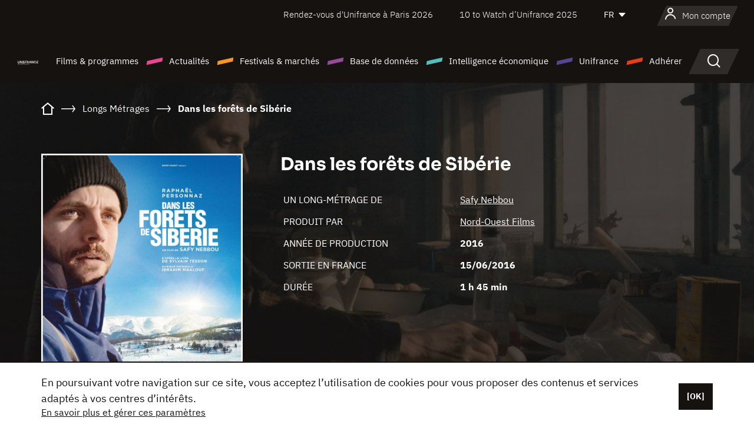

--- FILE ---
content_type: text/html;charset=utf-8
request_url: https://www.unifrance.org/film/40969/dans-les-forets-de-siberie
body_size: 20491
content:
<!DOCTYPE html><html lang="fr" prefix="og: http://ogp.me/ns#"><head><script>(function(w,d,s,l,i){w[l]=w[l]||[];w[l].push({'gtm.start':
						new Date().getTime(),event:'gtm.js'});var f=d.getElementsByTagName(s)[0],
					j=d.createElement(s),dl=l!='dataLayer'?'&l='+l:'';j.async=true;j.src=
					'https://www.googletagmanager.com/gtm.js?id='+i+dl;f.parentNode.insertBefore(j,f);
			})(window,document,'script','dataLayer','GTM-N94R5GK');</script><meta charset="utf-8"/><title>
                    Dans les for&ecirc;ts de Sib&eacute;rie de Safy Nebbou (2016) - Unifrance</title><link rel="alternate" hreflang="en" href="https://en.unifrance.org/movie/40969/in-the-forests-of-siberia"/><link rel="alternate" hreflang="es" href="https://es.unifrance.org/pelicula/40969/en-los-bosques-de-siberia"/><link rel="alternate" hreflang="ja" href="https://japan.unifrance.org/映画/40969/in-the-forests-of-siberia"/><meta content="width=device-width, initial-scale=1, shrink-to-fit=no" name="viewport"/><link type="image/x-icon" href="/ressources/internet/images/v2/favicon.svg" rel="shortcut icon"/><link type="image/x-icon" href="/ressources/internet/images/v2/favicon.svg" rel="icon"/><style>
				@font-face{font-family:IBMPlexSans;font-style:normal;font-weight:700;font-display:swap;src:local("IBMPlexSans"),url("/ressources/internet/fonts/IBMPlexSans/IBMPlexSans-700.ttf") format("truetype"),url("/ressources/internet/fonts/IBMPlexSans/IBMPlexSans-700.eot?#iefix") format("embedded-opentype"),url("/ressources/internet/fonts/IBMPlexSans/IBMPlexSans-700.woff2") format("woff2"),url("/ressources/internet/fonts/IBMPlexSans/IBMPlexSans-700.woff") format("woff"),url("/ressources/internet/fonts/IBMPlexSans/IBMPlexSans-700.svg") format("svg")}@font-face{font-family:IBMPlexSans;font-style:normal;font-weight:600;font-display:swap;src:local("IBMPlexSans"),url("/ressources/internet/fonts/IBMPlexSans/IBMPlexSans-600.ttf") format("truetype"),url("/ressources/internet/fonts/IBMPlexSans/IBMPlexSans-600.eot?#iefix") format("embedded-opentype"),url("/ressources/internet/fonts/IBMPlexSans/IBMPlexSans-600.woff2") format("woff2"),url("/ressources/internet/fonts/IBMPlexSans/IBMPlexSans-600.woff") format("woff"),url("/ressources/internet/fonts/IBMPlexSans/IBMPlexSans-600.svg") format("svg")}@font-face{font-family:IBMPlexSans;font-style:normal;font-weight:500;font-display:swap;src:local("IBMPlexSans"),url("/ressources/internet/fonts/IBMPlexSans/IBMPlexSans-500.ttf") format("truetype"),url("/ressources/internet/fonts/IBMPlexSans/IBMPlexSans-500.eot?#iefix") format("embedded-opentype"),url("/ressources/internet/fonts/IBMPlexSans/IBMPlexSans-500.woff2") format("woff2"),url("/ressources/internet/fonts/IBMPlexSans/IBMPlexSans-500.woff") format("woff"),url("/ressources/internet/fonts/IBMPlexSans/IBMPlexSans-500.svg") format("svg")}@font-face{font-family:IBMPlexSans;font-style:normal;font-weight:400;font-display:swap;src:local("IBMPlexSans"),url("/ressources/internet/fonts/IBMPlexSans/IBMPlexSans-400.ttf") format("truetype"),url("/ressources/internet/fonts/IBMPlexSans/IBMPlexSans-400.eot?#iefix") format("embedded-opentype"),url("/ressources/internet/fonts/IBMPlexSans/IBMPlexSans-400.woff2") format("woff2"),url("/ressources/internet/fonts/IBMPlexSans/IBMPlexSans-400.woff") format("woff"),url("/ressources/internet/fonts/IBMPlexSans/IBMPlexSans-400.svg") format("svg")}@font-face{font-family:IBMPlexSans;font-style:normal;font-weight:300;font-display:swap;src:local("IBMPlexSans"),url("/ressources/internet/fonts/IBMPlexSans/IBMPlexSans-300.ttf") format("truetype"),url("/ressources/internet/fonts/IBMPlexSans/IBMPlexSans-300.eot?#iefix") format("embedded-opentype"),url("/ressources/internet/fonts/IBMPlexSans/IBMPlexSans-300.woff2") format("woff2"),url("/ressources/internet/fonts/IBMPlexSans/IBMPlexSans-300.woff") format("woff"),url("/ressources/internet/fonts/IBMPlexSans/IBMPlexSans-300.svg") format("svg")}@font-face{font-family:IBMPlexSans;font-style:normal;font-weight:200;font-display:swap;src:local("IBMPlexSans"),url("/ressources/internet/fonts/IBMPlexSans/IBMPlexSans-200.ttf") format("truetype"),url("/ressources/internet/fonts/IBMPlexSans/IBMPlexSans-200.eot?#iefix") format("embedded-opentype"),url("/ressources/internet/fonts/IBMPlexSans/IBMPlexSans-200.woff2") format("woff2"),url("/ressources/internet/fonts/IBMPlexSans/IBMPlexSans-200.woff") format("woff"),url("/ressources/internet/fonts/IBMPlexSans/IBMPlexSans-200.svg") format("svg")}@font-face{font-family:IBMPlexSans;font-style:normal;font-weight:100;font-display:swap;src:local("IBMPlexSans"),url("/ressources/internet/fonts/IBMPlexSans/IBMPlexSans-100.ttf") format("truetype"),url("/ressources/internet/fonts/IBMPlexSans/IBMPlexSans-100.eot?#iefix") format("embedded-opentype"),url("/ressources/internet/fonts/IBMPlexSans/IBMPlexSans-100.woff2") format("woff2"),url("/ressources/internet/fonts/IBMPlexSans/IBMPlexSans-100.woff") format("woff"),url("/ressources/internet/fonts/IBMPlexSans/IBMPlexSans-100.svg") format("svg")}:root{--bs-blue:#55bdba;--bs-indigo:#6610f2;--bs-purple:#954b95;--bs-pink:#e94591;--bs-red:#e73e1a;--bs-orange:#f49726;--bs-yellow:#ffc107;--bs-green:#90c189;--bs-teal:#20c997;--bs-cyan:#0dcaf0;--bs-black:#151210;--bs-white:#fff;--bs-gray:#6c757d;--bs-gray-dark:#343a40;--bs-gray-100:#f8f9fa;--bs-gray-200:#e9ecef;--bs-gray-300:#dee2e6;--bs-gray-400:#ced4da;--bs-gray-500:#adb5bd;--bs-gray-600:#6c757d;--bs-gray-700:#495057;--bs-gray-800:#343a40;--bs-gray-900:#212529;--bs-primary:#74d1f6;--bs-black:#151210;--bs-pink:#e94591;--bs-orange:#f49726;--bs-purple:#954b95;--bs-blue:#55bdba;--bs-deep-purple:#554593;--bs-red:#e73e1a;--bs-green:#90c189;--bs-gray:#a6a096;--bs-brown:#816041;--bs-sand:#d8b882;--bs-primary-rgb:116,209,246;--bs-black-rgb:21,18,16;--bs-pink-rgb:233,69,145;--bs-orange-rgb:244,151,38;--bs-purple-rgb:149,75,149;--bs-blue-rgb:85,189,186;--bs-deep-purple-rgb:85,69,147;--bs-red-rgb:231,62,26;--bs-green-rgb:144,193,137;--bs-gray-rgb:166,160,150;--bs-brown-rgb:129,96,65;--bs-sand-rgb:216,184,130;--bs-white-rgb:255,255,255;--bs-black-rgb:21,18,16;--bs-body-color-rgb:21,18,16;--bs-body-bg-rgb:255,255,255;--bs-font-sans-serif:"IBMPlexSans";--bs-font-monospace:SFMono-Regular,Menlo,Monaco,Consolas,"Liberation Mono","Courier New",monospace;--bs-gradient:linear-gradient(180deg,rgba(255,255,255,0.15),rgba(255,255,255,0));--bs-body-font-family:IBMPlexSans;--bs-body-font-size:calc(1.285rem+0.42vw);--bs-body-font-weight:400;--bs-body-line-height:1.25;--bs-body-color:#151210;--bs-body-bg:#fff;--bs-border-width:1px;--bs-border-style:solid;--bs-border-color:#151210;--bs-border-color-translucent:rgba(21,18,16,0.175);--bs-border-radius:.375rem;--bs-border-radius-sm:.25rem;--bs-border-radius-lg:.5rem;--bs-border-radius-xl:1rem;--bs-border-radius-2xl:2rem;--bs-border-radius-pill:50rem;--bs-link-color:#74d1f6;--bs-link-hover-color:#5da7c5;--bs-code-color:#e94591;--bs-highlight-bg:#fff3cd}@media (min-width:1200px){:root{--bs-body-font-size:1.6rem}}*,::after,::before{box-sizing:border-box}@media (prefers-reduced-motion:no-preference){:root{scroll-behavior:smooth}}body{margin:0;font-family:var(--bs-body-font-family);font-size:var(--bs-body-font-size);font-weight:var(--bs-body-font-weight);line-height:var(--bs-body-line-height);color:var(--bs-body-color);text-align:var(--bs-body-text-align);background-color:var(--bs-body-bg);-webkit-text-size-adjust:100%}::-moz-focus-inner{padding:0;border-style:none}::-webkit-datetime-edit-day-field,::-webkit-datetime-edit-fields-wrapper,::-webkit-datetime-edit-hour-field,::-webkit-datetime-edit-minute,::-webkit-datetime-edit-month-field,::-webkit-datetime-edit-text,::-webkit-datetime-edit-year-field{padding:0}::-webkit-inner-spin-button{height:auto}::-webkit-search-decoration{-webkit-appearance:none}::-webkit-color-swatch-wrapper{padding:0}::file-selector-button{font:inherit;-webkit-appearance:button}iframe{border:0}:root{--bs-body-font-size:1.6rem}html{font-size:62.5%}*{-webkit-font-smoothing:antialiased;-moz-font-smoothing:antialiased;-moz-osx-font-smoothing:grayscale}@media (min-width:1280px){body{background:linear-gradient(180deg,#151210 0,#151210 12rem,#fff 12rem)}}body{font-family:IBMPlexSans}
			</style><link onload="this.onload=null;this.rel=&apos;stylesheet&apos;;this.media=&apos;all&apos;" as="style" href="/ressources/internet/css/bootstrap.min.css?t=1765353892850" rel="preload"/><link onload="this.onload=null;this.rel=&apos;stylesheet&apos;;this.media=&apos;all&apos;" media="screen and (min-width: 768px)" as="style" href="/ressources/internet/css/unifrance-desktop.min.css?t=1765353892850" rel="preload"/><link onload="this.onload=null;this.rel=&apos;stylesheet&apos;;this.media=&apos;all&apos;" media="screen and (max-width: 767px)" as="style" href="/ressources/internet/css/unifrance-mobile.min.css?t=1765353892850" rel="preload"/><link onload="this.onload=null;this.rel=&apos;stylesheet&apos;;this.media=&apos;all&apos;" media="screen and (min-width: 768px)" as="style" href="/ressources/internet/css/unifrance-film-desktop.min.css?t=1765353892850" rel="preload"/><link onload="this.onload=null;this.rel=&apos;stylesheet&apos;;this.media=&apos;all&apos;" media="screen and (max-width: 767px)" as="style" href="/ressources/internet/css/unifrance-film-mobile.min.css?t=1765353892850" rel="preload"/></head><body class=""><noscript><iframe style="display:none;visibility:hidden" width="0" height="0" src="https://www.googletagmanager.com/ns.html?id=GTM-N94R5GK"/></noscript><label hidden="hidden" id="moins">Voir moins</label><label hidden="hidden" id="plus">Voir tout</label><label hidden="hidden" id="inTotal">au total</label><label hidden="hidden" id="voirLaFiche">Voir la fiche</label><label hidden="hidden" id="allDep">Tous Departements</label><label hidden="hidden" id="showCaptchaModal">true</label><div class="site-wrapper"><div data-datemodification="1450533930638" data-promotionid="2070" style="display: none" class="appMobileOff headerInfos cookies-banner"><div class="cookies-banner--wrapper container"><div class="cookies-banner--txt"><p> En poursuivant votre navigation sur ce site, vous acceptez l’utilisation de cookies pour vous proposer des contenus et services adaptés à vos centres d’intérêts.</p><a class="moreInfos" target="_blank" href="https://www.unifrance.org/promotion/6820/titleClick">En savoir plus et gérer ces paramètres</a></div><div class="cookies-banner--actions"><a class="closeHeaderInfos btn btn-primary" href="#">[OK]</a></div><div class="clearfix"></div><div id="inform-and-ask" style="display: none; width: 300px; background-color: white; repeat: scroll 0% 0% white; border: 1px solid #cccccc; padding :10px 10px;text-align:center; position: fixed; top:30px; left:50%; margin-top:0px; margin-left:-150px; z-index:100000; opacity:1"><div>Etes vous sur?</div><div style="padding :10px 10px;text-align:center;"><button onclick="tagAnalyticsCNIL.CookieConsent.hideInform()" name="cancel" class="btn btn-red btn-pill btn-block">Non</button></div></div></div></div><header role="banner" class="site-header js-header-uni"><div class="site-header__inner"><div class="container"><div class="site-header__top d-none d-xl-flex align-items-center justify-content-end"><ul class="list-unstyled d-flex align-items-center m-0"><li><a href="https://www.unifrance.org/festivals-et-marches/650/rendez-vous-d-unifrance-a-paris/2026">
                                                    Rendez-vous d'Unifrance à Paris 2026
                                                    </a></li><li><a href="https://www.unifrance.org/festivals-et-marches/1236/10-to-watch-d-unifrance/2025">
                                                    10 to Watch d’Unifrance 2025
                                                    </a></li><li><div class="site-header__lang"><select name="langues" aria-label="Français" title="Français"><option value="https://www.unifrance.org/film/40969/dans-les-forets-de-siberie" selected="selected">FR</option><option value="https://en.unifrance.org/movie/40969/in-the-forests-of-siberia">EN</option><option value="https://es.unifrance.org/pelicula/40969/en-los-bosques-de-siberia">ES</option><option value="https://japan.unifrance.org/映画/40969/in-the-forests-of-siberia">JA</option></select></div></li></ul></div><div tabindex="-1" id="main-menu" class="site-header__bottom d-flex align-items-center justify-content-xl-between"><div class="site-header__btn d-xl-none"><button class="btn-unstyled js-navbar-toggler navbar-toggler"><span aria-hidden="true" class="unificon unificon-menu"></span><span class="visually-hidden">Menu</span></button></div><div class="site-header__lang d-none"><select name="langues" aria-label="Français" title="Français"><option value="https://www.unifrance.org/film/40969/dans-les-forets-de-siberie" selected="selected">FR</option><option value="https://en.unifrance.org/movie/40969/in-the-forests-of-siberia">EN</option><option value="https://es.unifrance.org/pelicula/40969/en-los-bosques-de-siberia">ES</option><option value="https://japan.unifrance.org/映画/40969/in-the-forests-of-siberia">JA</option></select></div><div class="dropdown-user-wrapper dropdown login-btn"><a title="Voir mon profil" id="dropdownUser" class="dropdown-toggle text-decoration-none" href="https://www.unifrance.org/login"><span class="avatar-navbar avatar-user"><span aria-hidden="true" class="unificon unificon-user"></span><span class="avatar-user-text">Mon compte</span></span></a></div><div class="site-header__logo"><a href="https://www.unifrance.org/"><img height="58" width="281" alt="UNIFRANCE - all the accents of creativity" src="/ressources/internet/images/v2/unifrance-header.svg" class="img-fluid"/></a></div><div class="site-header__nav"><div class="site-header__mobileTop d-xl-none"><div class="site-header__close"><button class="btn-unstyled js-navbar-toggler"><span aria-hidden="true" class="unificon unificon-close"></span><span class="visually-hidden">Rechercher</span></button></div><div class="site-header__logo-mobile"><a href=""><img height="58" width="281" alt="UNIFRANCE" src="/ressources/internet/images/v2/unifrance-header-dark.svg" class="img-fluid"/></a></div><div class="site-header__lang lang-mobile"><select name="langues" aria-label="Français" title="Français"><option value="https://www.unifrance.org/film/40969/dans-les-forets-de-siberie" selected="selected">FR</option><option value="https://en.unifrance.org/movie/40969/in-the-forests-of-siberia">EN</option><option value="https://es.unifrance.org/pelicula/40969/en-los-bosques-de-siberia">ES</option><option value="https://japan.unifrance.org/映画/40969/in-the-forests-of-siberia">JA</option></select></div></div><nav aria-label="Navigation principale" class="site-header__menu"><ul class="navbar-nav level1 unif-list"><li class="nav-item d-xl-none"><a class="nav-item nav-link" href="">Accueil</a></li><li class="nav-item no-theme dropdown dropdown-hover"><button aria-expanded="true" data-bs-auto-close="outside" data-bs-toggle="dropdown" class="nav-item nav-link dropdown-toggle">Films &amp; programmes</button><div class="submenu dropdown-menu menu-type-big"><div class="submenu__inner"><div class="submenu__wrapper d-flex"><div class="submenu__item"><div class="submenu__title">FILMS &amp; PROGRAMMES FRANÇAIS</div><ul class="list-unstyled unif-list submenu__content"><li><a class="nav-item nav-link" href="https://www.unifrance.org/film/espace-longs-metrages">Longs-métrages</a></li><li><a class="nav-item nav-link" href="https://www.unifrance.org/film/espace-courts-metrages">Courts-métrages</a></li><li><a class="nav-item nav-link" href="https://www.unifrance.org/serie/espace-programme">Programmes audiovisuels</a></li><li><a class="nav-item nav-link" href="/vr">Œuvres immersives</a></li></ul></div><div class="submenu__item"><div class="submenu__title">PROFESSIONNELS : VISIONNER UNE ŒUVRE</div><ul class="list-unstyled unif-list submenu__content"><li><a class="nav-item nav-link" target="_blank" href="https://screeningroom.unifrance.org/">Screening Room</a><span aria-hidden="true" class="unificon unificon-link-external"></span></li><li><a class="nav-item nav-link" href="https://www.unifrance.org/espace-courts-metrages/shortFilmGallery">Short Film Gallery</a><span aria-hidden="true" class="unificon unificon-cadenas"></span></li></ul></div><div class="submenu__item"><div class="submenu__title">CHERCHER UN FILM OU UN PROGRAMME</div><ul class="list-unstyled unif-list submenu__content"><li><a href="https://www.unifrance.org/recherche/film" class="nav-item nav-link">Tous les films et programmes</a></li><li><a href="https://www.unifrance.org/recherche/film?genres=film.genre.fiction&sort=pertinence" class="nav-item nav-link">Fiction</a></li><li><a href="https://www.unifrance.org/recherche/film?genres=film.genre.documentaire&sort=pertinence" class="nav-item nav-link">Documentaire</a></li><li><a href="https://www.unifrance.org/recherche/film?genres=film.genre.animation&sort=pertinence" class="nav-item nav-link">Animation</a></li><li><a href="https://www.unifrance.org/recherche/film?metrage=film.format.audiovisuel&formatProgramme=audiovisuel.format.serie&sort=pertinence" class="nav-item nav-link">Séries</a></li></ul></div></div></div></div></li><li class="nav-item theme1 dropdown dropdown-hover"><button aria-expanded="true" data-bs-auto-close="outside" data-bs-toggle="dropdown" class="nav-item nav-link dropdown-toggle">Actualités</button><div class="submenu dropdown-menu menu-type-normal"><div class="submenu__inner"><div class="submenu__wrapper d-flex"><div class="submenu__item"><ul class="list-unstyled unif-list submenu__content"><li><a class="nav-item nav-link" href="https://www.unifrance.org/actualites">À la une</a></li><li><a href="https://www.unifrance.org/recherche/actualite?rubriques=actu.rubrique.chiffresinternational&sort=pertinence" class="nav-item nav-link">Box-office</a></li><li><a href="https://www.unifrance.org/recherche/actualite?rubriques=actu.rubrique.actuvideo&sort=pertinence" class="nav-item nav-link">En vidéo</a></li><li><a href="https://www.unifrance.org/recherche/actualite?rubriques=actu.rubrique.Entretiens&sort=pertinence" class="nav-item nav-link">Entretiens</a></li><li><a href="https://www.unifrance.org/recherche/actualite?rubriques=actu.rubrique.Revuedepresseetrangere&sort=pertinence" class="nav-item nav-link">Revue de presse étrangère</a></li><li><a class="nav-item nav-link" href="https://www.unifrance.org/mes-newsletters/">Newsletters</a></li></ul></div></div></div></div></li><li class="nav-item theme2 dropdown dropdown-hover"><button aria-expanded="true" data-bs-auto-close="outside" data-bs-toggle="dropdown" class="nav-item nav-link dropdown-toggle">Festivals &amp; marchés</button><div class="submenu dropdown-menu menu-type-normal"><div class="submenu__inner"><div class="submenu__wrapper d-flex"><div class="submenu__item"><ul class="list-unstyled unif-list submenu__content"><li><a class="nav-item nav-link" href="https://www.unifrance.org/festivals-et-marches">À la une</a></li><li><a href="https://www.unifrance.org/recherche/manifestation?type=manifestation.type.festivallm&type=manifestation.type.festivallmcm&sort=pertinence" class="nav-item nav-link">Manifestations cinéma</a></li><li><a href="https://www.unifrance.org/recherche/manifestation?type=manifestation.type.audiovisuel&sort=pertinence" class="nav-item nav-link">Manifestations audiovisuelles</a></li><li><a class="nav-item nav-link anchorLink" href="https://www.unifrance.org/festivals-et-marches#telechargements">Catalogues téléchargeables</a></li></ul></div></div></div></div></li><li class="nav-item theme3 dropdown dropdown-hover"><button aria-expanded="true" data-bs-auto-close="outside" data-bs-toggle="dropdown" class="nav-item nav-link dropdown-toggle">Base de données</button><div class="submenu dropdown-menu menu-type-big menu-type-large"><div class="submenu__inner"><div class="submenu__wrapper d-flex"><div class="submenu__item"><div class="submenu__title">CHERCHER UNE PERSONNE</div><ul class="list-unstyled unif-list submenu__content"><li><a href="https://www.unifrance.org/recherche/personne" class="nav-item nav-link">Tous les professionnels</a></li><li><a href="https://www.unifrance.org/recherche/personne?secteursAV=audiovisuel.secteur.audiovisuel&secteursAV=audiovisuel.secteur.cinema&nationalitePersonne=pays.fr&rolesSociete=societe.activitefilm.exportation&typeActivitesLiees=fr.openwide.unifrance.common.core.business.societe.model.Societe&sort=pertinence" class="nav-item nav-link">Vendeurs français</a></li><li><a href="https://www.unifrance.org/recherche/personne?secteursAV=audiovisuel.secteur.audiovisuel&activitesAV=audiovisuel.activite.achat" class="nav-item nav-link">Acheteurs audiovisuels étrangers</a></li></ul></div><div class="submenu__item"><div class="submenu__title">CHERCHER UNE SOCIÉTÉ</div><ul class="list-unstyled unif-list submenu__content"><li><a href="https://www.unifrance.org/recherche/societe" class="nav-item nav-link">Toutes les sociétés</a></li><li><a href="https://www.unifrance.org/recherche/societe?paysOrigine=pays.fr&rolesSociete=societe.activitefilm.exportation&sort=pertinence" class="nav-item nav-link">Vente internationale</a></li><li><a href="https://www.unifrance.org/recherche/societe?rolesSociete=societe.activitefilm.distributionetrangerCM&rolesSociete=societe.activitefilm.distributionetrangerLM&sort=pertinence" class="nav-item nav-link">Distribution cinéma à l’étranger</a></li><li><a href="https://www.unifrance.org/recherche/societe?rolesSociete=societe.activitefilm.coproduction&rolesSociete=societe.activitefilm.producteurassocie&rolesSociete=societe.activitefilm.productiondeleguee&rolesSociete=societe.activitefilm.productionetrangere&rolesSociete=societe.activitefilm.productionexecutive&sort=pertinence" class="nav-item nav-link">Production et coproduction</a></li><li><a href="https://www.unifrance.org/recherche/societe?activitesHF=societe.activitehorsfilm.editionvideo_cm&activitesHF=societe.activitehorsfilm.editionvideodvd&activitesHF=societe.activitehorsfilm.maisonedition&sort=pertinence" class="nav-item nav-link">Édition vidéo</a></li><li><a href="https://www.unifrance.org/recherche/societe?activitesHF=societe.activitehorsfilm.presseecrite&activitesHF=societe.activitehorsfilm.presseinternet&activitesHF=societe.activitehorsfilm.presseradio&activitesHF=societe.activitehorsfilm.pressetv&sort=pertinence" class="nav-item nav-link">Médias</a></li></ul></div><div class="submenu__item"><div class="submenu__title">CHERCHER PAR PAYS OU ZONE</div><div class="form-item d-flex flex-column gap-3"><select onchange="location = this.options[this.selectedIndex].value;" class="form-select-search order-2"><option value="">Choisir un pays</option><option value="https://www.unifrance.org/box-office/481/afrique-du-sud">Afrique du Sud</option><option value="https://www.unifrance.org/box-office/101/allemagne">Allemagne</option><option value="https://www.unifrance.org/box-office/508/arabie-saoudite">Arabie Saoudite</option><option value="https://www.unifrance.org/box-office/361/argentine">Argentine</option><option value="https://www.unifrance.org/box-office/74849/asie-pacifique-ap">Asie Pacifique AP</option><option value="https://www.unifrance.org/box-office/601/australie">Australie</option><option value="https://www.unifrance.org/box-office/102/autriche">Autriche</option><option value="https://www.unifrance.org/box-office/103/belgique">Belgique</option><option value="https://www.unifrance.org/box-office/180/bielorussie">Bi&eacute;lorussie</option><option value="https://www.unifrance.org/box-office/362/bolivie">Bolivie</option><option value="https://www.unifrance.org/box-office/204/bosnie-herzegovine">Bosnie-Herz&eacute;govine</option><option value="https://www.unifrance.org/box-office/363/bresil">Br&eacute;sil</option><option value="https://www.unifrance.org/box-office/163/bulgarie">Bulgarie</option><option value="https://www.unifrance.org/box-office/711/cambodge">Cambodge</option><option value="https://www.unifrance.org/box-office/202/canada">Canada</option><option value="https://www.unifrance.org/box-office/364/chili">Chili</option><option value="https://www.unifrance.org/box-office/731/chine">Chine</option><option value="https://www.unifrance.org/box-office/104/chypre">Chypre</option><option value="https://www.unifrance.org/box-office/365/colombie">Colombie</option><option value="https://www.unifrance.org/box-office/733/coree-du-sud">Cor&eacute;e du Sud</option><option value="https://www.unifrance.org/box-office/301/costa-rica">Costa Rica</option><option value="https://www.unifrance.org/box-office/159/croatie">Croatie</option><option value="https://www.unifrance.org/box-office/415/cote-d-ivoire">C&ocirc;te d'Ivoire</option><option value="https://www.unifrance.org/box-office/118/danemark">Danemark</option><option value="https://www.unifrance.org/box-office/106/espagne">Espagne</option><option value="https://www.unifrance.org/box-office/182/estonie">Estonie</option><option value="https://www.unifrance.org/box-office/119/finlande">Finlande</option><option value="https://www.unifrance.org/box-office/108/grece">Gr&egrave;ce</option><option value="https://www.unifrance.org/box-office/721/hong-kong">Hong Kong</option><option value="https://www.unifrance.org/box-office/164/hongrie">Hongrie</option><option value="https://www.unifrance.org/box-office/703/inde">Inde</option><option value="https://www.unifrance.org/box-office/722/indonesie">Indon&eacute;sie</option><option value="https://www.unifrance.org/box-office/120/islande">Islande</option><option value="https://www.unifrance.org/box-office/521/israel">Isra&euml;l</option><option value="https://www.unifrance.org/box-office/109/italie">Italie</option><option value="https://www.unifrance.org/box-office/740/japon">Japon</option><option value="https://www.unifrance.org/box-office/397/kazakhstan">Kazakhstan</option><option value="https://www.unifrance.org/box-office/184/lettonie">Lettonie</option><option value="https://www.unifrance.org/box-office/74786/liban">Liban</option><option value="https://www.unifrance.org/box-office/185/lituanie">Lituanie</option><option value="https://www.unifrance.org/box-office/100/macedoine-du-nord">Mac&eacute;doine du Nord</option><option value="https://www.unifrance.org/box-office/723/malaisie">Malaisie</option><option value="https://www.unifrance.org/box-office/402/maroc">Maroc</option><option value="https://www.unifrance.org/box-office/367/mexique">Mexique</option><option value="https://www.unifrance.org/box-office/464/nigeria">Nigeria</option><option value="https://www.unifrance.org/box-office/121/norvege">Norv&egrave;ge</option><option value="https://www.unifrance.org/box-office/605/nouvelle-zelande">Nouvelle-Z&eacute;lande</option><option value="https://www.unifrance.org/box-office/368/paraguay">Paraguay</option><option value="https://www.unifrance.org/box-office/111/pays-bas">Pays-Bas</option><option value="https://www.unifrance.org/box-office/724/philippines">Philippines</option><option value="https://www.unifrance.org/box-office/165/pologne">Pologne</option><option value="https://www.unifrance.org/box-office/112/portugal">Portugal</option><option value="https://www.unifrance.org/box-office/74794/perou">P&eacute;rou</option><option value="https://www.unifrance.org/box-office/20201/quebec">Qu&eacute;bec</option><option value="https://www.unifrance.org/box-office/166/roumanie">Roumanie</option><option value="https://www.unifrance.org/box-office/107/royaume-uni">Royaume-Uni</option><option value="https://www.unifrance.org/box-office/168/russie">Russie</option><option value="https://www.unifrance.org/box-office/167/republique-tcheque">R&eacute;publique tch&egrave;que</option><option value="https://www.unifrance.org/box-office/408/serbie">Serbie</option><option value="https://www.unifrance.org/box-office/725/singapour">Singapour</option><option value="https://www.unifrance.org/box-office/169/slovaquie">Slovaquie</option><option value="https://www.unifrance.org/box-office/158/slovenie">Slov&eacute;nie</option><option value="https://www.unifrance.org/box-office/113/suisse">Suisse</option><option value="https://www.unifrance.org/box-office/122/suede">Su&egrave;de</option><option value="https://www.unifrance.org/box-office/727/taiwan">Ta&iuml;wan</option><option value="https://www.unifrance.org/box-office/726/thailande">Tha&iuml;lande</option><option value="https://www.unifrance.org/box-office/403/tunisie">Tunisie</option><option value="https://www.unifrance.org/box-office/114/turquie">Turquie</option><option value="https://www.unifrance.org/box-office/186/ukraine">Ukraine</option><option value="https://www.unifrance.org/box-office/370/uruguay">Uruguay</option><option value="https://www.unifrance.org/box-office/371/venezuela">Venezuela</option><option value="https://www.unifrance.org/box-office/713/vietnam">Vietnam</option><option value="https://www.unifrance.org/box-office/492/egypte">&Eacute;gypte</option><option value="https://www.unifrance.org/box-office/511/emirats-arabes-unis">&Eacute;mirats arabes unis</option><option value="https://www.unifrance.org/box-office/366/equateur">&Eacute;quateur</option><option value="https://www.unifrance.org/box-office/201/etats-unis">&Eacute;tats-Unis</option></select><select onchange="location = this.options[this.selectedIndex].value;" class="form-select-search order-2"><option value="">Choisir une zone géographique</option><option value="https://www.unifrance.org/box-office/4/afrique">Afrique</option><option value="https://www.unifrance.org/box-office/2/amerique-du-nord">Am&eacute;rique du Nord</option><option value="https://www.unifrance.org/box-office/3/amerique-latine">Am&eacute;rique latine</option><option value="https://www.unifrance.org/box-office/7/asie">Asie</option><option value="https://www.unifrance.org/box-office/8/europe-centrale-et-orientale">Europe centrale et orientale</option><option value="https://www.unifrance.org/box-office/1/europe-occidentale">Europe occidentale</option><option value="https://www.unifrance.org/box-office/74807/monde">Monde</option><option value="https://www.unifrance.org/box-office/5/moyen-orient">Moyen-Orient</option><option value="https://www.unifrance.org/box-office/6/oceanie">Oc&eacute;anie</option></select></div><div class="submenu__title">CHERCHER PAR GENRE</div><div class="form-item d-flex flex-column"><select onchange="if($(&apos;#showCaptchaModal&apos;).text() === &apos;true&apos;) { $(&apos;#captchaModalForm&apos;).attr(&apos;action&apos;, this.options[this.selectedIndex].value); $(&apos;#captchaModal&apos;).modal(&apos;show&apos;); } else location = this.options[this.selectedIndex].value;" class="form-select-search order-2"><option value="">Choisir un genre</option><option value="https://www.unifrance.org/recherche/film?genres=film.genre.animation&amp;sort=pertinence">Animation</option><option value="https://www.unifrance.org/recherche/film?genres=film.genre.clip&amp;sort=pertinence">Clip</option><option value="https://www.unifrance.org/recherche/film?genres=film.genre.documentaire&amp;sort=pertinence">Documentaire</option><option value="https://www.unifrance.org/recherche/film?genres=film.genre.experimental&amp;sort=pertinence">Expérimental</option><option value="https://www.unifrance.org/recherche/film?genres=film.genre.fiction&amp;sort=pertinence">Fiction</option><option value="https://www.unifrance.org/recherche/film?genres=film.genre.spectaclevivant&amp;sort=pertinence">Spectacle Vivant</option></select></div></div><div class="submenu__item"><div class="submenu__title">CONDITIONS DE RÉFÉRENCEMENT</div><ul class="list-unstyled unif-list submenu__content"><li><a class="nav-item nav-link" href="https://www.unifrance.org/corporate/referencement-oeuvres-societes-personnes">Référencement oeuvres, sociétés et personnes</a></li></ul></div></div></div></div></li><li class="nav-item theme4 dropdown dropdown-hover"><button aria-expanded="true" data-bs-auto-close="outside" data-bs-toggle="dropdown" class="nav-item nav-link dropdown-toggle">Intelligence économique</button><div class="submenu dropdown-menu menu-type-normal"><div class="submenu__inner"><div class="submenu__wrapper d-flex"><div class="submenu__item"><ul class="list-unstyled unif-list submenu__content"><li><a class="nav-item nav-link" href="https://www.unifrance.org/box-office/74807/monde">Données économiques à l'international</a></li><li><a class="nav-item nav-link" href="https://www.unifrance.org/box-office">Données économiques par pays ou zone géographique</a></li><li><a href="https://www.unifrance.org/recherche/actualite?rubriques=actu.rubrique.etudes&sort=pertinence" class="nav-item nav-link">Études &amp; bilans annuels</a></li><li><a href="https://www.unifrance.org/recherche/actualite?rubriques=actu.rubrique.veillenumerique&sort=pertinence" class="nav-item nav-link">Veille numérique</a></li></ul></div></div></div></div></li><li class="nav-item theme5 dropdown dropdown-hover"><button aria-expanded="true" data-bs-auto-close="outside" data-bs-toggle="dropdown" class="nav-item nav-link dropdown-toggle">Unifrance</button><div class="submenu dropdown-menu menu-type-normal"><div class="submenu__inner"><div class="submenu__wrapper d-flex"><div class="submenu__item"><ul class="list-unstyled unif-list submenu__content"><li><a class="nav-item nav-link" href="https://www.unifrance.org/corporate/missions">Missions</a></li><li><a class="nav-item nav-link" href="https://www.unifrance.org/corporate/organigramme">Organigramme</a></li><li><a class="nav-item nav-link" href="https://www.unifrance.org/corporate/instances">Instances</a></li><li><a class="nav-item nav-link" href="https://www.unifrance.org/corporate/bureaux-etranger">Bureaux à l’étranger</a></li><li><a class="nav-item nav-link" href="https://www.unifrance.org/corporate/partenaires">Partenaires</a></li><li><a class="nav-item nav-link" href="https://www.unifrance.org/corporate/fonds-de-dotation">Fonds de dotation Unifrance</a></li><li><a class="nav-item nav-link" href="https://www.unifrance.org/corporate/recrutement">Recrutement</a></li><li><a class="nav-item nav-link" href="https://www.unifrance.org/corporate/valeurs">Valeurs</a></li><li><a class="nav-item nav-link" href="https://www.unifrance.org/corporate/vhss">VHSS</a></li></ul></div></div></div></div></li><li class="nav-item theme6 dropdown dropdown-hover"><button aria-expanded="true" data-bs-auto-close="outside" data-bs-toggle="dropdown" class="nav-item nav-link dropdown-toggle">Adhérer</button><div class="submenu dropdown-menu menu-type-big"><div class="submenu__inner"><div class="submenu__wrapper d-flex"><div class="submenu__item"><div class="submenu__title">PROFESSIONNELS DU CINÉMA</div><ul class="list-unstyled unif-list submenu__content"><li><a class="nav-item nav-link" href="https://www.unifrance.org/corporate/producteurs-longs-metrages">Producteurs de longs-métrages</a></li><li><a class="nav-item nav-link" href="https://www.unifrance.org/corporate/exportateurs-longs-metrages">Exportateurs de longs-métrages</a></li><li><a class="nav-item nav-link" href="https://www.unifrance.org/corporate/distributeurs-court-metrages">Producteurs et distributeurs de courts-métrages ou d’œuvres immersives</a></li><li><a class="nav-item nav-link" href="https://www.unifrance.org/corporate/artistes">Réalisateurs, acteurs, scénaristes, compositeurs et agents artistiques</a></li></ul></div><div class="submenu__item"><div class="submenu__title">PROFESSIONNELS DE L’AUDIOVISUEL</div><ul class="list-unstyled unif-list submenu__content"><li><a class="nav-item nav-link" href="https://www.unifrance.org/corporate/distributeurs-oeuvres-audiovisuelles">Distributeurs d’œuvres audiovisuelles</a></li><li><a class="nav-item nav-link" href="https://www.unifrance.org/corporate/producteurs-oeuvres-audiovisuelles">Producteurs d’œuvres audiovisuelles</a></li><li><a class="nav-item nav-link" href="https://www.unifrance.org/corporate/artistes">Réalisateurs, acteurs, scénaristes, compositeurs et agents artistiques</a></li></ul></div></div></div></div></li></ul></nav><div class="site-header__links-mobile d-xl-none"><ul class="list-unstyled"><li><a href="https://www.unifrance.org/festivals-et-marches/650/rendez-vous-d-unifrance-a-paris/2026">
                                                            Rendez-vous d'Unifrance à Paris 2026
                                                            </a></li><li><a href="https://www.unifrance.org/festivals-et-marches/1236/10-to-watch-d-unifrance/2025">
                                                            10 to Watch d’Unifrance 2025
                                                            </a></li></ul></div></div><div tabindex="-1" class="site-header__search" id="main-search"><button onclick="setTimeout(function(){$(&apos;#modal-search__input&apos;).focus();}, 500)" data-bs-target="#searchModal" data-bs-toggle="modal" class="btn-unstyled"><span aria-hidden="true" class="unificon unificon-search"></span><span class="visually-hidden">Rechercher</span></button></div></div></div></div></header><div class="site-wrapper"><main tabindex="-1" role="main" class="site-content" id="main-content"><div class="jumbotron film uni-banner text-white bg-black"><div style="background-image: url(https://medias.unifrance.org/medias/35/117/161059/format_page/dans-les-forets-de-siberie.jpg);" class="embed-img"></div><div class="jumbotron-inner"><div class="breadcrumb-wrapper container d-none d-lg-block"><nav aria-label="Fil d&apos;Ariane"><ol typeof="BreadcrumbList" vocab="http://schema.org/" class="breadcrumb"><li typeof="ListItem" property="itemListElement" class="breadcrumb-item"><a typeof="WebPage" property="item" href="https://www.unifrance.org/"><span aria-hidden="true" class="unificon unificon-home"></span><span class="d-none" property="id">https://www.unifrance.org/</span><span class="d-none" property="name">Accueil</span></a><meta content="1" property="position"/></li><li typeof="ListItem" property="itemListElement" class="breadcrumb-item"><a typeof="WebPage" property="item" href="https://www.unifrance.org/film/espace-longs-metrages"><span class="d-none" property="id">https://www.unifrance.org/film/espace-longs-metrages</span><span property="name">Longs Métrages</span></a><a typeof="WebPage" property="item" href=""><span class="d-none" property="id"></span><span property="name"></span></a><meta content="2" property="position"/></li><li typeof="ListItem" property="itemListElement" class="breadcrumb-item active"><span property="name">Dans les forêts de Sibérie</span><meta content="3" property="position"/></li></ol></nav></div><div class="d-lg-none container prevLink"><a href="" class="link-back"><span aria-hidden="true" class="unificon unificon-arrow-right-long"></span><span></span></a></div><div class="container"><div class="jumbotron__content"><a class="anchorLink" href="#galery-oeuvre"><div class="jumbotron__image"><picture><img class="img-fluid" border="0" alt="Dans les for&ecirc;ts de Sib&eacute;rie" title="Dans les for&ecirc;ts de Sib&eacute;rie" width="764" height="1024" src="https://medias.unifrance.org/medias/34/117/161058/format_page/dans-les-forets-de-siberie.jpg"/></picture></div></a><h1 class="jumbotron__title like-h1">Dans les for&ecirc;ts de Sib&eacute;rie</h1><div class="jumbotron__infos"><div class="info"><span class="info__label text-uppercase">Un Long-métrage de</span><div><a href="https://www.unifrance.org/annuaires/personne/302093/safy-nebbou">Safy Nebbou</a></div></div><div class="info"><span class="info__label text-uppercase">Produit par</span><div><a href="https://www.unifrance.org/annuaires/societe/302025/nord-ouest-films">Nord-Ouest Films</a></div></div><div class="info"><span class="info__label text-uppercase">Année de production</span><strong>2016</strong></div><div class="info"><span class="info__label text-uppercase">Sortie en France</span><strong>15/06/2016</strong></div><div class="info"><span class="info__label text-uppercase">Durée</span><strong>1 h 45 min</strong></div></div></div></div></div></div><div class="container page-sheet"><div class="row"><div class="col-lg-4"><div class="sticky-wrapper"><div class="sticky js-sticky-summary" id="scrollspy"><picture class="scrollspy__image"><img style="padding-top:13px; padding-bottom:13px;" border="0" alt="Dans les for&ecirc;ts de Sib&eacute;rie" title="Dans les for&ecirc;ts de Sib&eacute;rie" width="220" height="294" src="https://medias.unifrance.org/medias/34/117/161058/format_page/dans-les-forets-de-siberie.jpg" loading="lazy"/></picture><div class="scrollspy__nav js-sticky-summary-nav"><ul class="scrollspy__list js-summary-list-data"></ul></div><div class="scrollspy__btn d-flex gap-3 align-items-start"><span class="scrollspy__btn-summary d-lg-none"><button data-bs-target="#summaryModal" data-bs-toggle="modal" class="btn btn-secondary justify-content-center p-0"><span aria-hidden="true" class="unificon unificon-liste"></span><span class="d-inline p-2">Sommaire de la fiche</span></button></span><div class="popover-wrapper"><button data-bs-custom-class="popover-partager" data-bs-placement="right" data-bs-toggle="popover" data-bs-trigger="click" aria-label="Partager" type="button" class="btn btn-primary"><span aria-hidden="true" class="unificon unificon-partage me-0 me-md-3 me-xxl-5"></span><span class="d-none d-lg-block">Partager</span></button><div class="popover-content d-none"><ul class="list-unstyled"><li><a target="_blank" href="https://www.facebook.com/sharer/sharer.php?u=https://www.unifrance.org/film/40969/dans-les-forets-de-siberie"><span class="unificon"><img class="align-top" alt="Facebook" title="Facebook" width="35" height="35" src="https://medias.unifrance.org/medias/228/86/284388/visuel/facebook.svg" loading="lazy"/></span><span class="text">Facebook</span></a></li><li><a target="_blank" href="mailto:?body=https://www.unifrance.org/film/40969/dans-les-forets-de-siberie&subject=Dans les forêts de Sibérie"><span aria-hidden="true" class="unificon unificon-enveloppe"></span><span class="text">Mail</span></a></li></ul></div></div><div><button onclick="$(&apos;.login-btn a&apos;)[0].click(); return false;" href="https://www.unifrance.org/login" class="btn btn-primary btn-active"><span aria-hidden="true" class="unificon unificon-favori icon-un-active me-0 me-md-3 me-xxl-5"></span><span class="text-un-active">Favori</span></button></div></div></div></div><div aria-hidden="true" aria-labelledby="summaryModalTitle" tabindex="-1" data-bs-keyboard="true" id="summaryModal" class="modal modal-summary fade"><div class="modal-dialog"><div class="modal-content"><div class="modal-body"><div class="container"><div class="d-flex justify-content-between align-items-center modal-search__header"><div class="site-header__logo modal-search__logo"><a href="#"><img height="58" width="281" loading="lazy" alt="" src="/ressources/internet/images/v2/unifrance-header-dark.svg" class="img-fluid"/></a></div><button aria-label="Fermer le sommaire" data-bs-dismiss="modal" class="btn-close" type="button"><span class="visually-hidden">Fermer</span><span aria-hidden="true" class="unificon unificon-close"></span></button></div><div class="modal-summary__inner"><div class="modal-summary__form"><p class="modal-summary__subtitle">Sommaire</p><h2 class="modal-summary__title" id="summaryModalTitle">Dans les for&ecirc;ts de Sib&eacute;rie</h2><div class="modal-summary__content"><div class="scrollspy-nav-madal js-sticky-summary-modal"></div></div></div></div></div></div></div></div></div></div><div class="col-lg-8 ps-xl-0"><div class="scrollspy-content"><div class="js-summary-source"><div class="page-sheet-section"><div class="title-h2 title-h2--oneIcone "><h2 class="d-flex justify-content-start" id=""><span aria-hidden="true" class="unificon unificon-chevron-left"></span><span class="title-text">Synopsis</span></h2></div><div class="page-sheet-inner"><div data-rm-chars="1000" class="read-more js-read-more"><p> Pour assouvir un besoin de liberté, Teddy décide de partir loin du bruit du monde, et s’installe seul dans une cabane, sur les rives gelées du lac Baïkal.<br/> Une nuit, perdu dans le blizzard, il est secouru par Aleksei, un Russe en cavale qui vit caché dans la forêt sibérienne depuis des années. Entre ces deux hommes que tout oppose, l’amitié va naître aussi soudaine qu’essentielle.</p></div></div></div><div class="page-sheet-section"><div class="title-h2 title-h2--oneIcone "><h2 class="d-flex justify-content-start" id=""><span aria-hidden="true" class="unificon unificon-chevron-left"></span><span class="title-text">Générique</span></h2></div><div class="page-sheet-inner"><div class="collapse-wrapper"><div class="title-h3 title-h3--underlined d-flex justify-content-between flex-row pe-2 position-relative"><h3 class="">
                Réalisateur
            <span class="fw-normal">(1)</span></h3><button aria-controls="collapse-id-1" aria-expanded="true" data-bs-target="#collapse-id-1" data-bs-toggle="collapse" type="button" class="show-more-link"><span class="show-more-link-inner"><span data-minus="moins" data-plus="plus">Voir</span></span></button></div><div id="collapse-id-1" class="collapse show-more-content show"><ul class="list-unstyled d-flex flex-column flex-md-row flex-wrap"><li style="" data-filters="" class="card-director d-flex flex-row link-extension col-md-6 pe-md-5" id="card-director-302093"><div class="card-director__text order-2 d-flex"><div class="d-flex flex-column"><h4 class="like-h4 d-md-block">Safy Nebbou</h4><div class="card-descr"><p></p></div><a href="https://www.unifrance.org/annuaires/personne/302093/safy-nebbou" class="card-link fw-bold"><p><span class="pseudo">Voir la fiche</span><span aria-hidden="true" class="unificon unificon-arrow-right"></span></p></a></div></div><div class="card-director__img order-1"><picture><img class="img-fluid" alt="Safy Nebbou - &copy; Philippe Quaisse / UniFrance" title="Safy Nebbou - &copy; Philippe Quaisse / UniFrance" width="142" height="200" src="https://medias.unifrance.org/medias/182/130/230070/format_page/safy-nebbou.jpg" loading="lazy"/></picture></div></li></ul></div></div><div class="collapse-wrapper"><div class="title-h3 title-h3--underlined d-flex justify-content-between flex-row pe-2 position-relative"><h3 class="">
                Acteurs
            <span class="fw-normal">(2)</span></h3><button aria-controls="collapse-id-2" aria-expanded="true" data-bs-target="#collapse-id-2" data-bs-toggle="collapse" type="button" class="show-more-link"><span class="show-more-link-inner"><span data-minus="moins" data-plus="plus">Voir</span></span></button></div><div id="collapse-id-2" class="collapse show-more-content show"><div class="card-person__wrapper"><div class="scroll-slider js-scroll-slider slick-four"><div data-filters="" class="card-person d-flex flex-column"><div class="card-person__text order-2"><h4 class="like-h3"><a href="https://www.unifrance.org/annuaires/personne/317020/raphael-personnaz">Rapha&euml;l Personnaz</a></h4></div><div class="card-person__img order-1"><picture><img class="img-fluid" alt="Rapha&euml;l Personnaz - &copy; Marie Rouge/Unifrance" title="Rapha&euml;l Personnaz - &copy; Marie Rouge/Unifrance" width="321" height="400" src="https://medias.unifrance.org/medias/77/189/48461/format_web/raphael-personnaz.jpg" loading="lazy"/></picture></div></div><div data-filters="" class="card-person d-flex flex-column"><div class="card-person__text order-2"><h4 class="like-h3"><a href="https://www.unifrance.org/annuaires/personne/127978/evgueni-sidikhin">Evgueni Sidikhin</a></h4></div><div class="card-person__img order-1"><picture><img class="img-fluid" alt="Evgueni Sidikhin" title="Evgueni Sidikhin" width="1167" height="1454" src="https://medias.unifrance.org/medias/155/196/50331/visuel/generique-personne-defaut.png" loading="lazy"/></picture></div></div></div><div aria-hidden="true" class="points-icon d-md-none"></div></div><div class="display-more-actors"><div style="" id="" class="article-cards-btn d-sm-none"><button data-bs-target="#workSheetPersonModal" data-bs-toggle="modal" class="btn btn-primary uf-show-more"><span>Afficher plus<span class="fw-normal ms-2">(2)</span></span></button></div></div><div aria-hidden="true" aria-labelledby="workSheetPersonModalLabel" tabindex="-1" data-bs-keyboard="true" data-bs-backdrop="static" id="workSheetPersonModal" class="modal modal-article fade"><div class="modal-dialog"><div class="modal-content"><div class="modal-body"><div class="container"><div class="d-flex justify-content-between align-items-center modal-article__header"><div class="site-header__logo modal-article__logo"><a href="#"><img height="58" width="281" loading="lazy" alt="" src="/ressources/internet/images/v2/unifrance-header-dark.svg" class="img-fluid"/></a></div><button aria-label="Fermer cette fenêtre modale" data-bs-dismiss="modal" class="btn-close" type="button"><span class="visually-hidden">Fermer</span><span aria-hidden="true" class="unificon unificon-close"></span></button></div><div class="modal-article__inner"><h2 class="modal-article__title like-h1">Dans les for&ecirc;ts de Sib&eacute;rie</h2><div class="title-h3 title-h3--underlined"><h3>Acteur<span class="fw-normal">(2)</span></h3></div><div class="modal-article__list four-column"><div data-filters="" class="card-person d-flex flex-column"><div class="card-person__text order-2"><h4 class="like-h3"><a href="https://www.unifrance.org/annuaires/personne/317020/raphael-personnaz">Rapha&euml;l Personnaz</a></h4></div><div class="card-person__img order-1"><picture><img class="img-fluid" alt="Rapha&euml;l Personnaz - &copy; Marie Rouge/Unifrance" title="Rapha&euml;l Personnaz - &copy; Marie Rouge/Unifrance" width="321" height="400" src="https://medias.unifrance.org/medias/77/189/48461/format_web/raphael-personnaz.jpg" loading="lazy"/></picture></div></div><div data-filters="" class="card-person d-flex flex-column"><div class="card-person__text order-2"><h4 class="like-h3"><a href="https://www.unifrance.org/annuaires/personne/127978/evgueni-sidikhin">Evgueni Sidikhin</a></h4></div><div class="card-person__img order-1"><picture><img class="img-fluid" alt="Evgueni Sidikhin" title="Evgueni Sidikhin" width="1167" height="1454" src="https://medias.unifrance.org/medias/155/196/50331/visuel/generique-personne-defaut.png" loading="lazy"/></picture></div></div></div></div></div></div></div></div></div></div></div><div class="collapse-wrapper"><div class="title-h3 title-h3--underlined d-flex justify-content-between flex-row pe-2 position-relative"><h3 class="">
                Production et distribution
            <span class="fw-normal">(4)</span></h3><button aria-controls="collapse-id-3" aria-expanded="false" data-bs-target="#collapse-id-3" data-bs-toggle="collapse" type="button" class="show-more-link"><span class="show-more-link-inner"><span data-minus="moins" data-plus="plus">Voir</span></span></button></div><div id="collapse-id-3" class="collapse "><ul class="unif-list unif-big list-unstyled"><li>Production déléguée : <strong><span><a href="https://www.unifrance.org/annuaires/societe/302025/nord-ouest-films">Nord-Ouest Films</a></span></strong></li></ul><ul class="unif-list unif-big list-unstyled"><li>Coproduction : <strong><span><a href="https://www.unifrance.org/annuaires/societe/48203/france-3-cinema">France 3 Cin&eacute;ma</a></span></strong></li></ul><ul class="unif-list unif-big list-unstyled"><li>Exportation / Vente internationale : <strong><span><a href="https://www.unifrance.org/annuaires/societe/82663/studiocanal">STUDIOCANAL</a></span></strong></li></ul><ul class="unif-list unif-big list-unstyled"><li> Distribution France : <strong><span><a href="https://www.unifrance.org/annuaires/societe/354987/paname-distribution">Paname Distribution</a></span></strong></li></ul></div></div><div class="collapse-wrapper"><div class="title-h3 title-h3--underlined d-flex justify-content-between flex-row pe-2 position-relative"><h3 class="">
                Générique détaillé
            <span class="fw-normal">(16)</span></h3><button aria-controls="collapse-id-4" aria-expanded="false" data-bs-target="#collapse-id-4" data-bs-toggle="collapse" type="button" class="show-more-link"><span class="show-more-link-inner"><span data-minus="moins" data-plus="plus">Voir</span></span></button></div><div id="collapse-id-4" class="collapse"><ul class="unif-list unif-big list-unstyled"><li>Producteurs délégués : <strong><span><a href="https://www.unifrance.org/annuaires/personne/335323/philip-boeffard">Philip Bo&euml;ffard</a>, <a href="https://www.unifrance.org/annuaires/personne/23388/christophe-rossignon">Christophe Rossignon</a></span></strong></li></ul><ul class="unif-list unif-big list-unstyled"><li>Scénaristes : <strong><span><a href="https://www.unifrance.org/annuaires/personne/302093/safy-nebbou">Safy Nebbou</a>, <a href="https://www.unifrance.org/annuaires/personne/319017/david-oelhoffen">David Oelhoffen</a></span></strong></li></ul><ul class="unif-list unif-big list-unstyled"><li>Directeur de la photo : <strong><span><a href="https://www.unifrance.org/annuaires/personne/141929/gilles-porte">Gilles Porte</a></span></strong></li></ul><ul class="unif-list unif-big list-unstyled"><li>Auteur de la musique : <strong><span><a href="https://www.unifrance.org/annuaires/personne/366840/ibrahim-maalouf">Ibrahim Maalouf</a></span></strong></li></ul><ul class="unif-list unif-big list-unstyled"><li>Assistant à la réalisation : <strong><span><a href="https://www.unifrance.org/annuaires/personne/330812/louna-morard">Louna Morard</a></span></strong></li></ul><ul class="unif-list unif-big list-unstyled"><li>Monteuse : <strong><span><a href="https://www.unifrance.org/annuaires/personne/339748/anna-riche">Anna Riche</a></span></strong></li></ul><ul class="unif-list unif-big list-unstyled"><li>Ingénieurs du son : <strong><span><a href="https://www.unifrance.org/annuaires/personne/413081/laurent-cerleux">Laurent Cerleux</a>, <a href="https://www.unifrance.org/annuaires/personne/304759/franck-duval">Franck Duval</a></span></strong></li></ul><ul class="unif-list unif-big list-unstyled"><li>Costumes : <strong><span><a href="https://www.unifrance.org/annuaires/personne/315958/anne-david">Anne David</a></span></strong></li></ul><ul class="unif-list unif-big list-unstyled"><li>Auteur de l'œuvre originale : <strong><span><a href="https://www.unifrance.org/annuaires/personne/413080/sylvain-tesson">Sylvain Tesson</a></span></strong></li></ul><ul class="unif-list unif-big list-unstyled"><li>Productrice exécutive : <strong><span><a href="https://www.unifrance.org/annuaires/personne/142392/eve-francois-machuel">&Egrave;ve Fran&ccedil;ois Machuel</a></span></strong></li></ul><ul class="unif-list unif-big list-unstyled"><li>Assistante opérateur : <strong><span><a href="https://www.unifrance.org/annuaires/personne/353573/marie-sophie-daniel">Marie-Sophie Daniel</a></span></strong></li></ul><ul class="unif-list unif-big list-unstyled"><li>Attachée de presse (film) : <strong><span><a href="https://www.unifrance.org/annuaires/personne/307006/florence-narozny">Florence Narozny</a></span></strong></li></ul><ul class="unif-list unif-big list-unstyled"><li>Monteur son : <strong><span><a href="https://www.unifrance.org/annuaires/personne/365118/alexandre-fleurant">Alexandre Fleurant</a></span></strong></li></ul><ul class="unif-list unif-big list-unstyled"><li>Scriptes : <strong><span><a href="https://www.unifrance.org/annuaires/personne/133651/rachel-corlet">Rachel Corlet</a>, <a href="https://www.unifrance.org/annuaires/personne/413084/laurie-berguerie">Laurie Berguerie</a></span></strong></li></ul><ul class="unif-list unif-big list-unstyled"><li>Décors : <strong><span><a href="https://www.unifrance.org/annuaires/personne/302091/cyril-gomez-mathieu">Cyril Gomez-Mathieu</a></span></strong></li></ul><ul class="unif-list unif-big list-unstyled"><li>Mixeur : <strong><span><a href="https://www.unifrance.org/annuaires/personne/343247/fabien-devillers">Fabien Devillers</a></span></strong></li></ul></div></div></div></div><div class="page-sheet-section"><div id="watch-movie" class="watch-online"><div class="title-h2 title-h2--oneIcone "><h2 class="d-flex justify-content-start" id="watch-film"><span aria-hidden="true" class="unificon unificon-chevron-left"></span><span class="title-text">Visionner ce film</span></h2></div><div class="page-sheet-inner"><div class="collapse-wrapper"><div class="title-h3 title-h3--underlined d-flex justify-content-between flex-row pe-2 position-relative"><h3 class="">
                Regarder Dans les for&ecirc;ts de Sib&eacute;rie en VOD
            </h3><button aria-controls="collapse-id-20" aria-expanded="true" data-bs-target="#collapse-id-20" data-bs-toggle="collapse" type="button" class="show-more-link"><span class="show-more-link-inner"><span data-minus="moins" data-plus="plus">Voir</span></span></button></div><div id="collapse-id-20" class="collapse show-more-content show pb-8"><div class="position-relative js-tabs-box no-scroll"><button type="button" class="scroller scroller-left"><span aria-hidden="true" class="unificon unificon-arrow-right"/><span class="visually-hidden">Précédent</span></button><button type="button" class="scroller scroller-right"><span aria-hidden="true" class="unificon unificon-arrow-right"/><span class="visually-hidden">Suivant</span></button><div data-targets=".target-tableau-justwatch" class="wrapper nav-tabs-wrapper mb-8 onglet multiple"><ul class="nav nav-tabs list" role="tablist"><div style="z-index:100" class="nav-item onglet-dropdown dropdown pull-left"><a href="#" data-toggle="dropdown" class="nav-link"><span class="current"></span></a></div></ul></div><div data-onglet-label="Tous" class="target-tableau-page target-tableau-justwatch" id="tableau-justwatch-0"><div data-options="{order: [2, 'asc']}" data-json="/ajax/justwatch?imdb=tt4643432" class="custom-datatables"><div class="filter position-relative mb-9 mb-md-8 top-0"><form aria-label="Form" action="#" class="filter-select"><div class="form-item flex-column "><div class="w-100"><select data-filter-name="pays" data-initial-value="fr_FR" data-url-filter="/ajax/justwatch/pays" class="form-select-filter" id="select-filter"><option value="fr_FR">France</option></select></div></div></form></div><table width="100%" cellspacing="0" class="dynamic-table "><thead><tr><th>Plateformes</th><th>Modèle</th><th>Tarif</th><th>Qualité</th></tr></thead></table><div class="noResult"><h2>Désolé, aucun résultat ne correspond à votre recherche.</h2></div><div class="loader-graph"><div class="clearfix"></div></div><div style="" id="showMoreBtn-tableau-justwatch-0" class="article-cards-btn "><button data-bs-target="#tableau-justwatch-0-modal" data-bs-toggle="modal" class="btn btn-primary uf-show-more"><span>Afficher plus<span class="fw-normal ms-2">(0)</span></span></button></div><div aria-hidden="true" tabindex="-1" data-bs-keyboard="true" data-bs-backdrop="static" id="tableau-justwatch-0-modal" class="modal modal-article fade"><div class="modal-dialog"><div class="modal-content"><div class="modal-body"><div class="container"><div class="d-flex justify-content-between align-items-center modal-article__header"><div class="site-header__logo modal-article__logo"><a href="#"><img height="58" width="281" loading="lazy" alt="" src="/ressources/internet/images/v2/unifrance-header-dark.svg" class="img-fluid"/></a></div><button aria-label="Fermer cette fenêtre modale" data-bs-dismiss="modal" class="btn-close" type="button"><span class="visually-hidden">Fermer</span><span aria-hidden="true" class="unificon unificon-close"></span></button></div><div class="modal-article__inner"><h2 class="modal-article__title like-h1">Dans les for&ecirc;ts de Sib&eacute;rie</h2><div class="title-h3 title-h3--underlined"><h3>Regarder Dans les for&ecirc;ts de Sib&eacute;rie en VOD (Tous)</h3></div><div class="position-relative js-tabs-box no-scroll"><table width="100%" cellspacing="0" class="dynamic-table "><thead><tr><th>Plateformes</th><th>Modèle</th><th>Tarif</th><th>Qualité</th></tr></thead></table></div></div></div></div></div></div></div></div></div><div data-onglet-label="Abonnement" class="target-tableau-page target-tableau-justwatch" id="tableau-justwatch-1"><div data-options="{order: [2, 'asc']}" data-json="/ajax/justwatch?modele=abonnement&imdb=tt4643432" class="custom-datatables"><div class="filter position-relative mb-9 mb-md-8 top-0"><form aria-label="Form" action="#" class="filter-select"><div class="form-item flex-column "><div class="w-100"><select data-filter-name="pays" data-initial-value="fr_FR" data-url-filter="/ajax/justwatch/pays" class="form-select-filter" id="select-filter"><option value="fr_FR">France</option></select></div></div></form></div><table width="100%" cellspacing="0" class="dynamic-table "><thead><tr><th>Plateformes</th><th>Modèle</th><th>Tarif</th><th>Qualité</th></tr></thead></table><div class="noResult"><h2>Désolé, aucun résultat ne correspond à votre recherche.</h2></div><div class="loader-graph"><div class="clearfix"></div></div><div style="" id="showMoreBtn-tableau-justwatch-1" class="article-cards-btn "><button data-bs-target="#tableau-justwatch-1-modal" data-bs-toggle="modal" class="btn btn-primary uf-show-more"><span>Afficher plus<span class="fw-normal ms-2">(0)</span></span></button></div><div aria-hidden="true" tabindex="-1" data-bs-keyboard="true" data-bs-backdrop="static" id="tableau-justwatch-1-modal" class="modal modal-article fade"><div class="modal-dialog"><div class="modal-content"><div class="modal-body"><div class="container"><div class="d-flex justify-content-between align-items-center modal-article__header"><div class="site-header__logo modal-article__logo"><a href="#"><img height="58" width="281" loading="lazy" alt="" src="/ressources/internet/images/v2/unifrance-header-dark.svg" class="img-fluid"/></a></div><button aria-label="Fermer cette fenêtre modale" data-bs-dismiss="modal" class="btn-close" type="button"><span class="visually-hidden">Fermer</span><span aria-hidden="true" class="unificon unificon-close"></span></button></div><div class="modal-article__inner"><h2 class="modal-article__title like-h1">Dans les for&ecirc;ts de Sib&eacute;rie</h2><div class="title-h3 title-h3--underlined"><h3>Regarder Dans les for&ecirc;ts de Sib&eacute;rie en VOD (Abonnement)</h3></div><div class="position-relative js-tabs-box no-scroll"><table width="100%" cellspacing="0" class="dynamic-table "><thead><tr><th>Plateformes</th><th>Modèle</th><th>Tarif</th><th>Qualité</th></tr></thead></table></div></div></div></div></div></div></div></div></div><div data-onglet-label="Achat" class="target-tableau-page target-tableau-justwatch" id="tableau-justwatch-2"><div data-options="{order: [2, 'asc']}" data-json="/ajax/justwatch?modele=achat&imdb=tt4643432" class="custom-datatables"><div class="filter position-relative mb-9 mb-md-8 top-0"><form aria-label="Form" action="#" class="filter-select"><div class="form-item flex-column "><div class="w-100"><select data-filter-name="pays" data-initial-value="fr_FR" data-url-filter="/ajax/justwatch/pays" class="form-select-filter" id="select-filter"><option value="fr_FR">France</option></select></div></div></form></div><table width="100%" cellspacing="0" class="dynamic-table "><thead><tr><th>Plateformes</th><th>Modèle</th><th>Tarif</th><th>Qualité</th></tr></thead></table><div class="noResult"><h2>Désolé, aucun résultat ne correspond à votre recherche.</h2></div><div class="loader-graph"><div class="clearfix"></div></div><div style="" id="showMoreBtn-tableau-justwatch-2" class="article-cards-btn "><button data-bs-target="#tableau-justwatch-2-modal" data-bs-toggle="modal" class="btn btn-primary uf-show-more"><span>Afficher plus<span class="fw-normal ms-2">(0)</span></span></button></div><div aria-hidden="true" tabindex="-1" data-bs-keyboard="true" data-bs-backdrop="static" id="tableau-justwatch-2-modal" class="modal modal-article fade"><div class="modal-dialog"><div class="modal-content"><div class="modal-body"><div class="container"><div class="d-flex justify-content-between align-items-center modal-article__header"><div class="site-header__logo modal-article__logo"><a href="#"><img height="58" width="281" loading="lazy" alt="" src="/ressources/internet/images/v2/unifrance-header-dark.svg" class="img-fluid"/></a></div><button aria-label="Fermer cette fenêtre modale" data-bs-dismiss="modal" class="btn-close" type="button"><span class="visually-hidden">Fermer</span><span aria-hidden="true" class="unificon unificon-close"></span></button></div><div class="modal-article__inner"><h2 class="modal-article__title like-h1">Dans les for&ecirc;ts de Sib&eacute;rie</h2><div class="title-h3 title-h3--underlined"><h3>Regarder Dans les for&ecirc;ts de Sib&eacute;rie en VOD (Achat)</h3></div><div class="position-relative js-tabs-box no-scroll"><table width="100%" cellspacing="0" class="dynamic-table "><thead><tr><th>Plateformes</th><th>Modèle</th><th>Tarif</th><th>Qualité</th></tr></thead></table></div></div></div></div></div></div></div></div></div><div data-onglet-label="Location" class="target-tableau-page target-tableau-justwatch" id="tableau-justwatch-3"><div data-options="{order: [2, 'asc']}" data-json="/ajax/justwatch?modele=location&imdb=tt4643432" class="custom-datatables"><div class="filter position-relative mb-9 mb-md-8 top-0"><form aria-label="Form" action="#" class="filter-select"><div class="form-item flex-column "><div class="w-100"><select data-filter-name="pays" data-initial-value="fr_FR" data-url-filter="/ajax/justwatch/pays" class="form-select-filter" id="select-filter"><option value="fr_FR">France</option></select></div></div></form></div><table width="100%" cellspacing="0" class="dynamic-table "><thead><tr><th>Plateformes</th><th>Modèle</th><th>Tarif</th><th>Qualité</th></tr></thead></table><div class="noResult"><h2>Désolé, aucun résultat ne correspond à votre recherche.</h2></div><div class="loader-graph"><div class="clearfix"></div></div><div style="" id="showMoreBtn-tableau-justwatch-3" class="article-cards-btn "><button data-bs-target="#tableau-justwatch-3-modal" data-bs-toggle="modal" class="btn btn-primary uf-show-more"><span>Afficher plus<span class="fw-normal ms-2">(0)</span></span></button></div><div aria-hidden="true" tabindex="-1" data-bs-keyboard="true" data-bs-backdrop="static" id="tableau-justwatch-3-modal" class="modal modal-article fade"><div class="modal-dialog"><div class="modal-content"><div class="modal-body"><div class="container"><div class="d-flex justify-content-between align-items-center modal-article__header"><div class="site-header__logo modal-article__logo"><a href="#"><img height="58" width="281" loading="lazy" alt="" src="/ressources/internet/images/v2/unifrance-header-dark.svg" class="img-fluid"/></a></div><button aria-label="Fermer cette fenêtre modale" data-bs-dismiss="modal" class="btn-close" type="button"><span class="visually-hidden">Fermer</span><span aria-hidden="true" class="unificon unificon-close"></span></button></div><div class="modal-article__inner"><h2 class="modal-article__title like-h1">Dans les for&ecirc;ts de Sib&eacute;rie</h2><div class="title-h3 title-h3--underlined"><h3>Regarder Dans les for&ecirc;ts de Sib&eacute;rie en VOD (Location)</h3></div><div class="position-relative js-tabs-box no-scroll"><table width="100%" cellspacing="0" class="dynamic-table "><thead><tr><th>Plateformes</th><th>Modèle</th><th>Tarif</th><th>Qualité</th></tr></thead></table></div></div></div></div></div></div></div></div></div></div><div class="justwatch-footer"><a target="_blank" href="https://www.justwatch.com/fr/film/dans-les-forets-de-siberie" class="text-decoration-none" id="justwatch-button-id">Source <img loading="lazy" height="15" width="100" alt="JustWatch" src="/ressources/internet/images/justwatch/justwatch.webp"/></a></div></div></div></div></div></div><div class="page-sheet-section"><div class="slider-tabs"><div class="title-h2 title-h2--oneIcone "><h2 class="d-flex justify-content-start" id="galery-oeuvre"><span aria-hidden="true" class="unificon unificon-chevron-left"></span><span class="title-text">Galerie media</span></h2></div><div class="js-tabs-box"><button type="button" class="scroller scroller-left"><span aria-hidden="true" class="unificon unificon-arrow-left"></span><span class="visually-hidden">Précédent</span></button><button type="button" class="scroller scroller-right"><span aria-hidden="true" class="unificon unificon-arrow-right"></span><span class="visually-hidden">Suivant</span></button><div class="wrapper nav-tabs-wrapper mb-5"><ul role="tablist" class="nav nav-tabs list"><li role="presentation" class="nav-item"><a aria-selected="true" aria-controls="nav-videos" role="tab" data-bs-target="#nav-videos" data-bs-toggle="tab" id="nav-videos-tab" class="nav-link active" href="#nav-videos">Vidéos</a></li><li role="presentation" class="nav-item"><a aria-selected="false" aria-controls="nav-photos" role="tab" data-bs-target="#nav-photos" data-bs-toggle="tab" id="nav-photos-tab" class="nav-link " href="#nav-photos">Photos</a></li><li role="presentation" class="nav-item"><a aria-selected="false" aria-controls="nav-photos" role="tab" data-bs-target="#nav-affiches" data-bs-toggle="tab" id="nav-affiches-tab" class="nav-link " href="#nav-affiches">Affiches</a></li></ul></div><div class="tab-content"><div aria-labelledby="nav-videos-tab" role="tabpanel" id="nav-videos" class="tab-pane fade show active"><div class="article-gallery-media slider-wrapper"><div class="slick-tab"><div class="item"><iframe allowfullscreen="" allow="accelerometer; autoplay; clipboard-write; encrypted-media; gyroscope; picture-in-picture" frameborder="0" title="Trailer (English Subs)" src="//www.youtube-nocookie.com/embed/yvMFofZlfzc?rel=0&wmode=opaque" height="600" width="100%"></iframe><time datetime="10 janvier 2017">10 JANVIER 2017</time><h3 class="like-h4">Trailer (English Subs)</h3><div data-rm-chars="350" class="read-more js-read-more"><p></p></div></div></div></div></div><div aria-labelledby="nav-photos-tab" role="tabpanel" id="nav-photos" class="tab-pane fade show "><div class="container-slider"><div id="my-gallery" class="pswp-gallery oeuvre-gallery-media"><div role="list" class="slider slick-single-item mb-8 mb-md-6"><div role="listitem" class="slide-item"><button role="button" class="slick-zoom"><span aria-hidden="true" class="unificon unificon-full"></span></button><a target="_blank" data-pswp-height="900" data-pswp-width="1920" href="https://medias.unifrance.org/medias/36/117/161060/format_hd/dans-les-forets-de-siberie.jpg"><picture><img class="img-fluid" alt="Dans les for&ecirc;ts de Sib&eacute;rie" title="Dans les for&ecirc;ts de Sib&eacute;rie" width="1024" height="614" src="https://medias.unifrance.org/medias/36/117/161060/format_page/dans-les-forets-de-siberie.jpg"/></picture></a></div><div role="listitem" class="slide-item"><button role="button" class="slick-zoom"><span aria-hidden="true" class="unificon unificon-full"></span></button><a target="_blank" data-pswp-height="900" data-pswp-width="1920" href="https://medias.unifrance.org/medias/37/117/161061/format_hd/dans-les-forets-de-siberie.jpg"><picture><img class="img-fluid" alt="Dans les for&ecirc;ts de Sib&eacute;rie" title="Dans les for&ecirc;ts de Sib&eacute;rie" width="1024" height="614" src="https://medias.unifrance.org/medias/37/117/161061/format_page/dans-les-forets-de-siberie.jpg" loading="lazy"/></picture></a></div><div role="listitem" class="slide-item"><button role="button" class="slick-zoom"><span aria-hidden="true" class="unificon unificon-full"></span></button><a target="_blank" data-pswp-height="900" data-pswp-width="1920" href="https://medias.unifrance.org/medias/38/117/161062/format_hd/dans-les-forets-de-siberie.jpg"><picture><img class="img-fluid" alt="Dans les for&ecirc;ts de Sib&eacute;rie" title="Dans les for&ecirc;ts de Sib&eacute;rie" width="1024" height="614" src="https://medias.unifrance.org/medias/38/117/161062/format_page/dans-les-forets-de-siberie.jpg" loading="lazy"/></picture></a></div><div role="listitem" class="slide-item"><button role="button" class="slick-zoom"><span aria-hidden="true" class="unificon unificon-full"></span></button><a target="_blank" data-pswp-height="900" data-pswp-width="1920" href="https://medias.unifrance.org/medias/39/117/161063/format_hd/dans-les-forets-de-siberie.jpg"><picture><img class="img-fluid" alt="Dans les for&ecirc;ts de Sib&eacute;rie" title="Dans les for&ecirc;ts de Sib&eacute;rie" width="1024" height="614" src="https://medias.unifrance.org/medias/39/117/161063/format_page/dans-les-forets-de-siberie.jpg" loading="lazy"/></picture></a></div><div role="listitem" class="slide-item"><button role="button" class="slick-zoom"><span aria-hidden="true" class="unificon unificon-full"></span></button><a target="_blank" data-pswp-height="900" data-pswp-width="1920" href="https://medias.unifrance.org/medias/40/117/161064/format_hd/dans-les-forets-de-siberie.jpg"><picture><img class="img-fluid" alt="Dans les for&ecirc;ts de Sib&eacute;rie" title="Dans les for&ecirc;ts de Sib&eacute;rie" width="1024" height="614" src="https://medias.unifrance.org/medias/40/117/161064/format_page/dans-les-forets-de-siberie.jpg" loading="lazy"/></picture></a></div><div role="listitem" class="slide-item"><button role="button" class="slick-zoom"><span aria-hidden="true" class="unificon unificon-full"></span></button><a target="_blank" data-pswp-height="900" data-pswp-width="1920" href="https://medias.unifrance.org/medias/41/117/161065/format_hd/dans-les-forets-de-siberie.jpg"><picture><img class="img-fluid" alt="Dans les for&ecirc;ts de Sib&eacute;rie" title="Dans les for&ecirc;ts de Sib&eacute;rie" width="1024" height="614" src="https://medias.unifrance.org/medias/41/117/161065/format_page/dans-les-forets-de-siberie.jpg" loading="lazy"/></picture></a></div><div role="listitem" class="slide-item"><button role="button" class="slick-zoom"><span aria-hidden="true" class="unificon unificon-full"></span></button><a target="_blank" data-pswp-height="900" data-pswp-width="1920" href="https://medias.unifrance.org/medias/42/117/161066/format_hd/dans-les-forets-de-siberie.jpg"><picture><img class="img-fluid" alt="Dans les for&ecirc;ts de Sib&eacute;rie" title="Dans les for&ecirc;ts de Sib&eacute;rie" width="1024" height="614" src="https://medias.unifrance.org/medias/42/117/161066/format_page/dans-les-forets-de-siberie.jpg" loading="lazy"/></picture></a></div><div role="listitem" class="slide-item"><button role="button" class="slick-zoom"><span aria-hidden="true" class="unificon unificon-full"></span></button><a target="_blank" data-pswp-height="900" data-pswp-width="1920" href="https://medias.unifrance.org/medias/43/117/161067/format_hd/dans-les-forets-de-siberie.jpg"><picture><img class="img-fluid" alt="Dans les for&ecirc;ts de Sib&eacute;rie" title="Dans les for&ecirc;ts de Sib&eacute;rie" width="1023" height="613" src="https://medias.unifrance.org/medias/43/117/161067/format_page/dans-les-forets-de-siberie.jpg" loading="lazy"/></picture></a></div><div role="listitem" class="slide-item"><button role="button" class="slick-zoom"><span aria-hidden="true" class="unificon unificon-full"></span></button><a target="_blank" data-pswp-height="900" data-pswp-width="1920" href="https://medias.unifrance.org/medias/35/117/161059/format_hd/dans-les-forets-de-siberie.jpg"><picture><img class="img-fluid" alt="Dans les for&ecirc;ts de Sib&eacute;rie" title="Dans les for&ecirc;ts de Sib&eacute;rie" width="1024" height="614" src="https://medias.unifrance.org/medias/35/117/161059/format_page/dans-les-forets-de-siberie.jpg" loading="lazy"/></picture></a></div></div><div aria-hidden="true" class="points-icon d-md-none"></div><div class="big-slider__controls d-md-inline-flex flex-md-wrap gap-md-3 text-center text-md-start"><div class="slick-nav d-none d-md-inline-flex"><button type="button" class="btn btn-primary slick-custom-prev btn-icon"><span aria-hidden="true" class="unificon unificon-arrow-left"></span><span class="visually-hidden">Précédent</span></button><div class="slick-numbers"><span class="active">1</span> / <span class="total"></span></div><button type="button" class="btn btn-primary slick-custom-next btn-icon"><span aria-hidden="true" class="unificon unificon-arrow-right"></span><span class="visually-hidden">Suivant</span></button></div></div></div></div></div><div aria-labelledby="nav-affiches-tab" role="tabpanel" id="nav-affiches" class="tab-pane fade show "><div class="container-slider"><div id="my-affiches" class="pswp-gallery affiche"><div role="list" class="slider slick-single-item mb-6"><div role="listitem" class="slide-item affiche-item"><button role="button" class="slick-zoom"><span aria-hidden="true" class="unificon unificon-full"></span></button><a style="background-image: url(https://medias.unifrance.org/medias/34/117/161058/format_page/dans-les-forets-de-siberie.jpg);" target="_blank" data-pswp-height="516" data-pswp-width="362" href="https://medias.unifrance.org/medias/34/117/161058/format_page/dans-les-forets-de-siberie.jpg" class="slider-image-w-thumb"><picture><img class="img-fluid" alt="Dans les for&ecirc;ts de Sib&eacute;rie" title="Dans les for&ecirc;ts de Sib&eacute;rie" width="362" height="516" src="https://medias.unifrance.org/medias/34/117/161058/format_web/dans-les-forets-de-siberie.jpg"/></picture></a></div><div role="listitem" class="slide-item affiche-item"><button role="button" class="slick-zoom"><span aria-hidden="true" class="unificon unificon-full"></span></button><a style="background-image: url(https://medias.unifrance.org/medias/143/223/188303/format_page/dans-les-forets-de-siberie.jpg);" target="_blank" data-pswp-height="516" data-pswp-width="362" href="https://medias.unifrance.org/medias/143/223/188303/format_page/dans-les-forets-de-siberie.jpg" class="slider-image-w-thumb"><picture><img class="img-fluid" alt="Dans les for&ecirc;ts de Sib&eacute;rie - Poster - Mexico" title="Dans les for&ecirc;ts de Sib&eacute;rie - Poster - Mexico" width="362" height="516" src="https://medias.unifrance.org/medias/143/223/188303/format_web/dans-les-forets-de-siberie.jpg" loading="lazy"/></picture><p>Poster - Mexico</p></a></div></div><div aria-hidden="true" class="points-icon d-md-none"></div><div class="big-slider__controls d-md-inline-flex flex-md-wrap gap-md-3 text-center text-md-start"><div class="slick-nav d-none d-md-inline-flex"><button type="button" class="btn btn-primary slick-custom-prev btn-icon"><span aria-hidden="true" class="unificon unificon-arrow-left"></span><span class="visually-hidden">Précédent</span></button><div class="slick-numbers"><span class="active">1</span> / <span class="total"></span></div><button type="button" class="btn btn-primary slick-custom-next btn-icon"><span aria-hidden="true" class="unificon unificon-arrow-right"></span><span class="visually-hidden">Suivant</span></button></div></div></div></div></div></div></div></div></div><div class="page-sheet-section"><div class="title-h2 title-h2--oneIcone "><h2 class="d-flex justify-content-start" id=""><span aria-hidden="true" class="unificon unificon-chevron-left"></span><span class="title-text">Mentions techniques</span></h2></div><div class="page-sheet-inner"><div class="read-more"><ul data-rm-list-items="6" class="unif-list unif-big list-unstyled js-read-more"><li>Type : <strong>Long-métrage</strong></li><li>Genre(s) : <strong><span itemprop="genre">Fiction</span><br/></strong></li><li>Sous-genres : <strong>Drame, Aventure<br/></strong></li><li>Langue de tournage : <strong>Français, Russe</strong></li><li>Origine : <strong>France</strong></li><li>EOF : <strong>Oui<br/></strong></li><li>Nationalité : <strong>100% français (France)<br/></strong></li><li>Année de production : <strong>2016</strong></li><li>Sortie en France : <strong>15/06/2016<br/></strong></li><li>Durée : <strong>1 h 45 min<br/></strong></li><li>Etat d'avancement : <strong>Sorti<br/></strong></li><li>Numéro de visa : <strong>141.909<br/></strong></li><li>Agrément : <strong>Oui<br/></strong></li><li>Type de couleur(s) : <strong>Couleur<br/></strong></li><li>Cadre : <strong>1.85<br/></strong></li><li>Format son : <strong>Dolby 5.1<br/></strong></li></ul></div></div></div><div class="page-sheet-section"><div class="title-h2 title-h2--oneIcone "><h2 class="d-flex justify-content-start" id=""><span aria-hidden="true" class="unificon unificon-chevron-left"></span><span class="title-text">Box-office & sorties</span></h2></div><div class="page-sheet-inner"><div class="collapse-wrapper"><div class="title-h3 title-h3--underlined d-flex justify-content-between flex-row pe-2 position-relative"><h3 class="">
                Box Office
            </h3><button aria-controls="collapse-id-14" aria-expanded="true" data-bs-target="#collapse-id-14" data-bs-toggle="collapse" type="button" class="show-more-link"><span class="show-more-link-inner"><span data-minus="moins" data-plus="plus">Voir</span></span></button></div><div id="collapse-id-14" class="collapse show-more-content show mb-8"><div class="watch-online__inner gap-4  gap-xxl-6 border border-1 show-more-content "><div class="watch-online__text"><h4><span aria-hidden="true" class="unificon unificon-ic-cadenas"></span><b>Ce contenu est réservé aux personnes loggées.</b></h4><p class="ms-xxl-7 ms-xl-6 ms-sm-0 ms-md-6">Vous êtes adhérent ? Merci de vous connecter pour consulter les données restreintes. </p></div><div class="watch-online__btn ps-md-6 ps-xxl-0"><a onclick="$(&apos;.login-btn a&apos;)[0].click(); return false;" href="https://www.unifrance.org/login" class="btn btn-primary"><span>Se connecter</span></a></div></div></div></div><div class="collapse-wrapper"><div class="title-h3 title-h3--underlined d-flex justify-content-between flex-row pe-2 position-relative"><h3 class="">
                Sorties à l'international
            </h3><button aria-controls="collapse-id-16" aria-expanded="false" data-bs-target="#collapse-id-16" data-bs-toggle="collapse" type="button" class="show-more-link"><span class="show-more-link-inner"><span data-minus="moins" data-plus="plus">Voir</span></span></button></div><div id="collapse-id-16" class="collapse show-more-content show mb-8"><div class="position-relative js-tabs-box no-scroll"><button type="button" class="scroller scroller-left"><span aria-hidden="true" class="unificon unificon-arrow-right"/><span class="visually-hidden">Précédent</span></button><button type="button" class="scroller scroller-right"><span aria-hidden="true" class="unificon unificon-arrow-right"/><span class="visually-hidden">Suivant</span></button><div data-targets=".target-tableau-sorties" class="wrapper nav-tabs-wrapper mb-8 onglet multiple"><ul class="nav nav-tabs list" role="tablist"><div style="z-index:100" class="nav-item onglet-dropdown dropdown pull-left"><a href="#" data-toggle="dropdown" class="nav-link"><span class="current"></span></a></div></ul></div><div data-onglet-label="Distributeur/acheteurs" class="target-tableau-page target-tableau-sorties" id="tableau-sorties-1"><div data-options="" data-json="/ajax/film/40969/sorties" class="custom-datatables"><table width="100%" cellspacing="0" class="dynamic-table richtext-table country-table"><thead><tr><th>Pays</th><th>Distributeur</th><th>Acheteur</th><th>Date de sortie</th><th>Titre local</th></tr></thead></table><div class="noResult"><h2>Désolé, aucun résultat ne correspond à votre recherche.</h2></div><div class="loader-graph"><div class="clearfix"></div></div><div style="" id="showMoreBtn-tableau-sorties-1" class="article-cards-btn "><button data-bs-target="#tableau-sorties-1-modal" data-bs-toggle="modal" class="btn btn-primary uf-show-more"><span>Afficher plus<span class="fw-normal ms-2">(0)</span></span></button></div><div aria-hidden="true" tabindex="-1" data-bs-keyboard="true" data-bs-backdrop="static" id="tableau-sorties-1-modal" class="modal modal-article fade"><div class="modal-dialog"><div class="modal-content"><div class="modal-body"><div class="container"><div class="d-flex justify-content-between align-items-center modal-article__header"><div class="site-header__logo modal-article__logo"><a href="#"><img height="58" width="281" loading="lazy" alt="" src="/ressources/internet/images/v2/unifrance-header-dark.svg" class="img-fluid"/></a></div><button aria-label="Fermer cette fenêtre modale" data-bs-dismiss="modal" class="btn-close" type="button"><span class="visually-hidden">Fermer</span><span aria-hidden="true" class="unificon unificon-close"></span></button></div><div class="modal-article__inner"><h2 class="modal-article__title like-h1">Dans les for&ecirc;ts de Sib&eacute;rie</h2><div class="title-h3 title-h3--underlined"><h3>Distributeur/acheteurs</h3></div><div class="position-relative js-tabs-box no-scroll"><table width="100%" cellspacing="0" class="dynamic-table richtext-table country-table"><thead><tr><th>Pays</th><th>Distributeur</th><th>Acheteur</th><th>Date de sortie</th><th>Titre local</th></tr></thead></table></div></div></div></div></div></div></div></div></div></div></div></div></div></div><div class="page-sheet-section"><div class="title-h2 title-h2--oneIcone "><h2 class="d-flex justify-content-start" id=""><span aria-hidden="true" class="unificon unificon-chevron-left"></span><span class="title-text">Diffusion TV</span></h2></div><div class="page-sheet-inner"><div class="watch-online__inner gap-4  gap-xxl-6 border border-1 show-more-content "><div class="watch-online__text"><h4><span aria-hidden="true" class="unificon unificon-ic-cadenas"></span><b>Ce contenu est réservé aux personnes loggées.</b></h4><p class="ms-xxl-7 ms-xl-6 ms-sm-0 ms-md-6">Vous êtes adhérent ? Merci de vous connecter pour consulter les données restreintes. </p></div><div class="watch-online__btn ps-md-6 ps-xxl-0"><a onclick="$(&apos;.login-btn a&apos;)[0].click(); return false;" href="https://www.unifrance.org/login" class="btn btn-primary"><span>Se connecter</span></a></div></div></div></div><div class="page-sheet-section"><div class="title-h2 title-h2--oneIcone "><h2 class="d-flex justify-content-start" id=""><span aria-hidden="true" class="unificon unificon-chevron-left"></span><span class="title-text">Actualités & distinctions</span></h2></div><div class="page-sheet-inner"><div class="collapse-wrapper"><div class="title-h3 title-h3--underlined d-flex justify-content-between flex-row pe-2 position-relative"><h3 class="">
                Actualités
            <span class="fw-normal">(4)</span></h3><button aria-controls="collapse-id-9" aria-expanded="true" data-bs-target="#collapse-id-9" data-bs-toggle="collapse" type="button" class="show-more-link"><span class="show-more-link-inner"><span data-minus="moins" data-plus="plus">Voir</span></span></button></div><div id="collapse-id-9" class="collapse show-more-content show mb-8"><div class="page-sheet-news__list mb-8"><div class="card-new d-flex flex-column"><div class="link-extension"><div class="card-new__img order-1"><picture><img class="img-fluid" itemprop="image" alt="Box office fran&ccedil;ais dans le monde - F&eacute;vrier 2018" title="Box office fran&ccedil;ais dans le monde - F&eacute;vrier 2018" width="504" height="475" src="https://medias.unifrance.org/medias/211/225/188883/format_page/box-office-francais-dans-le-monde-fevrier-2018.jpg" loading="lazy"/></picture></div><div class="card-new__text order-2"><h3 class="like-h4"><a href="https://www.unifrance.org/actualites/15189/box-office-francais-dans-le-monde-fevrier-2018">Box office fran&ccedil;ais dans le monde - F&eacute;vrier 2018</a></h3><div class="card-date d-flex"><time datetime="2018-03-23">
                        23 MARS 2018
                    </time></div></div></div><div class="order-3 pb-1"><a href="https://www.unifrance.org/recherche/actualite?rubriques=actu.rubrique.chiffresinternational&sort=pertinence" class="btn btn--small btn-secondary"><span>Chiffres à l'international</span></a></div></div><div class="card-new d-flex flex-column"><div class="link-extension"><div class="card-new__img order-1"><picture><img class="img-fluid" itemprop="image" alt="Le Kazakhstan &agrave; l'heure du cin&eacute;ma fran&ccedil;ais avec UniFrance - 2017" title="Le Kazakhstan &agrave; l'heure du cin&eacute;ma fran&ccedil;ais avec UniFrance - 2017" width="504" height="474" src="https://medias.unifrance.org/medias/11/176/176139/format_page/le-kazakhstan-a-l-heure-du-cinema-francais-avec-unifrance-2017.jpg" loading="lazy"/></picture></div><div class="card-new__text order-2"><h3 class="like-h4"><a href="https://www.unifrance.org/actualites/14931/le-kazakhstan-a-l-heure-du-cinema-francais-avec-unifrance-2017">Le Kazakhstan &agrave; l'heure du cin&eacute;ma fran&ccedil;ais avec UniFrance - 2017</a></h3><div class="card-date d-flex"><time datetime="2017-04-19">
                        19 AVRIL 2017
                    </time></div></div></div><div class="order-3 pb-1"><a href="https://www.unifrance.org/recherche/actualite?rubriques=actu.rubrique.evenements&sort=pertinence" class="btn btn--small btn-secondary"><span>Festivals, événements</span></a></div></div></div><div style="" id="" class="article-cards-btn "><button data-bs-target="#workSheetNewModal" data-bs-toggle="modal" class="btn btn-primary uf-show-more"><span>Afficher plus<span class="fw-normal ms-2">(4)</span></span></button></div><div aria-hidden="true" aria-labelledby="workSheetNewModalLabel" tabindex="-1" data-bs-keyboard="true" data-bs-backdrop="static" id="workSheetNewModal" class="modal modal-article fade"><div class="modal-dialog"><div class="modal-content"><div class="modal-body"><div class="container"><div class="d-flex justify-content-between align-items-center modal-article__header"><div class="site-header__logo modal-article__logo"><a href="#"><img height="58" width="281" loading="lazy" alt="" src="/ressources/internet/images/v2/unifrance-header-dark.svg" class="img-fluid"/></a></div><button aria-label="Fermer cette fenêtre modale" data-bs-dismiss="modal" class="btn-close" type="button"><span class="visually-hidden">Fermer</span><span aria-hidden="true" class="unificon unificon-close"></span></button></div><div class="modal-article__inner"><h2 class="modal-article__title like-h1">Dans les for&ecirc;ts de Sib&eacute;rie</h2><div class="title-h3 title-h3--underlined"><h3>Actualités<span class="fw-normal">(4)</span></h3></div><div class="page-sheet-news__modal mb-8"><div class="card-new d-flex flex-column"><div class="link-extension"><div class="card-new__img order-1"><picture><img class="img-fluid" itemprop="image" alt="Box office fran&ccedil;ais dans le monde - F&eacute;vrier 2018" title="Box office fran&ccedil;ais dans le monde - F&eacute;vrier 2018" width="504" height="475" src="https://medias.unifrance.org/medias/211/225/188883/format_page/box-office-francais-dans-le-monde-fevrier-2018.jpg" loading="lazy"/></picture></div><div class="card-new__text order-2"><h3 class="like-h4"><a href="https://www.unifrance.org/actualites/15189/box-office-francais-dans-le-monde-fevrier-2018">Box office fran&ccedil;ais dans le monde - F&eacute;vrier 2018</a></h3><div class="card-date d-flex"><time datetime="2018-03-23">
                        23 MARS 2018
                    </time></div></div></div><div class="order-3 pb-1"><a href="https://www.unifrance.org/recherche/actualite?rubriques=actu.rubrique.chiffresinternational&sort=pertinence" class="btn btn--small btn-secondary"><span>Chiffres à l'international</span></a></div></div><div class="card-new d-flex flex-column"><div class="link-extension"><div class="card-new__img order-1"><picture><img class="img-fluid" itemprop="image" alt="Le Kazakhstan &agrave; l'heure du cin&eacute;ma fran&ccedil;ais avec UniFrance - 2017" title="Le Kazakhstan &agrave; l'heure du cin&eacute;ma fran&ccedil;ais avec UniFrance - 2017" width="504" height="474" src="https://medias.unifrance.org/medias/11/176/176139/format_page/le-kazakhstan-a-l-heure-du-cinema-francais-avec-unifrance-2017.jpg" loading="lazy"/></picture></div><div class="card-new__text order-2"><h3 class="like-h4"><a href="https://www.unifrance.org/actualites/14931/le-kazakhstan-a-l-heure-du-cinema-francais-avec-unifrance-2017">Le Kazakhstan &agrave; l'heure du cin&eacute;ma fran&ccedil;ais avec UniFrance - 2017</a></h3><div class="card-date d-flex"><time datetime="2017-04-19">
                        19 AVRIL 2017
                    </time></div></div></div><div class="order-3 pb-1"><a href="https://www.unifrance.org/recherche/actualite?rubriques=actu.rubrique.evenements&sort=pertinence" class="btn btn--small btn-secondary"><span>Festivals, événements</span></a></div></div><div class="card-new d-flex flex-column"><div class="link-extension"><div class="card-new__img order-1"><picture><img class="img-fluid" itemprop="image" alt="'Dalida' en ouverture du Festival Francophone de Gr&egrave;ce" title="'Dalida' en ouverture du Festival Francophone de Gr&egrave;ce" width="504" height="302" src="https://medias.unifrance.org/medias/15/170/174607/format_page/dalida-en-ouverture-du-festival-francophone-de-grece.jpg" loading="lazy"/></picture></div><div class="card-new__text order-2"><h3 class="like-h4"><a href="https://www.unifrance.org/actualites/14922/dalida-en-ouverture-du-festival-francophone-de-grece">'Dalida' en ouverture du Festival Francophone de Gr&egrave;ce</a></h3><div class="card-date d-flex"><time datetime="2017-03-16">
                        16 MARS 2017
                    </time></div></div></div><div class="order-3 pb-1"><a href="https://www.unifrance.org/recherche/actualite?rubriques=actu.rubrique.evenements&sort=pertinence" class="btn btn--small btn-secondary"><span>Festivals, événements</span></a></div></div><div class="card-new d-flex flex-column"><div class="link-extension"><div class="card-new__img order-1"><picture><img class="img-fluid" itemprop="image" alt="22e &eacute;dition des Rendez-Vous With French Cinema &agrave; New York" title="22e &eacute;dition des Rendez-Vous With French Cinema &agrave; New York" width="504" height="475" src="https://medias.unifrance.org/medias/77/163/172877/format_page/22e-edition-des-rendez-vous-with-french-cinema-a-new-york.jpg" loading="lazy"/></picture></div><div class="card-new__text order-2"><h3 class="like-h4"><a href="https://www.unifrance.org/actualites/14855/22e-edition-des-rendez-vous-with-french-cinema-a-new-york">22e &eacute;dition des Rendez-Vous With French Cinema &agrave; New York</a></h3><div class="card-date d-flex"><time datetime="2017-02-03">
                        03 FÉVRIER 2017
                    </time></div></div></div><div class="order-3 pb-1"><a href="https://www.unifrance.org/recherche/actualite?rubriques=actu.rubrique.evenements&sort=pertinence" class="btn btn--small btn-secondary"><span>Festivals, événements</span></a></div></div></div></div></div></div></div></div></div></div></div><div class="collapse-wrapper"><div class="title-h3 title-h3--underlined d-flex justify-content-between flex-row pe-2 position-relative"><h3 class="">
                Sélections
            <span class="fw-normal">(6)</span></h3><button aria-controls="collapse-id-11" aria-expanded="false" data-bs-target="#collapse-id-11" data-bs-toggle="collapse" type="button" class="show-more-link"><span class="show-more-link-inner"><span data-minus="moins" data-plus="plus">Voir</span></span></button></div><div id="collapse-id-11" class="collapse"><div><ul class="list-unstyled d-flex flex-column flex-md-row flex-wrap"><li class="card-director d-flex flex-row  col-md-6"><div class="card-director__text flex-column order-2 d-flex"><a href="https://www.unifrance.org/festivals-et-marches/962/le-cinema-francais-aujourd-hui-au-kazakhstan/2017" class="d-flex"><h4 class="like-h4 d-md-block">Le Cin&eacute;ma fran&ccedil;ais aujourd'hui au Kazakhstan</h4></a><p>Kazakhstan, 2017</p><div class="card-selection"><p><b>S&eacute;lection longs-m&eacute;trages</b><br/></p></div></div><div class="card-director__img order-1"><picture><img class="img-fluid" alt="Le Cin&eacute;ma fran&ccedil;ais aujourd'hui au Kazakhstan - 2017" title="Le Cin&eacute;ma fran&ccedil;ais aujourd'hui au Kazakhstan - 2017" width="142" height="200" src="https://medias.unifrance.org/medias/250/175/176122/format_page/le-cinema-francais-aujourd-hui-au-kazakhstan-2017.jpg" loading="lazy"/></picture></div></li><li class="card-director d-flex flex-row  col-md-6"><div class="card-director__text flex-column order-2 d-flex"><a href="https://www.unifrance.org/festivals-et-marches/668/festival-du-film-francophone-de-grece/2017" class="d-flex"><h4 class="like-h4 d-md-block">Festival du film francophone de Gr&egrave;ce </h4></a><p>Grèce, 2017</p><div class="card-selection"><p><b>S&eacute;lection longs-m&eacute;trages</b><br/></p></div></div><div class="card-director__img order-1"><picture><img class="img-fluid" alt="Festival du film francophone de Gr&egrave;ce  - 2017" title="Festival du film francophone de Gr&egrave;ce  - 2017" width="142" height="200" src="https://medias.unifrance.org/medias/246/168/174326/format_page/festival-du-film-francophone-de-grece-2017.jpg" loading="lazy"/></picture></div></li><li class="card-director d-flex flex-row  col-md-6"><div class="card-director__text flex-column order-2 d-flex"><a href="https://www.unifrance.org/festivals-et-marches/588/rendez-vous-with-french-cinema-in-new-york/2017" class="d-flex"><h4 class="like-h4 d-md-block">Rendez-Vous With French Cinema in New York</h4></a><p>Etats-Unis, 2017</p><div class="card-selection"><p><b>Rendez-vous +</b><br/></p></div></div><div class="card-director__img order-1"><picture><img class="img-fluid" alt="Rendez-Vous With French Cinema in New York - 2017" title="Rendez-Vous With French Cinema in New York - 2017" width="142" height="200" src="https://medias.unifrance.org/medias/85/166/173653/format_page/rendez-vous-with-french-cinema-in-new-york-2017.png" loading="lazy"/></picture></div></li><li class="card-director d-flex flex-row  col-md-6"><div class="card-director__text flex-column order-2 d-flex"><a href="https://www.unifrance.org/festivals-et-marches/620/les-cesar-du-cinema-francais/2017" class="d-flex"><h4 class="like-h4 d-md-block">Les C&eacute;sar du Cin&eacute;ma Fran&ccedil;ais</h4></a><p>France, 2017</p><div class="card-selection"><p><b>Meilleure musique originale</b> : <a href="https://www.unifrance.org/annuaires/personne/366840/ibrahim-maalouf">Ibrahim Maalouf</a><br/></p></div></div><div class="card-director__img order-1"><picture><img class="img-fluid" alt="Les C&eacute;sar du Cin&eacute;ma Fran&ccedil;ais - 2017" title="Les C&eacute;sar du Cin&eacute;ma Fran&ccedil;ais - 2017" width="142" height="200" src="https://medias.unifrance.org/medias/167/165/173479/format_page/les-cesar-du-cinema-francais-2017.jpg" loading="lazy"/></picture></div></li></ul></div><div style="" id="" class="article-cards-btn "><button data-bs-target="#workSheetSelectionsModal" data-bs-toggle="modal" class="btn btn-primary uf-show-more"><span>Afficher plus<span class="fw-normal ms-2">(6)</span></span></button></div><div aria-hidden="true" tabindex="-1" data-bs-keyboard="true" id="workSheetSelectionsModal" class="modal modal-article fade"><div class="modal-dialog"><div class="modal-content"><div class="modal-body"><div class="container"><div class="d-flex justify-content-between align-items-center modal-article__header"><div class="site-header__logo modal-article__logo"><a href="#"><img height="58" width="281" loading="lazy" alt="" src="/ressources/internet/images/v2/unifrance-header-dark.svg" class="img-fluid"/></a></div><button aria-label="Fermer cette fenêtre modale" data-bs-dismiss="modal" class="btn-close" type="button"><span class="visually-hidden">Fermer</span><span aria-hidden="true" class="unificon unificon-close"></span></button></div><div class="modal-article__inner"><h2 class="modal-article__title like-h1">Dans les for&ecirc;ts de Sib&eacute;rie</h2><div class="title-h3 title-h3--underlined"><h3>Sélections<span class="fw-normal">(6)</span></h3></div><div class="modal-article__list four-column"><ul class="list-unstyled d-flex flex-column flex-md-row flex-wrap"><li class="card-director d-flex flex-row  col-md-6"><div class="card-director__text flex-column order-2 d-flex"><a href="https://www.unifrance.org/festivals-et-marches/962/le-cinema-francais-aujourd-hui-au-kazakhstan/2017" class="d-flex"><h4 class="like-h4 d-md-block">Le Cin&eacute;ma fran&ccedil;ais aujourd'hui au Kazakhstan</h4></a><p>Kazakhstan, 2017</p><div class="card-selection"><p><b>S&eacute;lection longs-m&eacute;trages</b><br/></p></div></div><div class="card-director__img order-1"><picture><img class="img-fluid" alt="Le Cin&eacute;ma fran&ccedil;ais aujourd'hui au Kazakhstan - 2017" title="Le Cin&eacute;ma fran&ccedil;ais aujourd'hui au Kazakhstan - 2017" width="142" height="200" src="https://medias.unifrance.org/medias/250/175/176122/format_page/le-cinema-francais-aujourd-hui-au-kazakhstan-2017.jpg" loading="lazy"/></picture></div></li><li class="card-director d-flex flex-row  col-md-6"><div class="card-director__text flex-column order-2 d-flex"><a href="https://www.unifrance.org/festivals-et-marches/668/festival-du-film-francophone-de-grece/2017" class="d-flex"><h4 class="like-h4 d-md-block">Festival du film francophone de Gr&egrave;ce </h4></a><p>Grèce, 2017</p><div class="card-selection"><p><b>S&eacute;lection longs-m&eacute;trages</b><br/></p></div></div><div class="card-director__img order-1"><picture><img class="img-fluid" alt="Festival du film francophone de Gr&egrave;ce  - 2017" title="Festival du film francophone de Gr&egrave;ce  - 2017" width="142" height="200" src="https://medias.unifrance.org/medias/246/168/174326/format_page/festival-du-film-francophone-de-grece-2017.jpg" loading="lazy"/></picture></div></li><li class="card-director d-flex flex-row  col-md-6"><div class="card-director__text flex-column order-2 d-flex"><a href="https://www.unifrance.org/festivals-et-marches/588/rendez-vous-with-french-cinema-in-new-york/2017" class="d-flex"><h4 class="like-h4 d-md-block">Rendez-Vous With French Cinema in New York</h4></a><p>Etats-Unis, 2017</p><div class="card-selection"><p><b>Rendez-vous +</b><br/></p></div></div><div class="card-director__img order-1"><picture><img class="img-fluid" alt="Rendez-Vous With French Cinema in New York - 2017" title="Rendez-Vous With French Cinema in New York - 2017" width="142" height="200" src="https://medias.unifrance.org/medias/85/166/173653/format_page/rendez-vous-with-french-cinema-in-new-york-2017.png" loading="lazy"/></picture></div></li><li class="card-director d-flex flex-row  col-md-6"><div class="card-director__text flex-column order-2 d-flex"><a href="https://www.unifrance.org/festivals-et-marches/620/les-cesar-du-cinema-francais/2017" class="d-flex"><h4 class="like-h4 d-md-block">Les C&eacute;sar du Cin&eacute;ma Fran&ccedil;ais</h4></a><p>France, 2017</p><div class="card-selection"><p><b>Meilleure musique originale</b> : <a href="https://www.unifrance.org/annuaires/personne/366840/ibrahim-maalouf">Ibrahim Maalouf</a><br/></p></div></div><div class="card-director__img order-1"><picture><img class="img-fluid" alt="Les C&eacute;sar du Cin&eacute;ma Fran&ccedil;ais - 2017" title="Les C&eacute;sar du Cin&eacute;ma Fran&ccedil;ais - 2017" width="142" height="200" src="https://medias.unifrance.org/medias/167/165/173479/format_page/les-cesar-du-cinema-francais-2017.jpg" loading="lazy"/></picture></div></li><li class="card-director d-flex flex-row  col-md-6"><div class="card-director__text flex-column order-2 d-flex"><a href="https://www.unifrance.org/festivals-et-marches/942/cinemania/2016" class="d-flex"><h4 class="like-h4 d-md-block">Cinemania</h4></a><p>Canada, 2016</p><div class="card-selection"><p><b>Selection officielle</b><br/></p></div></div><div class="card-director__img order-1"><picture><img class="img-fluid" alt="Cinemania - 2016" title="Cinemania - 2016" width="142" height="200" src="https://medias.unifrance.org/medias/226/149/169442/format_page/cinemania-2016.jpg" loading="lazy"/></picture></div></li><li class="card-director d-flex flex-row  col-md-6"><div class="card-director__text flex-column order-2 d-flex"><a href="https://www.unifrance.org/festivals-et-marches/850/festival-international-du-film-de-hof/2016" class="d-flex"><h4 class="like-h4 d-md-block">Festival international du film de Hof </h4></a><p>Allemagne, 2016</p><div class="card-selection"><p><b>S&eacute;lection officielle</b><br/></p></div></div><div class="card-director__img order-1"><picture><img class="img-fluid" alt="Festival international du film de Hof  - 2016" title="Festival international du film de Hof  - 2016" width="142" height="200" src="https://medias.unifrance.org/medias/153/196/181401/format_page/festival-international-du-film-de-hof-2016.jpg" loading="lazy"/></picture></div></li></ul></div></div></div></div></div></div></div></div></div><div class="collapse-wrapper"><div class="title-h3 title-h3--underlined d-flex justify-content-between flex-row pe-2 position-relative"><h3 class="">
                Palmarès
            <span class="fw-normal">(1)</span></h3><button aria-controls="collapse-id-12" aria-expanded="false" data-bs-target="#collapse-id-12" data-bs-toggle="collapse" type="button" class="show-more-link"><span class="show-more-link-inner"><span data-minus="moins" data-plus="plus">Voir</span></span></button></div><div id="collapse-id-12" class="collapse"><div><ul class="list-unstyled d-flex flex-column flex-md-row flex-wrap"><li class="card-director d-flex flex-row  col-md-6"><div class="card-director__text flex-column order-2 d-flex"><a href="https://www.unifrance.org/festivals-et-marches/620/les-cesar-du-cinema-francais/2017" class="d-flex"><h4 class="like-h4 d-md-block">Les C&eacute;sar du Cin&eacute;ma Fran&ccedil;ais</h4></a><p>France, 2017</p><div class="card-selection"><p><b>C&eacute;sar de la meilleure musique originale</b> : <a href="https://www.unifrance.org/annuaires/personne/366840/ibrahim-maalouf">Ibrahim Maalouf</a><br/></p></div></div><div class="card-director__img order-1"><picture><img class="img-fluid" alt="Les C&eacute;sar du Cin&eacute;ma Fran&ccedil;ais - 2017" title="Les C&eacute;sar du Cin&eacute;ma Fran&ccedil;ais - 2017" width="142" height="200" src="https://medias.unifrance.org/medias/167/165/173479/format_page/les-cesar-du-cinema-francais-2017.jpg" loading="lazy"/></picture></div></li></ul></div></div></div><div class="collapse-wrapper"><div class="title-h3 title-h3--underlined d-flex justify-content-between flex-row pe-2 position-relative"><h3 class="">
                Délégations
            <span class="fw-normal">(5)</span></h3><button aria-controls="collapse-id-13" aria-expanded="false" data-bs-target="#collapse-id-13" data-bs-toggle="collapse" type="button" class="show-more-link"><span class="show-more-link-inner"><span data-minus="moins" data-plus="plus">Voir</span></span></button></div><div id="collapse-id-13" class="collapse"><div><ul class="list-unstyled d-flex flex-column flex-md-row flex-wrap"><li class="card-director d-flex flex-row  col-md-6"><div class="card-director__text flex-column order-2 d-flex"><a href="https://www.unifrance.org/festivals-et-marches/962/le-cinema-francais-aujourd-hui-au-kazakhstan/2017" class="d-flex"><h4 class="like-h4 d-md-block">Le Cin&eacute;ma fran&ccedil;ais aujourd'hui au Kazakhstan</h4></a><p>Kazakhstan, 2017</p><div class="card-selection"><p><b>Acteur</b> : <a href="https://www.unifrance.org/annuaires/personne/127978/evgueni-sidikhin">Evgueni Sidikhin</a><br/></p></div><div class="card-selection"><p><b>R&eacute;alisateur</b> : <a href="https://www.unifrance.org/annuaires/personne/302093/safy-nebbou">Safy Nebbou</a><br/></p></div></div><div class="card-director__img order-1"><picture><img class="img-fluid" alt="Le Cin&eacute;ma fran&ccedil;ais aujourd'hui au Kazakhstan - 2017" title="Le Cin&eacute;ma fran&ccedil;ais aujourd'hui au Kazakhstan - 2017" width="142" height="200" src="https://medias.unifrance.org/medias/250/175/176122/format_page/le-cinema-francais-aujourd-hui-au-kazakhstan-2017.jpg" loading="lazy"/></picture></div></li><li class="card-director d-flex flex-row  col-md-6"><div class="card-director__text flex-column order-2 d-flex"><a href="https://www.unifrance.org/festivals-et-marches/668/festival-du-film-francophone-de-grece/2017" class="d-flex"><h4 class="like-h4 d-md-block">Festival du film francophone de Gr&egrave;ce </h4></a><p>Grèce, 2017</p><div class="card-selection"><p><b>Acteur</b> : <a href="https://www.unifrance.org/annuaires/personne/317020/raphael-personnaz">Rapha&euml;l Personnaz</a><br/></p></div><div class="card-selection"><p><b>R&eacute;alisateur</b> : <a href="https://www.unifrance.org/annuaires/personne/302093/safy-nebbou">Safy Nebbou</a><br/></p></div></div><div class="card-director__img order-1"><picture><img class="img-fluid" alt="Festival du film francophone de Gr&egrave;ce  - 2017" title="Festival du film francophone de Gr&egrave;ce  - 2017" width="142" height="200" src="https://medias.unifrance.org/medias/246/168/174326/format_page/festival-du-film-francophone-de-grece-2017.jpg" loading="lazy"/></picture></div></li><li class="card-director d-flex flex-row  col-md-6"><div class="card-director__text flex-column order-2 d-flex"><a href="https://www.unifrance.org/festivals-et-marches/588/rendez-vous-with-french-cinema-in-new-york/2017" class="d-flex"><h4 class="like-h4 d-md-block">Rendez-Vous With French Cinema in New York</h4></a><p>Etats-Unis, 2017</p><div class="card-selection"><p><b>Vendeur</b> : <a href="https://www.unifrance.org/annuaires/personne/307154/olivier-albou">Olivier Albou</a><br/></p></div></div><div class="card-director__img order-1"><picture><img class="img-fluid" alt="Rendez-Vous With French Cinema in New York - 2017" title="Rendez-Vous With French Cinema in New York - 2017" width="142" height="200" src="https://medias.unifrance.org/medias/85/166/173653/format_page/rendez-vous-with-french-cinema-in-new-york-2017.png" loading="lazy"/></picture></div></li><li class="card-director d-flex flex-row  col-md-6"><div class="card-director__text flex-column order-2 d-flex"><a href="https://www.unifrance.org/festivals-et-marches/942/cinemania/2016" class="d-flex"><h4 class="like-h4 d-md-block">Cinemania</h4></a><p>Canada, 2016</p><div class="card-selection"><p><b>Acteur</b> : <a href="https://www.unifrance.org/annuaires/personne/317020/raphael-personnaz">Rapha&euml;l Personnaz</a><br/></p></div></div><div class="card-director__img order-1"><picture><img class="img-fluid" alt="Cinemania - 2016" title="Cinemania - 2016" width="142" height="200" src="https://medias.unifrance.org/medias/226/149/169442/format_page/cinemania-2016.jpg" loading="lazy"/></picture></div></li></ul></div><div style="" id="" class="article-cards-btn "><button data-bs-target="#workSheetDelegationsModal" data-bs-toggle="modal" class="btn btn-primary uf-show-more"><span>Afficher plus<span class="fw-normal ms-2">(5)</span></span></button></div><div aria-hidden="true" tabindex="-1" data-bs-keyboard="true" id="workSheetDelegationsModal" class="modal modal-article fade"><div class="modal-dialog"><div class="modal-content"><div class="modal-body"><div class="container"><div class="d-flex justify-content-between align-items-center modal-article__header"><div class="site-header__logo modal-article__logo"><a href="#"><img height="58" width="281" loading="lazy" alt="" src="/ressources/internet/images/v2/unifrance-header-dark.svg" class="img-fluid"/></a></div><button aria-label="Fermer cette fenêtre modale" data-bs-dismiss="modal" class="btn-close" type="button"><span class="visually-hidden">Fermer</span><span aria-hidden="true" class="unificon unificon-close"></span></button></div><div class="modal-article__inner"><h2 class="modal-article__title like-h1">Dans les for&ecirc;ts de Sib&eacute;rie</h2><div class="title-h3 title-h3--underlined"><h3>Délégations<span class="fw-normal">(5)</span></h3></div><div class="modal-article__list four-column"><ul class="list-unstyled d-flex flex-column flex-md-row flex-wrap"><li class="card-director d-flex flex-row  col-md-6"><div class="card-director__text flex-column order-2 d-flex"><a href="https://www.unifrance.org/festivals-et-marches/962/le-cinema-francais-aujourd-hui-au-kazakhstan/2017" class="d-flex"><h4 class="like-h4 d-md-block">Le Cin&eacute;ma fran&ccedil;ais aujourd'hui au Kazakhstan</h4></a><p>Kazakhstan, 2017</p><div class="card-selection"><p><b>Acteur</b> : <a href="https://www.unifrance.org/annuaires/personne/127978/evgueni-sidikhin">Evgueni Sidikhin</a><br/></p></div><div class="card-selection"><p><b>R&eacute;alisateur</b> : <a href="https://www.unifrance.org/annuaires/personne/302093/safy-nebbou">Safy Nebbou</a><br/></p></div></div><div class="card-director__img order-1"><picture><img class="img-fluid" alt="Le Cin&eacute;ma fran&ccedil;ais aujourd'hui au Kazakhstan - 2017" title="Le Cin&eacute;ma fran&ccedil;ais aujourd'hui au Kazakhstan - 2017" width="142" height="200" src="https://medias.unifrance.org/medias/250/175/176122/format_page/le-cinema-francais-aujourd-hui-au-kazakhstan-2017.jpg" loading="lazy"/></picture></div></li><li class="card-director d-flex flex-row  col-md-6"><div class="card-director__text flex-column order-2 d-flex"><a href="https://www.unifrance.org/festivals-et-marches/668/festival-du-film-francophone-de-grece/2017" class="d-flex"><h4 class="like-h4 d-md-block">Festival du film francophone de Gr&egrave;ce </h4></a><p>Grèce, 2017</p><div class="card-selection"><p><b>Acteur</b> : <a href="https://www.unifrance.org/annuaires/personne/317020/raphael-personnaz">Rapha&euml;l Personnaz</a><br/></p></div><div class="card-selection"><p><b>R&eacute;alisateur</b> : <a href="https://www.unifrance.org/annuaires/personne/302093/safy-nebbou">Safy Nebbou</a><br/></p></div></div><div class="card-director__img order-1"><picture><img class="img-fluid" alt="Festival du film francophone de Gr&egrave;ce  - 2017" title="Festival du film francophone de Gr&egrave;ce  - 2017" width="142" height="200" src="https://medias.unifrance.org/medias/246/168/174326/format_page/festival-du-film-francophone-de-grece-2017.jpg" loading="lazy"/></picture></div></li><li class="card-director d-flex flex-row  col-md-6"><div class="card-director__text flex-column order-2 d-flex"><a href="https://www.unifrance.org/festivals-et-marches/588/rendez-vous-with-french-cinema-in-new-york/2017" class="d-flex"><h4 class="like-h4 d-md-block">Rendez-Vous With French Cinema in New York</h4></a><p>Etats-Unis, 2017</p><div class="card-selection"><p><b>Vendeur</b> : <a href="https://www.unifrance.org/annuaires/personne/307154/olivier-albou">Olivier Albou</a><br/></p></div></div><div class="card-director__img order-1"><picture><img class="img-fluid" alt="Rendez-Vous With French Cinema in New York - 2017" title="Rendez-Vous With French Cinema in New York - 2017" width="142" height="200" src="https://medias.unifrance.org/medias/85/166/173653/format_page/rendez-vous-with-french-cinema-in-new-york-2017.png" loading="lazy"/></picture></div></li><li class="card-director d-flex flex-row  col-md-6"><div class="card-director__text flex-column order-2 d-flex"><a href="https://www.unifrance.org/festivals-et-marches/942/cinemania/2016" class="d-flex"><h4 class="like-h4 d-md-block">Cinemania</h4></a><p>Canada, 2016</p><div class="card-selection"><p><b>Acteur</b> : <a href="https://www.unifrance.org/annuaires/personne/317020/raphael-personnaz">Rapha&euml;l Personnaz</a><br/></p></div></div><div class="card-director__img order-1"><picture><img class="img-fluid" alt="Cinemania - 2016" title="Cinemania - 2016" width="142" height="200" src="https://medias.unifrance.org/medias/226/149/169442/format_page/cinemania-2016.jpg" loading="lazy"/></picture></div></li><li class="card-director d-flex flex-row  col-md-6"><div class="card-director__text flex-column order-2 d-flex"><a href="https://www.unifrance.org/festivals-et-marches/850/festival-international-du-film-de-hof/2016" class="d-flex"><h4 class="like-h4 d-md-block">Festival international du film de Hof </h4></a><p>Allemagne, 2016</p><div class="card-selection"><p><b>Acteur</b> : <a href="https://www.unifrance.org/annuaires/personne/317020/raphael-personnaz">Rapha&euml;l Personnaz</a><br/></p></div><div class="card-selection"><p><b>R&eacute;alisateur</b> : <a href="https://www.unifrance.org/annuaires/personne/302093/safy-nebbou">Safy Nebbou</a><br/></p></div></div><div class="card-director__img order-1"><picture><img class="img-fluid" alt="Festival international du film de Hof  - 2016" title="Festival international du film de Hof  - 2016" width="142" height="200" src="https://medias.unifrance.org/medias/153/196/181401/format_page/festival-international-du-film-de-hof-2016.jpg" loading="lazy"/></picture></div></li></ul></div></div></div></div></div></div></div></div></div></div></div><div class="page-sheet-section"><div class="title-h2 title-h2--oneIcone "><h2 class="d-flex justify-content-start" id=""><span aria-hidden="true" class="unificon unificon-chevron-left"></span><span class="title-text">Ressources</span></h2></div><div class="page-sheet-inner"><div class="page-sheet-resources"><div class="title-h3 title-h3--underlined"><h3>Dossier de presse<span class="fw-normal">(1)</span></h3></div><div class="page-sheet-resources__upload border-bottom border-1 link-extension  "><div><h3 class="like-h4"><a target="_blank" href="https://medias.unifrance.org/medias/44/117/161068/presse/dans-les-forets-de-siberie-dossier-de-presse-francais.pdf">
                                                    dans-les-forets-de-siberie-dossier-de-presse-francais.pdf
                                                </a></h3></div><span class="link"><span aria-hidden="true" class="unificon unificon-download"></span><span><span class="link-text">Télécharger</span><span class="visually-hidden">Dans les for&ecirc;ts de Sib&eacute;rie</span><span class="fw-normal">
                                             (pdf - 8 Mo)
                                         </span></span></span></div><div class="title-h3 title-h3--underlined"><h3>Site internet<span class="fw-normal">(1)</span></h3></div><div class="page-sheet-resources__link border-bottom border-1 link-extension "><h3 class="like-h4"><a href="http://www.paname-distribution.com" title="www.paname-distribution.com" itemprop="url" target="_blank">www.paname-distribution.com</a></h3><span class="link"><span aria-hidden="true" class="unificon unificon-link-external me-3"></span><span class="link-text">Aller sur le site</span></span></div></div></div></div><div class="page-sheet-section"><div class="title-h2 title-h2--oneIcone "><h2 class="d-flex justify-content-start" id=""><span aria-hidden="true" class="unificon unificon-chevron-left"></span><span class="title-text">Œuvres à découvrir</span></h2></div><div class="section-bottom mb-0 page-sheet-inner"><div class="card-movie__wrapper"><div class="scroll-slider js-scroll-slider slick-four"><div style="" data-filters="" class="link-extension card-movie d-flex flex-column"><div class="card-movie__text order-2"><h3 class="like-h4"><a href="https://www.unifrance.org/film/37512/le-temps-des-aveux">Le Temps des aveux</a></h3><div class="card-date d-flex"><time datetime="2014-01-01">(2014)</time></div></div><div class="card-movie__img order-1"><picture><img class="img-fluid" alt="media" title="media" width="302" height="400" src="https://medias.unifrance.org/medias/170/0/131242/format_web/media.jpg" loading="lazy"/></picture></div></div><div style="" data-filters="" class="link-extension card-movie d-flex flex-column"><div class="card-movie__text order-2"><h3 class="like-h4"><a href="https://www.unifrance.org/film/36927/l-affaire-sk1">L'Affaire SK1</a></h3><div class="card-date d-flex"><time datetime="2013-01-01">(2013)</time></div></div><div class="card-movie__img order-1"><picture><img class="img-fluid" alt="media" title="media" width="299" height="400" src="https://medias.unifrance.org/medias/31/18/135711/format_web/media.jpg" loading="lazy"/></picture></div></div><div style="" data-filters="" class="link-extension card-movie d-flex flex-column"><div class="card-movie__text order-2"><h3 class="like-h4"><a href="https://www.unifrance.org/film/40881/le-voyage-de-fanny">Le Voyage de Fanny</a></h3><div class="card-date d-flex"><time datetime="2016-01-01">(2016)</time></div></div><div class="card-movie__img order-1"><picture><img class="img-fluid" alt="media" title="media" width="300" height="400" src="https://medias.unifrance.org/medias/76/108/158796/format_web/media.jpg" loading="lazy"/></picture></div></div><div style="" data-filters="" class="link-extension card-movie d-flex flex-column"><div class="card-movie__text order-2"><h3 class="like-h4"><a href="https://www.unifrance.org/film/45064/the-fall-of-men">The Fall of Men</a></h3><div class="card-date d-flex"><time datetime="2015-01-01">(2015)</time></div></div><div class="card-movie__img order-1"><picture><img class="img-fluid" alt="media" title="media" width="269" height="400" src="https://medias.unifrance.org/medias/171/234/191147/format_web/media.png" loading="lazy"/></picture></div></div></div><div aria-hidden="true" class="points-icon d-md-none"></div></div><div style="" id="" class="article-cards-btn "><button data-bs-target="#relatedMoviesModal" data-bs-toggle="modal" class="btn btn-primary uf-show-more"><span>Afficher plus<span class="fw-normal ms-2">(15)</span></span></button></div><div aria-hidden="true" aria-labelledby="articleMovieModalLabel" tabindex="-1" data-bs-keyboard="true" data-bs-backdrop="static" id="relatedMoviesModal" class="modal modal-article fade"><div class="modal-dialog"><div class="modal-content"><div class="modal-body"><div class="container"><div class="d-flex justify-content-between align-items-center modal-article__header"><div class="site-header__logo modal-article__logo"><a href="https://www.unifrance.org/"><img height="58" width="281" loading="lazy" alt="" src="/ressources/internet/images/v2/unifrance-header-dark.svg" class="img-fluid"/></a></div><button aria-label="Fermer la recherche" data-bs-dismiss="modal" class="btn-close" type="button"><span class="visually-hidden">Fermer</span><span aria-hidden="true" class="unificon unificon-close"></span></button></div><div class="modal-article__inner"><h2 class="modal-article__title like-h1">Dans les for&ecirc;ts de Sib&eacute;rie</h2><div class="title-h3 title-h3--underlined"><h3>???Œuvres à découvrir???<span class="fw-normal">(15)</span></h3></div><div class="modal-article__list four-column"><div style="" data-filters="" class="link-extension card-movie d-flex flex-column"><div class="card-movie__text order-2"><h3 class="like-h4"><a href="https://www.unifrance.org/film/37512/le-temps-des-aveux">Le Temps des aveux</a></h3><div class="card-date d-flex"><time datetime="2014-01-01">(2014)</time></div></div><div class="card-movie__img order-1"><picture><img class="img-fluid" alt="media" title="media" width="302" height="400" src="https://medias.unifrance.org/medias/170/0/131242/format_web/media.jpg" loading="lazy"/></picture></div></div><div style="" data-filters="" class="link-extension card-movie d-flex flex-column"><div class="card-movie__text order-2"><h3 class="like-h4"><a href="https://www.unifrance.org/film/36927/l-affaire-sk1">L'Affaire SK1</a></h3><div class="card-date d-flex"><time datetime="2013-01-01">(2013)</time></div></div><div class="card-movie__img order-1"><picture><img class="img-fluid" alt="media" title="media" width="299" height="400" src="https://medias.unifrance.org/medias/31/18/135711/format_web/media.jpg" loading="lazy"/></picture></div></div><div style="" data-filters="" class="link-extension card-movie d-flex flex-column"><div class="card-movie__text order-2"><h3 class="like-h4"><a href="https://www.unifrance.org/film/40881/le-voyage-de-fanny">Le Voyage de Fanny</a></h3><div class="card-date d-flex"><time datetime="2016-01-01">(2016)</time></div></div><div class="card-movie__img order-1"><picture><img class="img-fluid" alt="media" title="media" width="300" height="400" src="https://medias.unifrance.org/medias/76/108/158796/format_web/media.jpg" loading="lazy"/></picture></div></div><div style="" data-filters="" class="link-extension card-movie d-flex flex-column"><div class="card-movie__text order-2"><h3 class="like-h4"><a href="https://www.unifrance.org/film/45064/the-fall-of-men">The Fall of Men</a></h3><div class="card-date d-flex"><time datetime="2015-01-01">(2015)</time></div></div><div class="card-movie__img order-1"><picture><img class="img-fluid" alt="media" title="media" width="269" height="400" src="https://medias.unifrance.org/medias/171/234/191147/format_web/media.png" loading="lazy"/></picture></div></div><div style="" data-filters="" class="link-extension card-movie d-flex flex-column"><div class="card-movie__text order-2"><h3 class="like-h4"><a href="https://www.unifrance.org/film/44810/les-filles-du-soleil">Les Filles du soleil</a></h3><div class="card-date d-flex"><time datetime="2017-01-01">(2017)</time></div></div><div class="card-movie__img order-1"><picture><img class="img-fluid" alt="media" title="media" width="300" height="400" src="https://medias.unifrance.org/medias/56/255/196408/format_web/media.jpg" loading="lazy"/></picture></div></div><div style="" data-filters="" class="link-extension card-movie d-flex flex-column"><div class="card-movie__text order-2"><h3 class="like-h4"><a href="https://www.unifrance.org/film/44506/zama">Zama</a></h3><div class="card-date d-flex"><time datetime="2017-01-01">(2017)</time></div></div><div class="card-movie__img order-1"><picture><img class="img-fluid" alt="media" title="media" width="280" height="400" src="https://medias.unifrance.org/medias/143/198/181903/format_web/media.jpg" loading="lazy"/></picture></div></div><div style="" data-filters="" class="link-extension card-movie d-flex flex-column"><div class="card-movie__text order-2"><h3 class="like-h4"><a href="https://www.unifrance.org/film/41660/skinningrove">Skinningrove</a></h3><div class="card-date d-flex"><time datetime="2015-01-01">(2015)</time></div></div><div class="card-movie__img order-1"><picture><img class="img-fluid" alt="media" title="media" width="400" height="225" src="https://medias.unifrance.org/medias/37/101/156965/format_web/media.jpg" loading="lazy"/></picture></div></div><div style="" data-filters="" class="link-extension card-movie d-flex flex-column"><div class="card-movie__text order-2"><h3 class="like-h4"><a href="https://www.unifrance.org/film/41655/beach-boys">Beach Boys</a></h3><div class="card-date d-flex"><time datetime="2015-01-01">(2015)</time></div></div><div class="card-movie__img order-1"><picture><img class="img-fluid" alt="media" title="media" width="400" height="167" src="https://medias.unifrance.org/medias/8/101/156936/format_web/media.jpg" loading="lazy"/></picture></div></div><div style="" data-filters="" class="link-extension card-movie d-flex flex-column"><div class="card-movie__text order-2"><h3 class="like-h4"><a href="https://www.unifrance.org/film/40711/fils-du-loup">Fils du loup</a></h3><div class="card-date d-flex"><time datetime="2015-01-01">(2015)</time></div></div><div class="card-movie__img order-1"><picture><img class="img-fluid" alt="media" title="media" width="300" height="400" src="https://medias.unifrance.org/medias/33/86/153121/format_web/media.png" loading="lazy"/></picture></div></div><div style="" data-filters="" class="link-extension card-movie d-flex flex-column"><div class="card-movie__text order-2"><h3 class="like-h4"><a href="https://www.unifrance.org/film/51997/briser-le-cycle">Briser le cycle</a></h3><div class="card-date d-flex"><time datetime="2018-01-01">(2018)</time></div></div><div class="card-movie__img order-1"><picture><img class="img-fluid" alt="media" title="media" width="266" height="400" src="https://medias.unifrance.org/medias/119/134/231031/format_web/media.jpg" loading="lazy"/></picture></div></div><div style="" data-filters="" class="link-extension card-movie d-flex flex-column"><div class="card-movie__text order-2"><h3 class="like-h4"><a href="https://www.unifrance.org/film/51567/un-ete-au-p-tit-mesnil">Un &eacute;t&eacute; au p&rsquo;tit Mesnil</a></h3><div class="card-date d-flex"><time datetime="2018-01-01">(2018)</time></div></div><div class="card-movie__img order-1"><picture><img class="img-fluid" alt="media" title="media" width="300" height="400" src="https://medias.unifrance.org/medias/222/120/227550/format_web/media.jpg" loading="lazy"/></picture></div></div><div style="" data-filters="" class="link-extension card-movie d-flex flex-column"><div class="card-movie__text order-2"><h3 class="like-h4"><a href="https://www.unifrance.org/film/47356/sasha">Sasha</a></h3><div class="card-date d-flex"><time datetime="2018-01-01">(2018)</time></div></div><div class="card-movie__img order-1"><picture><img class="img-fluid" alt="media" title="media" width="400" height="166" src="https://medias.unifrance.org/medias/81/14/200273/format_web/media.jpg" loading="lazy"/></picture></div></div><div style="" data-filters="" class="link-extension card-movie d-flex flex-column"><div class="card-movie__text order-2"><h3 class="like-h4"><a href="https://www.unifrance.org/film/47280/la-petite-constantine">La Petite Constantine</a></h3><div class="card-date d-flex"><time datetime="2018-01-01">(2018)</time></div></div><div class="card-movie__img order-1"><picture><img class="img-fluid" alt="media" title="media" width="400" height="239" src="https://medias.unifrance.org/medias/219/12/199899/format_web/media.jpg" loading="lazy"/></picture></div></div><div style="" data-filters="" class="link-extension card-movie d-flex flex-column"><div class="card-movie__text order-2"><h3 class="like-h4"><a href="https://www.unifrance.org/film/45668/persona-non-grata">Persona non grata</a></h3><div class="card-date d-flex"><time datetime="2018-01-01">(2018)</time></div></div><div class="card-movie__img order-1"><picture><img class="img-fluid" alt="media" title="media" width="294" height="400" src="https://medias.unifrance.org/medias/66/35/205634/format_web/media.jpg" loading="lazy"/></picture></div></div><div style="" data-filters="" class="link-extension card-movie d-flex flex-column"><div class="card-movie__text order-2"><h3 class="like-h4"><a href="https://www.unifrance.org/film/39429/juillet-electrique">Juillet &eacute;lectrique</a></h3><div class="card-date d-flex"><time datetime="2014-01-01">(2014)</time></div></div><div class="card-movie__img order-1"><picture><img class="img-fluid" alt="media" title="media" width="400" height="216" src="https://medias.unifrance.org/medias/158/27/138142/format_web/media.jpg" loading="lazy"/></picture></div></div></div></div></div></div></div></div></div></div></div></div></div></div></div></div><div class="default-section big-slider__wrapper text-white bg-black mt-8"><div class="container"><div class="title-h2 title-h2--center"><h2 class="d-flex justify-content-center"><span aria-hidden="true" class="unificon unificon-chevron-left"></span><span class="title-text">Homepage Unifrance</span><span aria-hidden="true" class="unificon unificon-chevron-right"></span></h2></div><div class="row pt-6 pt-md-0 pt-xxl-6"><div class="slider-wrapper  mb-8 pb-5 mb-xl-0 pb-xl-0 d-sm-flex flex-sm-column "><div class="position-relative"><div data-slick="{&quot;slidesToShow&quot;: 3, &quot;autoplay&quot;: true, &quot;autoplaySpeed&quot;: 4000}" class="big-slider slick-big mb-3 mb-md-0"><div class="item"><div class="link-extension card-video "><div class="card-video__body d-flex align-items-center"><div class="ratio ratio-16x9"><picture><img height="360" width="480" loading="lazy" alt="" src="https://i.ytimg.com/vi/U89hFHtiZfs/hqdefault.jpg" class="img-fluid"/></picture><span aria-hidden="true" class="video-player"><span aria-hidden="true" class="unificon unificon-arrow-player"></span></span></div></div><h4 class="card-video__title "><a target="_blank" href="https://www.youtube.com/watch?v=U89hFHtiZfs">🎧 Anatomy of a Scene: Screenwriter</a></h4></div></div><div class="item"><div class="link-extension card-video "><div class="card-video__body d-flex align-items-center"><div class="ratio ratio-16x9"><picture><img height="360" width="480" loading="lazy" alt="" src="https://i.ytimg.com/vi/qIlheavTkf8/hqdefault.jpg" class="img-fluid"/></picture><span aria-hidden="true" class="video-player"><span aria-hidden="true" class="unificon unificon-arrow-player"></span></span></div></div><h4 class="card-video__title "><a target="_blank" href="https://www.youtube.com/watch?v=qIlheavTkf8">Tomorrow in Sight | Clip</a></h4></div></div><div class="item"><div class="link-extension card-video "><div class="card-video__body d-flex align-items-center"><div class="ratio ratio-16x9"><picture><img height="360" width="480" loading="lazy" alt="" src="https://i.ytimg.com/vi/L_9wAQjYpn0/hqdefault.jpg" class="img-fluid"/></picture><span aria-hidden="true" class="video-player"><span aria-hidden="true" class="unificon unificon-arrow-player"></span></span></div></div><h4 class="card-video__title "><a target="_blank" href="https://www.youtube.com/watch?v=L_9wAQjYpn0">MyFrenchShorts: The Movie That We Will Shoot in Greenland by Sébastien Betdeber</a></h4></div></div><div class="item"><div class="link-extension card-video "><div class="card-video__body d-flex align-items-center"><div class="ratio ratio-16x9"><picture><img height="360" width="480" loading="lazy" alt="" src="https://i.ytimg.com/vi/WxjYxu8qOzA/hqdefault.jpg" class="img-fluid"/></picture><span aria-hidden="true" class="video-player"><span aria-hidden="true" class="unificon unificon-arrow-player"></span></span></div></div><h4 class="card-video__title "><a target="_blank" href="https://www.youtube.com/watch?v=WxjYxu8qOzA">MyFrenchShorts: Changing Rooms (Ce qui appartient à César) by Violette Gitton</a></h4></div></div><div class="item"><div class="link-extension card-video "><div class="card-video__body d-flex align-items-center"><div class="ratio ratio-16x9"><picture><img height="360" width="480" loading="lazy" alt="" src="https://i.ytimg.com/vi/NsMkrDLNcts/hqdefault.jpg" class="img-fluid"/></picture><span aria-hidden="true" class="video-player"><span aria-hidden="true" class="unificon unificon-arrow-player"></span></span></div></div><h4 class="card-video__title "><a target="_blank" href="https://www.youtube.com/watch?v=NsMkrDLNcts">Tomorrow in Sight : Suzy Bemba on &#039;Love Letters&#039; by Alice Douard</a></h4></div></div><div class="item"><div class="link-extension card-video "><div class="card-video__body d-flex align-items-center"><div class="ratio ratio-16x9"><picture><img height="360" width="480" loading="lazy" alt="" src="https://i.ytimg.com/vi/49PUFQd4ZLg/hqdefault.jpg" class="img-fluid"/></picture><span aria-hidden="true" class="video-player"><span aria-hidden="true" class="unificon unificon-arrow-player"></span></span></div></div><h4 class="card-video__title "><a target="_blank" href="https://www.youtube.com/watch?v=49PUFQd4ZLg">Tomorrow in Sight: Nathan Ambrosioni on &#039;Such a Resounding Silence&#039; (dir. E. Béart &amp; A. Mikova)</a></h4></div></div><div class="item"><div class="link-extension card-video "><div class="card-video__body d-flex align-items-center"><div class="ratio ratio-16x9"><picture><img height="360" width="480" loading="lazy" alt="" src="https://i.ytimg.com/vi/iWRG_u1OpNA/hqdefault.jpg" class="img-fluid"/></picture><span aria-hidden="true" class="video-player"><span aria-hidden="true" class="unificon unificon-arrow-player"></span></span></div></div><h4 class="card-video__title "><a target="_blank" href="https://www.youtube.com/watch?v=iWRG_u1OpNA">Duets: Julien Maury &amp; Raphaël Gesqua</a></h4></div></div><div class="item"><div class="link-extension card-video "><div class="card-video__body d-flex align-items-center"><div class="ratio ratio-16x9"><picture><img height="360" width="480" loading="lazy" alt="" src="https://i.ytimg.com/vi/TVV8FRzV0_8/hqdefault.jpg" class="img-fluid"/></picture><span aria-hidden="true" class="video-player"><span aria-hidden="true" class="unificon unificon-arrow-player"></span></span></div></div><h4 class="card-video__title "><a target="_blank" href="https://www.youtube.com/watch?v=TVV8FRzV0_8">(in)Motion: Michel Gondry on &#039;Maya, Give Me Another Title&#039; (&#039;Maya, donne-moi un autre titre&#039;)</a></h4></div></div><div class="item"><div class="link-extension card-video "><div class="card-video__body d-flex align-items-center"><div class="ratio ratio-16x9"><picture><img height="360" width="480" loading="lazy" alt="" src="https://i.ytimg.com/vi/XLcquMVgn8k/hqdefault.jpg" class="img-fluid"/></picture><span aria-hidden="true" class="video-player"><span aria-hidden="true" class="unificon unificon-arrow-player"></span></span></div></div><h4 class="card-video__title "><a target="_blank" href="https://www.youtube.com/watch?v=XLcquMVgn8k">MyFrenchAnimationDays (MyFAD) 2025 - Trailer</a></h4></div></div></div><div aria-hidden="true" class="points-icon d-md-none mt-8 mb-0"></div><button class="slick-big-arrow slick-custom-prev"></button><button class="slick-big-arrow slick-custom-next"></button></div><div class="big-slider__controls d-md-flex flex-md-wrap gap-md-3"><div class="slick-nav d-none d-md-inline-flex"><button type="button" class="btn btn-primary slick-custom-prev btn-icon"><span aria-hidden="true" class="unificon unificon-arrow-left"></span><span class="visually-hidden">Précédent</span></button><div class="slick-numbers"><span class="active">1</span> / <span class="total"></span></div><button type="button" class="btn btn-primary slick-custom-next btn-icon"><span aria-hidden="true" class="unificon unificon-arrow-right"></span><span class="visually-hidden">Suivant</span></button></div><a class="btn btn-primary" href="https://www.youtube.com/user/unifrance">Toutes les vidéos</a></div></div></div></div></div></main></div><button type="button" id="gototop" class="gototop"><span aria-hidden="true" class="unificon unificon-arrow-right"></span><span class="visually-hidden">Aller en haut de page</span></button><footer tabindex="-1" role="contentinfo" class="site-footer"><div class="site-footer__inner"><div class="container"><div class="site-footer__basic d-flex flex-column"><div class="site-footer__info col-12 col-xl-8 d-flex align-items-center"><div class="site-footer__logo"><div class="promotion promotion-slider"><div class="slide"><div class="content hasImg"><div class="desc"><p> Basée à Paris, Unifrance compte une cinquantaine de collaborateurs, ainsi que des représentants basés aux États-Unis, en Chine et au Japon. L’association fédère aujourd’hui plus de 1 000 professionnels du cinéma et de l’audiovisuel français (producteurs, artistes, agents, exportateurs…) qui œuvrent ensemble au rayonnement des films et programmes audiovisuels tricolores auprès des publics, des professionnels et des médias étrangers.<br/> <br/>  </p></div></div><div class="img"><div><img alt="Promo Footer" title="Promo Footer" width="153" height="118" src="https://medias.unifrance.org/medias/26/7/263962/visuel/promo-footer.svg" loading="lazy"/></div></div></div></div></div></div><div class="site-footer__contact col-12 col-xl-4 d-flex flex-column justify-content-center"><h3 class="d-none d-xl-block">Nous suivre</h3><div class="social-btn"><nav><div class="social-btn"><a title="" href="https://www.facebook.com/myfrenchstories" target="_blank"><img alt="Facebook" title="Facebook" width="35" height="35" src="https://medias.unifrance.org/medias/228/86/284388/visuel/facebook.svg" loading="lazy"/></a><a title="" href="https://www.instagram.com/myfrenchstories/" target="_blank"><img alt="Instagram" title="Instagram" width="35" height="35" src="https://medias.unifrance.org/medias/229/86/284389/visuel/instagram.svg" loading="lazy"/></a><a title="" href="https://www.youtube.com/unifrance" target="_blank"><img style="padding-top:1px; padding-bottom:1px;" alt="Youtube" title="Youtube" width="41" height="28" src="https://medias.unifrance.org/medias/219/86/284379/visuel/youtube.svg" loading="lazy"/></a><a title="" href="https://www.tiktok.com/@myfrenchstories" target="_blank"><img alt="Tiktok" title="Tiktok" width="35" height="35" src="https://medias.unifrance.org/medias/231/86/284391/visuel/tiktok.svg" loading="lazy"/></a><a title="" href="https://www.linkedin.com/company/1196693/admin/" target="_blank"><img alt="Linkedin" title="Linkedin" width="35" height="35" src="https://medias.unifrance.org/medias/232/86/284392/visuel/linkedin.svg" loading="lazy"/></a><a title="" href="https://www.threads.net/@unifrance" target="_blank"><img alt="Threads" title="Threads" width="35" height="35" src="https://medias.unifrance.org/medias/71/116/291911/visuel/threads.png" loading="lazy"/></a></div></nav></div><div class="site-footer__nl"><a href="https://www.unifrance.org/mes-newsletters/" class="btn btn-primary"><span aria-hidden="true" class="unificon unificon-newsletter"></span>NOS NEWSLETTERS</a></div></div><div class="site-footer__logos col-12 col-xl-8"><p class="fw-semibold pb-4">Partenaires :</p><ul class="list-unstyled d-flex justify-content-between align-items-center"><li><div class="item"><a class="logo" target="_blank" href="https://www.unifrance.org/promotion/6748/imageClick"><img alt="Gouvernement" title="Gouvernement" width="76" height="82" src="https://medias.unifrance.org/medias/18/47/143122/visuel/gouvernement.svg" loading="lazy"/><img alt="Gouvernement" title="Gouvernement" width="76" height="82" src="https://medias.unifrance.org/medias/19/47/143123/visuel/gouvernement.svg" loading="lazy"/></a></div></li><li><div class="item"><a class="logo" target="_blank" href="https://www.unifrance.org/promotion/6746/imageClick"><img alt="Centre national du cin&eacute;ma et de l'image anim&eacute;e (CNC)" title="Centre national du cin&eacute;ma et de l'image anim&eacute;e (CNC)" width="86" height="82" src="https://medias.unifrance.org/medias/12/47/143116/visuel/centre-national-du-cinema-et-de-l-image-animee-cnc.svg" loading="lazy"/><img alt="Centre national du cin&eacute;ma et de l'image anim&eacute;e (CNC)" title="Centre national du cin&eacute;ma et de l'image anim&eacute;e (CNC)" width="86" height="82" src="https://medias.unifrance.org/medias/13/47/143117/visuel/centre-national-du-cinema-et-de-l-image-animee-cnc.svg" loading="lazy"/></a></div></li><li><div class="item"><a class="logo" target="_blank" href="https://www.unifrance.org/promotion/6749/imageClick"><img alt="Institut fran&ccedil;ais" title="Institut fran&ccedil;ais" width="86" height="82" src="https://medias.unifrance.org/medias/16/47/143120/visuel/institut-francais.svg" loading="lazy"/><img alt="Institut fran&ccedil;ais" title="Institut fran&ccedil;ais" width="86" height="82" src="https://medias.unifrance.org/medias/17/47/143121/visuel/institut-francais.svg" loading="lazy"/></a></div></li><li><div class="item"><a class="logo" target="_blank" href="https://www.unifrance.org/promotion/6750/imageClick"><img alt="Procirep" title="Procirep" width="113" height="82" src="https://medias.unifrance.org/medias/20/47/143124/visuel/procirep.svg" loading="lazy"/><img alt="Procirep" title="Procirep" width="113" height="82" src="https://medias.unifrance.org/medias/21/47/143125/visuel/procirep.svg" loading="lazy"/></a></div></li><li><div class="item"><a class="logo" target="_blank" href="https://www.unifrance.org/promotion/6815/imageClick"><img alt="Titra Film" title="Titra Film" width="88" height="82" src="https://medias.unifrance.org/medias/172/77/150956/visuel/titra-film.svg" loading="lazy"/><img alt="Titra Film" title="Titra Film" width="88" height="82" src="https://medias.unifrance.org/medias/168/88/153768/visuel/titra-film.svg" loading="lazy"/></a></div></li><li><div class="item"><a class="logo" target="_blank" href="https://www.unifrance.org/promotion/8813/imageClick"><img alt="Sacem" title="Sacem" width="108" height="82" src="https://medias.unifrance.org/medias/49/8/264241/visuel/sacem.svg?t=1762156125870" loading="lazy"/><img alt="Sacem" title="Sacem" width="108" height="82" src="https://medias.unifrance.org/medias/50/8/264242/visuel/sacem.svg?t=1762156142799" loading="lazy"/></a></div></li><li><div class="item"><a class="logo" target="_blank" href="https://www.unifrance.org/promotion/8814/imageClick"><img alt="Copie priv&eacute;e" title="Copie priv&eacute;e" width="137" height="82" src="https://medias.unifrance.org/medias/51/8/264243/visuel/copie-privee.svg" loading="lazy"/><img alt="Copie priv&eacute;e" title="Copie priv&eacute;e" width="137" height="82" src="https://medias.unifrance.org/medias/52/8/264244/visuel/copie-privee.svg" loading="lazy"/></a></div></li><li><div class="item"><img alt="LaScam" title="LaScam" width="102" height="82" src="https://medias.unifrance.org/medias/99/141/298339/visuel/lascam.svg" loading="lazy"/><img alt="LaScam" title="LaScam" width="102" height="82" src="https://medias.unifrance.org/medias/100/141/298340/visuel/lascam.svg" loading="lazy"/></div></li></ul></div><div class="site-footer__logos col-12 col-xl-8 mt-0"><p class="fw-semibold pb-4">Fonds de dotation Unifrance :</p><ul class="list-unstyled d-flex justify-content-flex-start align-items-center droit"><li style=""><div class="item"><a class="logo" target="_blank" href="https://www.unifrance.org/promotion/8846/imageClick"><img alt="Accor" title="Accor" width="156" height="82" src="https://medias.unifrance.org/medias/194/126/294594/visuel/accor.svg" loading="lazy"/><img alt="Accor" title="Accor" width="156" height="82" src="https://medias.unifrance.org/medias/195/126/294595/visuel/accor.svg" loading="lazy"/></a></div></li><li style="padding-left: 50px;"><div class="item"><a class="logo" target="_blank" href="https://www.unifrance.org/promotion/8847/imageClick"><img alt="BNP Paribas" title="BNP Paribas" width="154" height="82" src="https://medias.unifrance.org/medias/196/126/294596/visuel/bnp-paribas.svg" loading="lazy"/><img alt="BNP Paribas" title="BNP Paribas" width="154" height="82" src="https://medias.unifrance.org/medias/197/126/294597/visuel/bnp-paribas.svg" loading="lazy"/></a></div></li><li style="padding-left: 30px;"><div class="item"><a class="logo" target="_blank" href="https://www.unifrance.org/promotion/8848/imageClick"><img alt="Vranken Pommery" title="Vranken Pommery" width="163" height="82" src="https://medias.unifrance.org/medias/203/126/294603/visuel/vranken-pommery.svg" loading="lazy"/><img alt="Vranken Pommery" title="Vranken Pommery" width="163" height="82" src="https://medias.unifrance.org/medias/204/126/294604/visuel/vranken-pommery.svg" loading="lazy"/></a></div></li></ul></div></div></div></div><nav aria-label="Footer links" class="site-footer__menu"><div class="container"><ul class="list-unstyled unif-list d-flex align-items-center justify-content-center m-0 flex-column flex-xl-row"><li class="theme1"><a href="https://www.unifrance.org/corporate/mentions-legales">Mentions légales</a></li><li class="theme2"><a href="https://www.unifrance.org/corporate/cgu">Conditions générales d’utilisation</a></li><li class="theme3"><a href="https://www.unifrance.org/corporate/charte-cookies">Gestion des données personnelles et des cookies</a></li><li class="theme4"><a href="https://www.unifrance.org/corporate/organigramme">Contact</a></li><li class="theme5"><a href="mailto:betty.bousquet@unifrance.org">Presse</a></li></ul></div></nav></footer><div aria-hidden="true" aria-labelledby="searchModalLabel" tabindex="-1" data-bs-keyboard="true" data-bs-backdrop="static" id="searchModal" class="modal modal-search fade"><div class="modal-dialog"><div class="modal-content"><div class="modal-body"><div class="container"><div class="d-flex justify-content-between align-items-center modal-search__header"><div class="site-header__logo modal-search__logo"><a href="#"><img height="58" width="281" loading="lazy" alt="" src="/ressources/internet/images/v2/unifrance-header-dark.svg" class="img-fluid"/></a></div><button aria-label="Fermer" data-bs-dismiss="modal" class="btn-close" type="button"><span class="visually-hidden">Fermer</span><span aria-hidden="true" class="unificon unificon-close"></span></button></div><div class="modal-search__inner"><form novalidate="novalidate" action="https://www.unifrance.org/recherche" method="POST" class="modal-search__form captcha-form" aria-labelledBy="modal-search__title" id="modal-search-form"><h2 id="modal-search__title">Que recherchez-vous ?</h2><div class="form-item"><label class="visually-hidden" for="modal-search__input"></label><input value="" class="form-control modal-search__input" type="text" name="q" id="modal-search__input"/></div><button class="btn-unstyled modal-search__submit" type="submit"><span aria-hidden="true" class="unificon unificon-search"></span><span class="visually-hidden">Lancer la recherche</span></button><div class="form-group "><div class="form-item"><div data-sitekey="6LcJfHopAAAAAJA2ysQXhcpcbIYJi36tX6uIGLaU" class="g-recaptcha"></div><p style="display: none;" class="invalid-feedback pt-4 captchaError">Le captcha est obligatoire</p></div></div></form><div class="modal-search__results"><div id="search-results-list" class="search-results__list"></div><div class="d-flex gap-3"><input value="Voir tous les résultats" class="btn btn-primary" form="modal-search-form" type="submit"/><a class="btn btn-primary" href="/recherche/avancee">Recherche avancée</a></div></div></div></div></div></div></div></div><div aria-hidden="true" aria-labelledby="captchaModalLabel" tabindex="-1" data-bs-keyboard="true" data-bs-backdrop="static" id="captchaModal" class="modal fade"><div class="modal-dialog"><div class="modal-content"><div class="modal-body"><div class="container"><div class="d-flex justify-content-end"><button aria-label="Fermer" data-bs-dismiss="modal" class="btn-close" type="button"><span class="visually-hidden">Fermer</span><span aria-hidden="true" class="unificon unificon-close"></span></button></div><form novalidate="novalidate" action="" method="POST" class="captcha-form" id="captchaModalForm"><div class="form-group "><div class="form-item"><div data-sitekey="6LcJfHopAAAAAJA2ysQXhcpcbIYJi36tX6uIGLaU" class="g-recaptcha"></div><p style="display: none;" class="invalid-feedback pt-4 captchaError">Le captcha est obligatoire</p></div></div><input value="Voir les résultats de recherche" class="btn btn-primary" type="submit"/></form></div></div></div></div></div></div><script async="" defer="" src="/ressources/internet/scripts/shared.js?t=1765353892850"></script><script async="" defer="" src="/ressources/internet/scripts/bundle.js?t=1765353892850"></script><script async="" defer="" src="/ressources/internet/scripts/film.js?t=1765353892850"></script><script async="" defer="" src="/ressources/internet/scripts/pswpGallery.js?t=1765353892850"></script><script async="" defer="" src="/ressources/internet/scripts/chartTable.js?t=1765353892850"></script><script defer="" async="" src="https://www.google.com/recaptcha/api.js"></script></body></html>

--- FILE ---
content_type: text/html; charset=utf-8
request_url: https://www.youtube-nocookie.com/embed/yvMFofZlfzc?rel=0&wmode=opaque
body_size: 69190
content:
<!DOCTYPE html><html lang="en" dir="ltr" data-cast-api-enabled="true"><head><meta name="viewport" content="width=device-width, initial-scale=1"><script nonce="3aIvpZ9TUdm6L0E2CRySxQ">if ('undefined' == typeof Symbol || 'undefined' == typeof Symbol.iterator) {delete Array.prototype.entries;}</script><style name="www-roboto" nonce="RNzahQ28yMAF2siiu7oA6w">@font-face{font-family:'Roboto';font-style:normal;font-weight:400;font-stretch:100%;src:url(//fonts.gstatic.com/s/roboto/v48/KFO7CnqEu92Fr1ME7kSn66aGLdTylUAMa3GUBHMdazTgWw.woff2)format('woff2');unicode-range:U+0460-052F,U+1C80-1C8A,U+20B4,U+2DE0-2DFF,U+A640-A69F,U+FE2E-FE2F;}@font-face{font-family:'Roboto';font-style:normal;font-weight:400;font-stretch:100%;src:url(//fonts.gstatic.com/s/roboto/v48/KFO7CnqEu92Fr1ME7kSn66aGLdTylUAMa3iUBHMdazTgWw.woff2)format('woff2');unicode-range:U+0301,U+0400-045F,U+0490-0491,U+04B0-04B1,U+2116;}@font-face{font-family:'Roboto';font-style:normal;font-weight:400;font-stretch:100%;src:url(//fonts.gstatic.com/s/roboto/v48/KFO7CnqEu92Fr1ME7kSn66aGLdTylUAMa3CUBHMdazTgWw.woff2)format('woff2');unicode-range:U+1F00-1FFF;}@font-face{font-family:'Roboto';font-style:normal;font-weight:400;font-stretch:100%;src:url(//fonts.gstatic.com/s/roboto/v48/KFO7CnqEu92Fr1ME7kSn66aGLdTylUAMa3-UBHMdazTgWw.woff2)format('woff2');unicode-range:U+0370-0377,U+037A-037F,U+0384-038A,U+038C,U+038E-03A1,U+03A3-03FF;}@font-face{font-family:'Roboto';font-style:normal;font-weight:400;font-stretch:100%;src:url(//fonts.gstatic.com/s/roboto/v48/KFO7CnqEu92Fr1ME7kSn66aGLdTylUAMawCUBHMdazTgWw.woff2)format('woff2');unicode-range:U+0302-0303,U+0305,U+0307-0308,U+0310,U+0312,U+0315,U+031A,U+0326-0327,U+032C,U+032F-0330,U+0332-0333,U+0338,U+033A,U+0346,U+034D,U+0391-03A1,U+03A3-03A9,U+03B1-03C9,U+03D1,U+03D5-03D6,U+03F0-03F1,U+03F4-03F5,U+2016-2017,U+2034-2038,U+203C,U+2040,U+2043,U+2047,U+2050,U+2057,U+205F,U+2070-2071,U+2074-208E,U+2090-209C,U+20D0-20DC,U+20E1,U+20E5-20EF,U+2100-2112,U+2114-2115,U+2117-2121,U+2123-214F,U+2190,U+2192,U+2194-21AE,U+21B0-21E5,U+21F1-21F2,U+21F4-2211,U+2213-2214,U+2216-22FF,U+2308-230B,U+2310,U+2319,U+231C-2321,U+2336-237A,U+237C,U+2395,U+239B-23B7,U+23D0,U+23DC-23E1,U+2474-2475,U+25AF,U+25B3,U+25B7,U+25BD,U+25C1,U+25CA,U+25CC,U+25FB,U+266D-266F,U+27C0-27FF,U+2900-2AFF,U+2B0E-2B11,U+2B30-2B4C,U+2BFE,U+3030,U+FF5B,U+FF5D,U+1D400-1D7FF,U+1EE00-1EEFF;}@font-face{font-family:'Roboto';font-style:normal;font-weight:400;font-stretch:100%;src:url(//fonts.gstatic.com/s/roboto/v48/KFO7CnqEu92Fr1ME7kSn66aGLdTylUAMaxKUBHMdazTgWw.woff2)format('woff2');unicode-range:U+0001-000C,U+000E-001F,U+007F-009F,U+20DD-20E0,U+20E2-20E4,U+2150-218F,U+2190,U+2192,U+2194-2199,U+21AF,U+21E6-21F0,U+21F3,U+2218-2219,U+2299,U+22C4-22C6,U+2300-243F,U+2440-244A,U+2460-24FF,U+25A0-27BF,U+2800-28FF,U+2921-2922,U+2981,U+29BF,U+29EB,U+2B00-2BFF,U+4DC0-4DFF,U+FFF9-FFFB,U+10140-1018E,U+10190-1019C,U+101A0,U+101D0-101FD,U+102E0-102FB,U+10E60-10E7E,U+1D2C0-1D2D3,U+1D2E0-1D37F,U+1F000-1F0FF,U+1F100-1F1AD,U+1F1E6-1F1FF,U+1F30D-1F30F,U+1F315,U+1F31C,U+1F31E,U+1F320-1F32C,U+1F336,U+1F378,U+1F37D,U+1F382,U+1F393-1F39F,U+1F3A7-1F3A8,U+1F3AC-1F3AF,U+1F3C2,U+1F3C4-1F3C6,U+1F3CA-1F3CE,U+1F3D4-1F3E0,U+1F3ED,U+1F3F1-1F3F3,U+1F3F5-1F3F7,U+1F408,U+1F415,U+1F41F,U+1F426,U+1F43F,U+1F441-1F442,U+1F444,U+1F446-1F449,U+1F44C-1F44E,U+1F453,U+1F46A,U+1F47D,U+1F4A3,U+1F4B0,U+1F4B3,U+1F4B9,U+1F4BB,U+1F4BF,U+1F4C8-1F4CB,U+1F4D6,U+1F4DA,U+1F4DF,U+1F4E3-1F4E6,U+1F4EA-1F4ED,U+1F4F7,U+1F4F9-1F4FB,U+1F4FD-1F4FE,U+1F503,U+1F507-1F50B,U+1F50D,U+1F512-1F513,U+1F53E-1F54A,U+1F54F-1F5FA,U+1F610,U+1F650-1F67F,U+1F687,U+1F68D,U+1F691,U+1F694,U+1F698,U+1F6AD,U+1F6B2,U+1F6B9-1F6BA,U+1F6BC,U+1F6C6-1F6CF,U+1F6D3-1F6D7,U+1F6E0-1F6EA,U+1F6F0-1F6F3,U+1F6F7-1F6FC,U+1F700-1F7FF,U+1F800-1F80B,U+1F810-1F847,U+1F850-1F859,U+1F860-1F887,U+1F890-1F8AD,U+1F8B0-1F8BB,U+1F8C0-1F8C1,U+1F900-1F90B,U+1F93B,U+1F946,U+1F984,U+1F996,U+1F9E9,U+1FA00-1FA6F,U+1FA70-1FA7C,U+1FA80-1FA89,U+1FA8F-1FAC6,U+1FACE-1FADC,U+1FADF-1FAE9,U+1FAF0-1FAF8,U+1FB00-1FBFF;}@font-face{font-family:'Roboto';font-style:normal;font-weight:400;font-stretch:100%;src:url(//fonts.gstatic.com/s/roboto/v48/KFO7CnqEu92Fr1ME7kSn66aGLdTylUAMa3OUBHMdazTgWw.woff2)format('woff2');unicode-range:U+0102-0103,U+0110-0111,U+0128-0129,U+0168-0169,U+01A0-01A1,U+01AF-01B0,U+0300-0301,U+0303-0304,U+0308-0309,U+0323,U+0329,U+1EA0-1EF9,U+20AB;}@font-face{font-family:'Roboto';font-style:normal;font-weight:400;font-stretch:100%;src:url(//fonts.gstatic.com/s/roboto/v48/KFO7CnqEu92Fr1ME7kSn66aGLdTylUAMa3KUBHMdazTgWw.woff2)format('woff2');unicode-range:U+0100-02BA,U+02BD-02C5,U+02C7-02CC,U+02CE-02D7,U+02DD-02FF,U+0304,U+0308,U+0329,U+1D00-1DBF,U+1E00-1E9F,U+1EF2-1EFF,U+2020,U+20A0-20AB,U+20AD-20C0,U+2113,U+2C60-2C7F,U+A720-A7FF;}@font-face{font-family:'Roboto';font-style:normal;font-weight:400;font-stretch:100%;src:url(//fonts.gstatic.com/s/roboto/v48/KFO7CnqEu92Fr1ME7kSn66aGLdTylUAMa3yUBHMdazQ.woff2)format('woff2');unicode-range:U+0000-00FF,U+0131,U+0152-0153,U+02BB-02BC,U+02C6,U+02DA,U+02DC,U+0304,U+0308,U+0329,U+2000-206F,U+20AC,U+2122,U+2191,U+2193,U+2212,U+2215,U+FEFF,U+FFFD;}@font-face{font-family:'Roboto';font-style:normal;font-weight:500;font-stretch:100%;src:url(//fonts.gstatic.com/s/roboto/v48/KFO7CnqEu92Fr1ME7kSn66aGLdTylUAMa3GUBHMdazTgWw.woff2)format('woff2');unicode-range:U+0460-052F,U+1C80-1C8A,U+20B4,U+2DE0-2DFF,U+A640-A69F,U+FE2E-FE2F;}@font-face{font-family:'Roboto';font-style:normal;font-weight:500;font-stretch:100%;src:url(//fonts.gstatic.com/s/roboto/v48/KFO7CnqEu92Fr1ME7kSn66aGLdTylUAMa3iUBHMdazTgWw.woff2)format('woff2');unicode-range:U+0301,U+0400-045F,U+0490-0491,U+04B0-04B1,U+2116;}@font-face{font-family:'Roboto';font-style:normal;font-weight:500;font-stretch:100%;src:url(//fonts.gstatic.com/s/roboto/v48/KFO7CnqEu92Fr1ME7kSn66aGLdTylUAMa3CUBHMdazTgWw.woff2)format('woff2');unicode-range:U+1F00-1FFF;}@font-face{font-family:'Roboto';font-style:normal;font-weight:500;font-stretch:100%;src:url(//fonts.gstatic.com/s/roboto/v48/KFO7CnqEu92Fr1ME7kSn66aGLdTylUAMa3-UBHMdazTgWw.woff2)format('woff2');unicode-range:U+0370-0377,U+037A-037F,U+0384-038A,U+038C,U+038E-03A1,U+03A3-03FF;}@font-face{font-family:'Roboto';font-style:normal;font-weight:500;font-stretch:100%;src:url(//fonts.gstatic.com/s/roboto/v48/KFO7CnqEu92Fr1ME7kSn66aGLdTylUAMawCUBHMdazTgWw.woff2)format('woff2');unicode-range:U+0302-0303,U+0305,U+0307-0308,U+0310,U+0312,U+0315,U+031A,U+0326-0327,U+032C,U+032F-0330,U+0332-0333,U+0338,U+033A,U+0346,U+034D,U+0391-03A1,U+03A3-03A9,U+03B1-03C9,U+03D1,U+03D5-03D6,U+03F0-03F1,U+03F4-03F5,U+2016-2017,U+2034-2038,U+203C,U+2040,U+2043,U+2047,U+2050,U+2057,U+205F,U+2070-2071,U+2074-208E,U+2090-209C,U+20D0-20DC,U+20E1,U+20E5-20EF,U+2100-2112,U+2114-2115,U+2117-2121,U+2123-214F,U+2190,U+2192,U+2194-21AE,U+21B0-21E5,U+21F1-21F2,U+21F4-2211,U+2213-2214,U+2216-22FF,U+2308-230B,U+2310,U+2319,U+231C-2321,U+2336-237A,U+237C,U+2395,U+239B-23B7,U+23D0,U+23DC-23E1,U+2474-2475,U+25AF,U+25B3,U+25B7,U+25BD,U+25C1,U+25CA,U+25CC,U+25FB,U+266D-266F,U+27C0-27FF,U+2900-2AFF,U+2B0E-2B11,U+2B30-2B4C,U+2BFE,U+3030,U+FF5B,U+FF5D,U+1D400-1D7FF,U+1EE00-1EEFF;}@font-face{font-family:'Roboto';font-style:normal;font-weight:500;font-stretch:100%;src:url(//fonts.gstatic.com/s/roboto/v48/KFO7CnqEu92Fr1ME7kSn66aGLdTylUAMaxKUBHMdazTgWw.woff2)format('woff2');unicode-range:U+0001-000C,U+000E-001F,U+007F-009F,U+20DD-20E0,U+20E2-20E4,U+2150-218F,U+2190,U+2192,U+2194-2199,U+21AF,U+21E6-21F0,U+21F3,U+2218-2219,U+2299,U+22C4-22C6,U+2300-243F,U+2440-244A,U+2460-24FF,U+25A0-27BF,U+2800-28FF,U+2921-2922,U+2981,U+29BF,U+29EB,U+2B00-2BFF,U+4DC0-4DFF,U+FFF9-FFFB,U+10140-1018E,U+10190-1019C,U+101A0,U+101D0-101FD,U+102E0-102FB,U+10E60-10E7E,U+1D2C0-1D2D3,U+1D2E0-1D37F,U+1F000-1F0FF,U+1F100-1F1AD,U+1F1E6-1F1FF,U+1F30D-1F30F,U+1F315,U+1F31C,U+1F31E,U+1F320-1F32C,U+1F336,U+1F378,U+1F37D,U+1F382,U+1F393-1F39F,U+1F3A7-1F3A8,U+1F3AC-1F3AF,U+1F3C2,U+1F3C4-1F3C6,U+1F3CA-1F3CE,U+1F3D4-1F3E0,U+1F3ED,U+1F3F1-1F3F3,U+1F3F5-1F3F7,U+1F408,U+1F415,U+1F41F,U+1F426,U+1F43F,U+1F441-1F442,U+1F444,U+1F446-1F449,U+1F44C-1F44E,U+1F453,U+1F46A,U+1F47D,U+1F4A3,U+1F4B0,U+1F4B3,U+1F4B9,U+1F4BB,U+1F4BF,U+1F4C8-1F4CB,U+1F4D6,U+1F4DA,U+1F4DF,U+1F4E3-1F4E6,U+1F4EA-1F4ED,U+1F4F7,U+1F4F9-1F4FB,U+1F4FD-1F4FE,U+1F503,U+1F507-1F50B,U+1F50D,U+1F512-1F513,U+1F53E-1F54A,U+1F54F-1F5FA,U+1F610,U+1F650-1F67F,U+1F687,U+1F68D,U+1F691,U+1F694,U+1F698,U+1F6AD,U+1F6B2,U+1F6B9-1F6BA,U+1F6BC,U+1F6C6-1F6CF,U+1F6D3-1F6D7,U+1F6E0-1F6EA,U+1F6F0-1F6F3,U+1F6F7-1F6FC,U+1F700-1F7FF,U+1F800-1F80B,U+1F810-1F847,U+1F850-1F859,U+1F860-1F887,U+1F890-1F8AD,U+1F8B0-1F8BB,U+1F8C0-1F8C1,U+1F900-1F90B,U+1F93B,U+1F946,U+1F984,U+1F996,U+1F9E9,U+1FA00-1FA6F,U+1FA70-1FA7C,U+1FA80-1FA89,U+1FA8F-1FAC6,U+1FACE-1FADC,U+1FADF-1FAE9,U+1FAF0-1FAF8,U+1FB00-1FBFF;}@font-face{font-family:'Roboto';font-style:normal;font-weight:500;font-stretch:100%;src:url(//fonts.gstatic.com/s/roboto/v48/KFO7CnqEu92Fr1ME7kSn66aGLdTylUAMa3OUBHMdazTgWw.woff2)format('woff2');unicode-range:U+0102-0103,U+0110-0111,U+0128-0129,U+0168-0169,U+01A0-01A1,U+01AF-01B0,U+0300-0301,U+0303-0304,U+0308-0309,U+0323,U+0329,U+1EA0-1EF9,U+20AB;}@font-face{font-family:'Roboto';font-style:normal;font-weight:500;font-stretch:100%;src:url(//fonts.gstatic.com/s/roboto/v48/KFO7CnqEu92Fr1ME7kSn66aGLdTylUAMa3KUBHMdazTgWw.woff2)format('woff2');unicode-range:U+0100-02BA,U+02BD-02C5,U+02C7-02CC,U+02CE-02D7,U+02DD-02FF,U+0304,U+0308,U+0329,U+1D00-1DBF,U+1E00-1E9F,U+1EF2-1EFF,U+2020,U+20A0-20AB,U+20AD-20C0,U+2113,U+2C60-2C7F,U+A720-A7FF;}@font-face{font-family:'Roboto';font-style:normal;font-weight:500;font-stretch:100%;src:url(//fonts.gstatic.com/s/roboto/v48/KFO7CnqEu92Fr1ME7kSn66aGLdTylUAMa3yUBHMdazQ.woff2)format('woff2');unicode-range:U+0000-00FF,U+0131,U+0152-0153,U+02BB-02BC,U+02C6,U+02DA,U+02DC,U+0304,U+0308,U+0329,U+2000-206F,U+20AC,U+2122,U+2191,U+2193,U+2212,U+2215,U+FEFF,U+FFFD;}</style><script name="www-roboto" nonce="3aIvpZ9TUdm6L0E2CRySxQ">if (document.fonts && document.fonts.load) {document.fonts.load("400 10pt Roboto", "E"); document.fonts.load("500 10pt Roboto", "E");}</script><link rel="stylesheet" href="/s/player/ab89db3f/www-player.css" name="www-player" nonce="RNzahQ28yMAF2siiu7oA6w"><style nonce="RNzahQ28yMAF2siiu7oA6w">html {overflow: hidden;}body {font: 12px Roboto, Arial, sans-serif; background-color: #000; color: #fff; height: 100%; width: 100%; overflow: hidden; position: absolute; margin: 0; padding: 0;}#player {width: 100%; height: 100%;}h1 {text-align: center; color: #fff;}h3 {margin-top: 6px; margin-bottom: 3px;}.player-unavailable {position: absolute; top: 0; left: 0; right: 0; bottom: 0; padding: 25px; font-size: 13px; background: url(/img/meh7.png) 50% 65% no-repeat;}.player-unavailable .message {text-align: left; margin: 0 -5px 15px; padding: 0 5px 14px; border-bottom: 1px solid #888; font-size: 19px; font-weight: normal;}.player-unavailable a {color: #167ac6; text-decoration: none;}</style><script nonce="3aIvpZ9TUdm6L0E2CRySxQ">var ytcsi={gt:function(n){n=(n||"")+"data_";return ytcsi[n]||(ytcsi[n]={tick:{},info:{},gel:{preLoggedGelInfos:[]}})},now:window.performance&&window.performance.timing&&window.performance.now&&window.performance.timing.navigationStart?function(){return window.performance.timing.navigationStart+window.performance.now()}:function(){return(new Date).getTime()},tick:function(l,t,n){var ticks=ytcsi.gt(n).tick;var v=t||ytcsi.now();if(ticks[l]){ticks["_"+l]=ticks["_"+l]||[ticks[l]];ticks["_"+l].push(v)}ticks[l]=
v},info:function(k,v,n){ytcsi.gt(n).info[k]=v},infoGel:function(p,n){ytcsi.gt(n).gel.preLoggedGelInfos.push(p)},setStart:function(t,n){ytcsi.tick("_start",t,n)}};
(function(w,d){function isGecko(){if(!w.navigator)return false;try{if(w.navigator.userAgentData&&w.navigator.userAgentData.brands&&w.navigator.userAgentData.brands.length){var brands=w.navigator.userAgentData.brands;var i=0;for(;i<brands.length;i++)if(brands[i]&&brands[i].brand==="Firefox")return true;return false}}catch(e){setTimeout(function(){throw e;})}if(!w.navigator.userAgent)return false;var ua=w.navigator.userAgent;return ua.indexOf("Gecko")>0&&ua.toLowerCase().indexOf("webkit")<0&&ua.indexOf("Edge")<
0&&ua.indexOf("Trident")<0&&ua.indexOf("MSIE")<0}ytcsi.setStart(w.performance?w.performance.timing.responseStart:null);var isPrerender=(d.visibilityState||d.webkitVisibilityState)=="prerender";var vName=!d.visibilityState&&d.webkitVisibilityState?"webkitvisibilitychange":"visibilitychange";if(isPrerender){var startTick=function(){ytcsi.setStart();d.removeEventListener(vName,startTick)};d.addEventListener(vName,startTick,false)}if(d.addEventListener)d.addEventListener(vName,function(){ytcsi.tick("vc")},
false);if(isGecko()){var isHidden=(d.visibilityState||d.webkitVisibilityState)=="hidden";if(isHidden)ytcsi.tick("vc")}var slt=function(el,t){setTimeout(function(){var n=ytcsi.now();el.loadTime=n;if(el.slt)el.slt()},t)};w.__ytRIL=function(el){if(!el.getAttribute("data-thumb"))if(w.requestAnimationFrame)w.requestAnimationFrame(function(){slt(el,0)});else slt(el,16)}})(window,document);
</script><script nonce="3aIvpZ9TUdm6L0E2CRySxQ">var ytcfg={d:function(){return window.yt&&yt.config_||ytcfg.data_||(ytcfg.data_={})},get:function(k,o){return k in ytcfg.d()?ytcfg.d()[k]:o},set:function(){var a=arguments;if(a.length>1)ytcfg.d()[a[0]]=a[1];else{var k;for(k in a[0])ytcfg.d()[k]=a[0][k]}}};
ytcfg.set({"CLIENT_CANARY_STATE":"none","DEVICE":"cbr\u003dChrome\u0026cbrand\u003dapple\u0026cbrver\u003d131.0.0.0\u0026ceng\u003dWebKit\u0026cengver\u003d537.36\u0026cos\u003dMacintosh\u0026cosver\u003d10_15_7\u0026cplatform\u003dDESKTOP","EVENT_ID":"HtY-aZOYBKPnu_kP2dDWiAY","EXPERIMENT_FLAGS":{"ab_det_apm":true,"ab_det_el_h":true,"ab_det_em_inj":true,"ab_l_sig_st":true,"ab_l_sig_st_e":true,"ab_sa_ef":true,"action_companion_center_align_description":true,"align_three_dot_menu_with_title_description":true,"allow_skip_networkless":true,"always_send_and_write":true,"att_web_record_metrics":true,"attmusi":true,"c3_enable_button_impression_logging":true,"c3_watch_page_component":true,"cancel_pending_navs":true,"clean_up_manual_attribution_header":true,"config_age_report_killswitch":true,"cow_optimize_idom_compat":true,"csi_config_handling_infra":true,"csi_on_gel":true,"delhi_mweb_colorful_sd":true,"delhi_mweb_colorful_sd_v2":true,"deprecate_csi_has_info":true,"deprecate_pair_servlet_enabled":true,"desktop_sparkles_light_cta_button":true,"disable_cached_masthead_data":true,"disable_child_node_auto_formatted_strings":true,"disable_enf_isd":true,"disable_log_to_visitor_layer":true,"disable_pacf_logging_for_memory_limited_tv":true,"embeds_enable_eid_enforcement_for_marketing_pages":true,"embeds_enable_eid_enforcement_for_youtube":true,"embeds_enable_eid_log_for_marketing_pages":true,"embeds_enable_info_panel_dismissal":true,"embeds_enable_pfp_always_unbranded":true,"embeds_web_nwl_disable_nocookie":true,"embeds_web_updated_shorts_definition_fix":true,"enable_active_view_display_ad_renderer_web_home":true,"enable_ad_disclosure_banner_a11y_fix":true,"enable_chips_shelf_view_model_fully_reactive":true,"enable_client_creator_goal_ticker_bar_revamp":true,"enable_client_only_wiz_direct_reactions":true,"enable_client_sli_logging":true,"enable_client_streamz_web":true,"enable_client_ve_spec":true,"enable_cloud_save_error_popup_after_retry":true,"enable_cookie_reissue_iframe":true,"enable_dai_sdf_h5_preroll":true,"enable_datasync_id_header_in_web_vss_pings":true,"enable_default_mono_cta_migration_web_client":true,"enable_dma_post_enforcement":true,"enable_docked_chat_messages":true,"enable_entity_store_from_dependency_injection":true,"enable_inline_muted_playback_on_web_search":true,"enable_inline_muted_playback_on_web_search_for_vdc":true,"enable_inline_muted_playback_on_web_search_for_vdcb":true,"enable_is_extended_monitoring":true,"enable_is_mini_app_page_active_bugfix":true,"enable_live_overlay_feed_in_live_chat":true,"enable_logging_first_user_action_after_game_ready":true,"enable_ltc_param_fetch_from_innertube":true,"enable_masthead_mweb_padding_fix":true,"enable_menu_renderer_button_in_mweb_hclr":true,"enable_mini_app_command_handler_mweb_fix":true,"enable_mini_app_iframe_loaded_logging":true,"enable_mini_guide_downloads_item":true,"enable_mixed_direction_formatted_strings":true,"enable_mweb_livestream_ui_update":true,"enable_mweb_new_caption_language_picker":true,"enable_names_handles_account_switcher":true,"enable_network_request_logging_on_game_events":true,"enable_new_paid_product_placement":true,"enable_obtaining_ppn_query_param":true,"enable_open_in_new_tab_icon_for_short_dr_for_desktop_search":true,"enable_open_yt_content":true,"enable_origin_query_parameter_bugfix":true,"enable_pacf_slot_asde_infeed_h5":true,"enable_pacf_slot_asde_player_byte_h5":true,"enable_pacf_slot_asde_player_byte_h5_TV":true,"enable_pause_ads_on_ytv_html5":true,"enable_payments_purchase_manager":true,"enable_pdp_icon_prefetch":true,"enable_pl_r_si_fa":true,"enable_place_pivot_url":true,"enable_playable_a11y_label_with_badge_text":true,"enable_primitive_dialog_aria_hide_siblings":true,"enable_pv_screen_modern_text":true,"enable_removing_navbar_title_on_hashtag_page_mweb":true,"enable_resetting_scroll_position_on_flow_change":true,"enable_rta_manager":true,"enable_sdf_companion_h5":true,"enable_sdf_dai_h5_midroll":true,"enable_sdf_h5_endemic_mid_post_roll":true,"enable_sdf_on_h5_unplugged_vod_midroll":true,"enable_sdf_shorts_player_bytes_h5":true,"enable_sdk_performance_network_logging":true,"enable_sending_unwrapped_game_audio_as_serialized_metadata":true,"enable_sfv_effect_pivot_url":true,"enable_shorts_new_carousel":true,"enable_skip_ad_guidance_prompt":true,"enable_skippable_ads_for_unplugged_ad_pod":true,"enable_smearing_expansion_dai":true,"enable_third_party_info":true,"enable_time_out_messages":true,"enable_timeline_view_modern_transcript_fe":true,"enable_track_defined_via_mutable_signal":true,"enable_video_display_compact_button_group_for_desktop_search":true,"enable_watch_next_pause_autoplay_lact":true,"enable_web_96_bit_csn":true,"enable_web_delhi_icons":true,"enable_web_home_top_landscape_image_layout_level_click":true,"enable_web_tiered_gel":true,"enable_window_constrained_buy_flow_dialog":true,"enable_wiz_queue_effect_and_on_init_initial_runs":true,"enable_ypc_spinners":true,"enable_yt_ata_iframe_authuser":true,"export_networkless_options":true,"export_player_version_to_ytconfig":true,"fill_single_video_with_notify_to_lasr":true,"fix_ad_miniplayer_controls_rendering":true,"fix_ads_tracking_for_swf_config_deprecation_mweb":true,"h5_companion_enable_adcpn_macro_substitution_for_click_pings":true,"h5_inplayer_enable_adcpn_macro_substitution_for_click_pings":true,"h5_reset_cache_and_filter_before_update_masthead":true,"hide_channel_creation_title_for_mweb":true,"high_ccv_client_side_caching_h5":true,"html5_log_trigger_events_with_debug_data":true,"html5_ssdai_enable_media_end_cue_range":true,"il_attach_cache_limit":true,"il_use_view_model_logging_context":true,"is_browser_support_for_webcam_streaming":true,"json_condensed_response":true,"kev_adb_pg":true,"kevlar_display_downloads_numbers":true,"kevlar_gel_error_routing":true,"kevlar_modern_downloads_extra_compact":true,"kevlar_modern_downloads_page":true,"kevlar_modern_downloads_skip_downloads_title":true,"kevlar_watch_cinematics":true,"live_chat_enable_controller_extraction":true,"live_chat_enable_rta_manager":true,"live_chat_increased_min_height":true,"log_click_with_layer_from_element_in_command_handler":true,"log_errors_through_nwl_on_retry":true,"main_web_redirect_integration_riot":true,"mdx_enable_privacy_disclosure_ui":true,"mdx_load_cast_api_bootstrap_script":true,"medium_progress_bar_modification":true,"migrate_events_to_ts":true,"migrate_remaining_web_ad_badges_to_innertube":true,"mobile_account_menu_refresh":true,"mutable_signal_set_skip_unchanged":true,"mweb_a11y_enable_player_controls_invisible_toggle":true,"mweb_account_linking_noapp":true,"mweb_after_render_to_scheduler":true,"mweb_allow_modern_search_suggest_behavior":true,"mweb_animated_actions":true,"mweb_app_upsell_button_direct_to_app":true,"mweb_big_boards":true,"mweb_big_progress_bar":true,"mweb_c3_disable_carve_out":true,"mweb_c3_disable_carve_out_keep_external_links":true,"mweb_c3_enable_adaptive_signals":true,"mweb_c3_endscreen":true,"mweb_c3_endscreen_v2":true,"mweb_c3_library_page_enable_recent_shelf":true,"mweb_c3_remove_web_navigation_endpoint_data":true,"mweb_c3_use_canonical_from_player_response":true,"mweb_cinematic_watch":true,"mweb_command_handler":true,"mweb_delay_watch_initial_data":true,"mweb_deprecate_skip_ve_logging":true,"mweb_disable_searchbar_scroll":true,"mweb_early_logging_time_init":true,"mweb_enable_closed_captioning_button_on_player":true,"mweb_enable_fine_scrubbing_for_recs":true,"mweb_enable_keto_batch_player_fullscreen":true,"mweb_enable_keto_batch_player_progress_bar":true,"mweb_enable_keto_batch_player_tooltips":true,"mweb_enable_lockup_view_model_for_ucp":true,"mweb_enable_more_drawer":true,"mweb_enable_optional_fullscreen_landscape_locking":true,"mweb_enable_overlay_touch_manager":true,"mweb_enable_premium_carve_out_fix":true,"mweb_enable_refresh_detection":true,"mweb_enable_search_imp":true,"mweb_enable_sequence_signal":true,"mweb_enable_shorts_pivot_button":true,"mweb_enable_shorts_video_preload":true,"mweb_enable_skippables_on_jio_phone":true,"mweb_enable_storyboards":true,"mweb_enable_varispeed_controller":true,"mweb_enable_video_preview_focus_rerouting":true,"mweb_enable_warm_channel_requests":true,"mweb_enable_watch_feed_infinite_scroll":true,"mweb_enable_wrapped_unplugged_pause_membership_dialog_renderer":true,"mweb_filter_video_format_in_webfe":true,"mweb_fix_livestream_seeking":true,"mweb_fix_monitor_visibility_after_render":true,"mweb_fix_section_list_continuation_item_renderers":true,"mweb_force_ios_fallback_to_native_control":true,"mweb_fp_auto_fullscreen":true,"mweb_fullscreen_controls":true,"mweb_fullscreen_controls_action_buttons":true,"mweb_fullscreen_watch_system":true,"mweb_home_reactive_shorts":true,"mweb_innertube_search_command":true,"mweb_lang_in_html":true,"mweb_like_button_synced_with_entities":true,"mweb_logo_use_home_page_ve":true,"mweb_modern_player_controls_tap_target_ui":true,"mweb_modern_typography":true,"mweb_module_decoration":true,"mweb_native_control_in_faux_fullscreen_shared":true,"mweb_panel_container_inert":true,"mweb_player_control_on_hover":true,"mweb_player_delhi_dtts":true,"mweb_player_settings_use_bottom_sheet":true,"mweb_player_settings_use_bottom_sheet_kaios":true,"mweb_player_show_previous_next_buttons_in_playlist":true,"mweb_player_skip_no_op_state_changes":true,"mweb_player_user_select_none":true,"mweb_playlist_engagement_panel":true,"mweb_progress_bar_seek_on_mouse_click":true,"mweb_pull_2_full":true,"mweb_pull_2_full_enable_touch_handlers":true,"mweb_schedule_warm_watch_response":true,"mweb_searchbox_legacy_navigation":true,"mweb_see_fewer_shorts":true,"mweb_sheets_ui_refresh":true,"mweb_shorts_comments_panel_id_change":true,"mweb_shorts_early_continuation":true,"mweb_show_ios_smart_banner":true,"mweb_use_server_url_on_startup":true,"mweb_watch_captions_enable_auto_translate":true,"mweb_watch_captions_set_default_size":true,"mweb_watch_stop_scheduler_on_player_response":true,"mweb_watchfeed_big_thumbnails":true,"mweb_yt_searchbox":true,"networkless_logging":true,"new_csn_storage_design":true,"no_client_ve_attach_unless_shown":true,"nwl_send_from_memory_when_online":true,"pageid_as_header_web":true,"playback_settings_use_switch_menu":true,"player_controls_autonav_fix":true,"player_controls_skip_double_signal_update":true,"polymer_bad_build_labels":true,"polymer_verifiy_app_state":true,"prevent_zero_high_score_value_from_being_sent":true,"qoe_send_and_write":true,"read_data_from_web_component_wrapper":true,"remove_masthead_channel_banner_on_refresh":true,"remove_slot_id_exited_trigger_for_dai_in_player_slot_expire":true,"replace_client_url_parsing_with_server_signal":true,"scheduler_use_raf_by_default":true,"service_worker_enabled":true,"service_worker_push_enabled":true,"service_worker_push_home_page_prompt":true,"service_worker_push_watch_page_prompt":true,"shell_load_gcf":true,"shorten_initial_gel_batch_timeout":true,"should_use_yt_voice_endpoint_in_kaios":true,"sink_wrapper_disable_runtime_shadycss":true,"skip_invalid_ytcsi_ticks":true,"skip_setting_info_in_csi_data_object":true,"smarter_ve_dedupping":true,"smartimation_background":true,"speedmaster_no_seek":true,"start_client_gcf_mweb":true,"stop_handling_click_for_non_rendering_overlay_layout":true,"suppress_error_204_logging":true,"synced_panel_scrolling_controller":true,"use_color_palettes_modern_collections_v2":true,"use_core_sm":true,"use_csi_stp_handler":true,"use_event_time_ms_header":true,"use_fifo_for_networkless":true,"use_infogel_early_logging":true,"use_new_in_memory_storage":true,"use_player_abuse_bg_library":true,"use_request_time_ms_header":true,"use_session_based_sampling":true,"use_thumbnail_overlay_time_status_renderer_for_live_badge":true,"use_ts_visibilitylogger":true,"vss_final_ping_send_and_write":true,"vss_playback_use_send_and_write":true,"web_adaptive_repeat_ase":true,"web_always_load_chat_support":true,"web_animated_like":true,"web_api_url":true,"web_attr_string_unified_vis_mon":true,"web_autonav_allow_off_by_default":true,"web_button_vm_refactor_disabled":true,"web_c3_log_app_init_finish":true,"web_csi_action_sampling_enabled":true,"web_dedupe_ve_grafting":true,"web_disable_backdrop_filter":true,"web_enable_ab_rsp_cl":true,"web_enable_course_icon_update":true,"web_enable_error_204":true,"web_enable_horizontal_video_attributes_section":true,"web_enable_like_button_click_debouncing":true,"web_fix_segmented_like_dislike_undefined":true,"web_gcf_hashes_innertube":true,"web_gel_timeout_cap":true,"web_graft_ve_unified_vis_mon":true,"web_metadata_carousel_elref_bugfix":true,"web_parent_target_for_sheets":true,"web_persist_server_autonav_state_on_client":true,"web_playback_associated_log_ctt":true,"web_playback_associated_ve":true,"web_prefetch_preload_video":true,"web_progress_bar_draggable":true,"web_resizable_advertiser_banner_on_masthead_safari_fix":true,"web_scheduler_auto_init":true,"web_shorts_audio_track_picker":true,"web_shorts_just_watched_on_channel_and_pivot_study":true,"web_shorts_just_watched_overlay":true,"web_shorts_lockup_view_model_sink":true,"web_shorts_pivot_button_view_model_reactive":true,"web_update_panel_visibility_logging_fix":true,"web_video_attribute_view_model_a11y_fix":true,"web_watch_controls_state_signals":true,"web_wiz_attributed_string":true,"web_yt_config_context":true,"webfe_mweb_watch_microdata":true,"webfe_watch_shorts_canonical_url_fix":true,"webpo_exit_on_net_err":true,"wiz_diff_overwritable":true,"wiz_memoize_stamper_items":true,"woffle_used_state_report":true,"wpo_gel_strz":true,"ytcp_paper_tooltip_use_scoped_owner_root":true,"ytidb_clear_embedded_player":true,"H5_async_logging_delay_ms":30000.0,"attention_logging_scroll_throttle":500.0,"autoplay_pause_by_lact_sampling_fraction":0.0,"cinematic_watch_effect_opacity":0.4,"log_window_onerror_fraction":0.1,"mweb_prediction_threshold":0.05,"mweb_prediction_threshold_navigation":0.05,"speedmaster_playback_rate":2.0,"tv_pacf_logging_sample_rate":0.01,"web_load_prediction_threshold":0.1,"web_navigation_prediction_threshold":0.1,"web_pbj_log_warning_rate":0.0,"web_system_health_fraction":0.01,"ytidb_transaction_ended_event_rate_limit":0.02,"active_time_update_interval_ms":10000,"att_init_delay":500,"autoplay_pause_by_lact_sec":0,"botguard_async_snapshot_timeout_ms":3000,"check_navigator_accuracy_timeout_ms":0,"cinematic_watch_css_filter_blur_strength":40,"cinematic_watch_fade_out_duration":500,"close_webview_delay_ms":100,"cloud_save_game_data_rate_limit_ms":3000,"compression_disable_point":10,"custom_active_view_tos_timeout_ms":3600000,"embeds_widget_poll_interval_ms":0,"gel_min_batch_size":3,"gel_queue_timeout_max_ms":60000,"get_async_timeout_ms":60000,"hide_cta_for_home_web_video_ads_animate_in_time":2,"html5_byterate_soft_cap":0,"initial_gel_batch_timeout":2000,"max_body_size_to_compress":500000,"max_prefetch_window_sec_for_livestream_optimization":10,"min_prefetch_offset_sec_for_livestream_optimization":20,"mini_app_container_iframe_src_update_delay_ms":0,"multiple_preview_news_duration_time":11000,"mweb_c3_toast_duration_ms":5000,"mweb_deep_link_fallback_timeout_ms":10000,"mweb_delay_response_received_actions":100,"mweb_fp_dpad_rate_limit_ms":0,"mweb_fp_dpad_watch_title_clamp_lines":0,"mweb_history_manager_cache_size":100,"mweb_ios_fullscreen_playback_transition_delay_ms":500,"mweb_ios_fullscreen_system_pause_epilson_ms":0,"mweb_override_response_store_expiration_ms":0,"mweb_shorts_early_continuation_trigger_threshold":4,"mweb_w2w_max_age_seconds":0,"mweb_watch_captions_default_size":2,"neon_dark_launch_gradient_count":0,"network_polling_interval":30000,"play_click_interval_ms":30000,"play_ping_interval_ms":10000,"prefetch_comments_ms_after_video":0,"send_config_hash_timer":0,"service_worker_push_logged_out_prompt_watches":-1,"service_worker_push_prompt_cap":-1,"service_worker_push_prompt_delay_microseconds":3888000000000,"show_mini_app_ad_frequency_cap_ms":300000,"slow_compressions_before_abandon_count":4,"speedmaster_cancellation_movement_dp":10,"speedmaster_touch_activation_ms":500,"web_attention_logging_throttle":500,"web_foreground_heartbeat_interval_ms":28000,"web_gel_debounce_ms":10000,"web_logging_max_batch":100,"web_max_tracing_events":50,"web_tracing_session_replay":0,"wil_icon_max_concurrent_fetches":9999,"ytidb_remake_db_retries":3,"ytidb_reopen_db_retries":3,"WebClientReleaseProcessCritical__youtube_embeds_client_version_override":"","WebClientReleaseProcessCritical__youtube_embeds_web_client_version_override":"","WebClientReleaseProcessCritical__youtube_mweb_client_version_override":"","debug_forced_internalcountrycode":"","embeds_web_synth_ch_headers_banned_urls_regex":"","enable_web_media_service":"DISABLED","il_payload_scraping":"","live_chat_unicode_emoji_json_url":"https://www.gstatic.com/youtube/img/emojis/emojis-svg-9.json","mweb_deep_link_feature_tag_suffix":"11268432","mweb_enable_shorts_innertube_player_prefetch_trigger":"NONE","mweb_fp_dpad":"home,search,browse,channel,create_channel,experiments,settings,trending,oops,404,paid_memberships,sponsorship,premium,shorts","mweb_fp_dpad_linear_navigation":"","mweb_fp_dpad_linear_navigation_visitor":"","mweb_fp_dpad_visitor":"","mweb_preload_video_by_player_vars":"","mweb_sign_in_button_style":"STYLE_SUGGESTIVE_AVATAR","place_pivot_triggering_container_alternate":"","place_pivot_triggering_counterfactual_container_alternate":"","search_ui_mweb_searchbar_restyle":"DEFAULT","service_worker_push_force_notification_prompt_tag":"1","service_worker_scope":"/","suggest_exp_str":"","web_client_version_override":"","kevlar_command_handler_command_banlist":[],"mini_app_ids_without_game_ready":["UgkxHHtsak1SC8mRGHMZewc4HzeAY3yhPPmJ","Ugkx7OgzFqE6z_5Mtf4YsotGfQNII1DF_RBm"],"web_op_signal_type_banlist":[],"web_tracing_enabled_spans":["event","command"]},"GAPI_HINT_PARAMS":"m;/_/scs/abc-static/_/js/k\u003dgapi.gapi.en.xIIXllDMgoQ.O/d\u003d1/rs\u003dAHpOoo_cueiiNxpxjZ_7F-kc6luptDmX0A/m\u003d__features__","GAPI_HOST":"https://apis.google.com","GAPI_LOCALE":"en_US","GL":"US","HL":"en","HTML_DIR":"ltr","HTML_LANG":"en","INNERTUBE_API_KEY":"AIzaSyAO_FJ2SlqU8Q4STEHLGCilw_Y9_11qcW8","INNERTUBE_API_VERSION":"v1","INNERTUBE_CLIENT_NAME":"WEB_EMBEDDED_PLAYER","INNERTUBE_CLIENT_VERSION":"1.20251212.01.00","INNERTUBE_CONTEXT":{"client":{"hl":"en","gl":"US","remoteHost":"3.142.195.213","deviceMake":"Apple","deviceModel":"","visitorData":"[base64]%3D%3D","userAgent":"Mozilla/5.0 (Macintosh; Intel Mac OS X 10_15_7) AppleWebKit/537.36 (KHTML, like Gecko) Chrome/131.0.0.0 Safari/537.36; ClaudeBot/1.0; +claudebot@anthropic.com),gzip(gfe)","clientName":"WEB_EMBEDDED_PLAYER","clientVersion":"1.20251212.01.00","osName":"Macintosh","osVersion":"10_15_7","originalUrl":"https://www.youtube-nocookie.com/embed/yvMFofZlfzc?rel\u003d0\u0026wmode\u003dopaque","platform":"DESKTOP","clientFormFactor":"UNKNOWN_FORM_FACTOR","configInfo":{"appInstallData":"[base64]"},"browserName":"Chrome","browserVersion":"131.0.0.0","acceptHeader":"text/html,application/xhtml+xml,application/xml;q\u003d0.9,image/webp,image/apng,*/*;q\u003d0.8,application/signed-exchange;v\u003db3;q\u003d0.9","deviceExperimentId":"ChxOelU0TXpjek5ESTBPREl5TVRZME5URTVNUT09EJ6s-8kGGJ6s-8kG","rolloutToken":"CLnDnqrTvZeFmgEQv8Ox9bC9kQMYv8Ox9bC9kQM%3D"},"user":{"lockedSafetyMode":false},"request":{"useSsl":true},"clickTracking":{"clickTrackingParams":"IhMIk5+x9bC9kQMVo/MuCR1ZqBVh"},"thirdParty":{"embeddedPlayerContext":{"embeddedPlayerEncryptedContext":"AD5ZzFTka6uMaTowggHenug3eFJgCK4yESNa2_J8vlH8WpaM3q6e4t-6CqbuPaOB5jee5h8YKVAztfriNTt9DmS2D00j4BQr5hQVlGOwQ6kIlIU0YZU6TrE5W8Dteug2U358XJVfuzYaN7RhDC77s1JH08DpgYHNWyXSGChpR_ilYjuVPT248Nk","ancestorOriginsSupported":false}}},"INNERTUBE_CONTEXT_CLIENT_NAME":56,"INNERTUBE_CONTEXT_CLIENT_VERSION":"1.20251212.01.00","INNERTUBE_CONTEXT_GL":"US","INNERTUBE_CONTEXT_HL":"en","LATEST_ECATCHER_SERVICE_TRACKING_PARAMS":{"client.name":"WEB_EMBEDDED_PLAYER","client.jsfeat":"es5"},"LOGGED_IN":false,"PAGE_BUILD_LABEL":"youtube.embeds.web_20251212_01_RC00","PAGE_CL":843559120,"SERVER_NAME":"WebFE","VISITOR_DATA":"[base64]%3D%3D","WEB_PLAYER_CONTEXT_CONFIGS":{"WEB_PLAYER_CONTEXT_CONFIG_ID_EMBEDDED_PLAYER":{"rootElementId":"movie_player","jsUrl":"/s/player/ab89db3f/player_ias.vflset/en_US/base.js","cssUrl":"/s/player/ab89db3f/www-player.css","contextId":"WEB_PLAYER_CONTEXT_CONFIG_ID_EMBEDDED_PLAYER","eventLabel":"embedded","contentRegion":"US","hl":"en_US","hostLanguage":"en","innertubeApiKey":"AIzaSyAO_FJ2SlqU8Q4STEHLGCilw_Y9_11qcW8","innertubeApiVersion":"v1","innertubeContextClientVersion":"1.20251212.01.00","disableRelatedVideos":true,"device":{"brand":"apple","model":"","browser":"Chrome","browserVersion":"131.0.0.0","os":"Macintosh","osVersion":"10_15_7","platform":"DESKTOP","interfaceName":"WEB_EMBEDDED_PLAYER","interfaceVersion":"1.20251212.01.00"},"serializedExperimentIds":"24004644,24499532,51010235,51063643,51098299,51204329,51222973,51340662,51349914,51353393,51366423,51389629,51404808,51404810,51459425,51484222,51489567,51490331,51500051,51505436,51530495,51534669,51560386,51565116,51566373,51574295,51578633,51583821,51585555,51597173,51605258,51605395,51611457,51620803,51620866,51621065,51624034,51627981,51632249,51637029,51638932,51639092,51641201,51641390,51648336,51662081,51662156,51666850,51672162,51673532,51681662,51683502,51685239,51690473,51691572,51692023,51692765,51694210,51696106,51696619,51697032,51698717,51700829,51701009,51704528,51704637,51705185,51709272,51711228,51711297,51712616,51713237,51714462,51717746,51718069","serializedExperimentFlags":"H5_async_logging_delay_ms\u003d30000.0\u0026PlayerWeb__h5_enable_advisory_rating_restrictions\u003dtrue\u0026a11y_h5_associate_survey_question\u003dtrue\u0026ab_det_apm\u003dtrue\u0026ab_det_el_h\u003dtrue\u0026ab_det_em_inj\u003dtrue\u0026ab_l_sig_st\u003dtrue\u0026ab_l_sig_st_e\u003dtrue\u0026ab_sa_ef\u003dtrue\u0026action_companion_center_align_description\u003dtrue\u0026ad_pod_disable_companion_persist_ads_quality\u003dtrue\u0026add_stmp_logs_for_voice_boost\u003dtrue\u0026align_three_dot_menu_with_title_description\u003dtrue\u0026allow_drm_override\u003dtrue\u0026allow_live_autoplay\u003dtrue\u0026allow_poltergust_autoplay\u003dtrue\u0026allow_skip_networkless\u003dtrue\u0026allow_vp9_1080p_mq_enc\u003dtrue\u0026always_cache_redirect_endpoint\u003dtrue\u0026always_send_and_write\u003dtrue\u0026annotation_module_vast_cards_load_logging_fraction\u003d0.0\u0026assign_drm_family_by_format\u003dtrue\u0026att_web_record_metrics\u003dtrue\u0026attention_logging_scroll_throttle\u003d500.0\u0026attmusi\u003dtrue\u0026autoplay_time\u003d10000\u0026autoplay_time_for_fullscreen\u003d-1\u0026autoplay_time_for_music_content\u003d-1\u0026bg_vm_reinit_threshold\u003d7200000\u0026blocked_packages_for_sps\u003d[]\u0026botguard_async_snapshot_timeout_ms\u003d3000\u0026captions_url_add_ei\u003dtrue\u0026check_navigator_accuracy_timeout_ms\u003d0\u0026clean_up_manual_attribution_header\u003dtrue\u0026compression_disable_point\u003d10\u0026cow_optimize_idom_compat\u003dtrue\u0026csi_config_handling_infra\u003dtrue\u0026csi_on_gel\u003dtrue\u0026custom_active_view_tos_timeout_ms\u003d3600000\u0026dash_manifest_version\u003d5\u0026debug_bandaid_hostname\u003d\u0026debug_bandaid_port\u003d0\u0026debug_sherlog_username\u003d\u0026delhi_modern_player_default_thumbnail_percentage\u003d0.0\u0026delhi_modern_player_faster_autohide_delay_ms\u003d2000\u0026delhi_modern_player_pause_thumbnail_percentage\u003d0.6\u0026delhi_modern_web_player_blending_mode\u003d\u0026delhi_modern_web_player_responsive_compact_controls_threshold\u003d1500\u0026deprecate_22\u003dtrue\u0026deprecate_csi_has_info\u003dtrue\u0026deprecate_delay_ping\u003dtrue\u0026deprecate_pair_servlet_enabled\u003dtrue\u0026desktop_sparkles_light_cta_button\u003dtrue\u0026disable_av1_setting\u003dtrue\u0026disable_branding_context\u003dtrue\u0026disable_cached_masthead_data\u003dtrue\u0026disable_channel_id_check_for_suspended_channels\u003dtrue\u0026disable_child_node_auto_formatted_strings\u003dtrue\u0026disable_enf_isd\u003dtrue\u0026disable_lifa_for_supex_users\u003dtrue\u0026disable_log_to_visitor_layer\u003dtrue\u0026disable_mdx_connection_in_mdx_module_for_music_web\u003dtrue\u0026disable_pacf_logging_for_memory_limited_tv\u003dtrue\u0026disable_reduced_fullscreen_autoplay_countdown_for_minors\u003dtrue\u0026disable_reel_item_watch_format_filtering\u003dtrue\u0026disable_threegpp_progressive_formats\u003dtrue\u0026disable_touch_events_on_skip_button\u003dtrue\u0026edge_encryption_fill_primary_key_version\u003dtrue\u0026embeds_enable_info_panel_dismissal\u003dtrue\u0026embeds_enable_move_set_center_crop_to_public\u003dtrue\u0026embeds_enable_per_video_embed_config\u003dtrue\u0026embeds_enable_pfp_always_unbranded\u003dtrue\u0026embeds_web_lite_mode\u003d1\u0026embeds_web_nwl_disable_nocookie\u003dtrue\u0026embeds_web_synth_ch_headers_banned_urls_regex\u003d\u0026enable_active_view_display_ad_renderer_web_home\u003dtrue\u0026enable_active_view_lr_shorts_video\u003dtrue\u0026enable_active_view_web_shorts_video\u003dtrue\u0026enable_ad_cpn_macro_substitution_for_click_pings\u003dtrue\u0026enable_ad_disclosure_banner_a11y_fix\u003dtrue\u0026enable_app_promo_endcap_eml_on_tablet\u003dtrue\u0026enable_batched_cross_device_pings_in_gel_fanout\u003dtrue\u0026enable_cast_for_web_unplugged\u003dtrue\u0026enable_cast_on_music_web\u003dtrue\u0026enable_cleanup_masthead_autoplay_hack_fix\u003dtrue\u0026enable_client_creator_goal_ticker_bar_revamp\u003dtrue\u0026enable_client_only_wiz_direct_reactions\u003dtrue\u0026enable_client_page_id_header_for_first_party_pings\u003dtrue\u0026enable_client_sli_logging\u003dtrue\u0026enable_client_ve_spec\u003dtrue\u0026enable_cookie_reissue_iframe\u003dtrue\u0026enable_cta_banner_on_unplugged_lr\u003dtrue\u0026enable_custom_playhead_parsing\u003dtrue\u0026enable_dai_sdf_h5_preroll\u003dtrue\u0026enable_datasync_id_header_in_web_vss_pings\u003dtrue\u0026enable_default_mono_cta_migration_web_client\u003dtrue\u0026enable_dsa_ad_badge_for_action_endcap_on_android\u003dtrue\u0026enable_dsa_ad_badge_for_action_endcap_on_ios\u003dtrue\u0026enable_entity_store_from_dependency_injection\u003dtrue\u0026enable_error_corrections_infocard_web_client\u003dtrue\u0026enable_error_corrections_infocards_icon_web\u003dtrue\u0026enable_eviction_protection_for_bulleit\u003dtrue\u0026enable_inline_muted_playback_on_web_search\u003dtrue\u0026enable_inline_muted_playback_on_web_search_for_vdc\u003dtrue\u0026enable_inline_muted_playback_on_web_search_for_vdcb\u003dtrue\u0026enable_is_extended_monitoring\u003dtrue\u0026enable_kabuki_comments_on_shorts\u003ddisabled\u0026enable_live_overlay_feed_in_live_chat\u003dtrue\u0026enable_ltc_param_fetch_from_innertube\u003dtrue\u0026enable_mixed_direction_formatted_strings\u003dtrue\u0026enable_modern_skip_button_on_web\u003dtrue\u0026enable_mweb_livestream_ui_update\u003dtrue\u0026enable_new_paid_product_placement\u003dtrue\u0026enable_open_in_new_tab_icon_for_short_dr_for_desktop_search\u003dtrue\u0026enable_out_of_stock_text_all_surfaces\u003dtrue\u0026enable_pacf_slot_asde_infeed_h5\u003dtrue\u0026enable_pacf_slot_asde_player_byte_h5\u003dtrue\u0026enable_pacf_slot_asde_player_byte_h5_TV\u003dtrue\u0026enable_paid_content_overlay_bugfix\u003dtrue\u0026enable_pause_ads_on_ytv_html5\u003dtrue\u0026enable_pl_r_si_fa\u003dtrue\u0026enable_policy_based_hqa_filter_in_watch_server\u003dtrue\u0026enable_progres_commands_lr_feeds\u003dtrue\u0026enable_pv_screen_modern_text\u003dtrue\u0026enable_rpr_token_on_ltl_lookup\u003dtrue\u0026enable_sdf_companion_h5\u003dtrue\u0026enable_sdf_dai_h5_midroll\u003dtrue\u0026enable_sdf_h5_endemic_mid_post_roll\u003dtrue\u0026enable_sdf_on_h5_unplugged_vod_midroll\u003dtrue\u0026enable_sdf_shorts_player_bytes_h5\u003dtrue\u0026enable_server_driven_abr\u003dtrue\u0026enable_server_driven_abr_for_backgroundable\u003dtrue\u0026enable_server_driven_abr_url_generation\u003dtrue\u0026enable_server_driven_readahead\u003dtrue\u0026enable_skip_ad_guidance_prompt\u003dtrue\u0026enable_skip_to_next_messaging\u003dtrue\u0026enable_skippable_ads_for_unplugged_ad_pod\u003dtrue\u0026enable_smart_skip_player_controls_shown_on_web\u003dtrue\u0026enable_smart_skip_player_controls_shown_on_web_increased_triggering_sensitivity\u003dtrue\u0026enable_smart_skip_speedmaster_on_web\u003dtrue\u0026enable_smearing_expansion_dai\u003dtrue\u0026enable_split_screen_ad_baseline_experience_endemic_live_h5\u003dtrue\u0026enable_third_party_info\u003dtrue\u0026enable_to_call_playready_backend_directly\u003dtrue\u0026enable_track_defined_via_mutable_signal\u003dtrue\u0026enable_unified_action_endcap_on_web\u003dtrue\u0026enable_video_display_compact_button_group_for_desktop_search\u003dtrue\u0026enable_voice_boost_feature\u003dtrue\u0026enable_vp9_appletv5_on_server\u003dtrue\u0026enable_watch_server_rejected_formats_logging\u003dtrue\u0026enable_web_96_bit_csn\u003dtrue\u0026enable_web_delhi_icons\u003dtrue\u0026enable_web_home_top_landscape_image_layout_level_click\u003dtrue\u0026enable_web_media_session_metadata_fix\u003dtrue\u0026enable_web_premium_varispeed_upsell\u003dtrue\u0026enable_web_tiered_gel\u003dtrue\u0026enable_wiz_queue_effect_and_on_init_initial_runs\u003dtrue\u0026enable_yt_ata_iframe_authuser\u003dtrue\u0026enable_ytv_csdai_vp9\u003dtrue\u0026export_networkless_options\u003dtrue\u0026export_player_version_to_ytconfig\u003dtrue\u0026fill_live_request_config_in_ustreamer_config\u003dtrue\u0026fill_single_video_with_notify_to_lasr\u003dtrue\u0026filter_vb_without_non_vb_equivalents\u003dtrue\u0026filter_vp9_for_live_dai\u003dtrue\u0026fix_ad_miniplayer_controls_rendering\u003dtrue\u0026fix_ads_tracking_for_swf_config_deprecation_mweb\u003dtrue\u0026fix_h5_toggle_button_a11y\u003dtrue\u0026fix_survey_color_contrast_on_destop\u003dtrue\u0026fix_toggle_button_role_for_ad_components\u003dtrue\u0026fix_web_instream_survey_question_aria_label\u003dtrue\u0026fresca_polling_delay_override\u003d0\u0026gab_return_sabr_ssdai_config\u003dtrue\u0026gel_min_batch_size\u003d3\u0026gel_queue_timeout_max_ms\u003d60000\u0026gvi_channel_client_screen\u003dtrue\u0026h5_companion_enable_adcpn_macro_substitution_for_click_pings\u003dtrue\u0026h5_enable_ad_mbs\u003dtrue\u0026h5_inplayer_enable_adcpn_macro_substitution_for_click_pings\u003dtrue\u0026h5_reset_cache_and_filter_before_update_masthead\u003dtrue\u0026heatseeker_decoration_threshold\u003d0.0\u0026hfr_dropped_framerate_fallback_threshold\u003d0\u0026hide_cta_for_home_web_video_ads_animate_in_time\u003d2\u0026high_ccv_client_side_caching_h5\u003dtrue\u0026hls_use_new_codecs_string_api\u003dtrue\u0026html5_ad_timeout_ms\u003d0\u0026html5_adaptation_step_count\u003d0\u0026html5_ads_preroll_lock_timeout_delay_ms\u003d15000\u0026html5_allow_preloading_with_idle_only_network_for_sabr\u003dtrue\u0026html5_allow_video_keyframe_without_audio\u003dtrue\u0026html5_apply_constraints_in_client_for_sabr\u003dtrue\u0026html5_apply_min_failures\u003dtrue\u0026html5_apply_start_time_within_ads_for_ssdai_transitions\u003dtrue\u0026html5_atr_disable_force_fallback\u003dtrue\u0026html5_att_playback_timeout_ms\u003d30000\u0026html5_attach_num_random_bytes_to_bandaid\u003d0\u0026html5_attach_po_token_to_bandaid\u003dtrue\u0026html5_autonav_cap_idle_secs\u003d0\u0026html5_autonav_quality_cap\u003d720\u0026html5_autoplay_default_quality_cap\u003d0\u0026html5_auxiliary_estimate_weight\u003d0.0\u0026html5_av1_ordinal_cap\u003d0\u0026html5_bandaid_attach_content_po_token\u003dtrue\u0026html5_block_pip_safari_delay\u003d0\u0026html5_bypass_contention_secs\u003d0.0\u0026html5_byterate_soft_cap\u003d0\u0026html5_check_for_idle_network_interval_ms\u003d1000\u0026html5_chipset_soft_cap\u003d8192\u0026html5_consume_all_buffered_bytes_one_poll\u003dtrue\u0026html5_continuous_goodput_probe_interval_ms\u003d0\u0026html5_d6de4_cloud_project_number\u003d868618676952\u0026html5_d6de4_defer_timeout_ms\u003d0\u0026html5_debug_data_log_probability\u003d0.0\u0026html5_decode_to_texture_cap\u003dtrue\u0026html5_default_ad_gain\u003d0.5\u0026html5_default_av1_threshold\u003d0\u0026html5_default_quality_cap\u003d0\u0026html5_defer_fetch_att_ms\u003d0\u0026html5_delayed_retry_count\u003d1\u0026html5_delayed_retry_delay_ms\u003d5000\u0026html5_deprecate_adservice\u003dtrue\u0026html5_deprecate_manifestful_fallback\u003dtrue\u0026html5_deprecate_video_tag_pool\u003dtrue\u0026html5_desktop_vr180_allow_panning\u003dtrue\u0026html5_df_downgrade_thresh\u003d0.6\u0026html5_disable_loop_range_for_shorts_ads\u003dtrue\u0026html5_disable_move_pssh_to_moov\u003dtrue\u0026html5_disable_non_contiguous\u003dtrue\u0026html5_disable_ustreamer_constraint_for_sabr\u003dtrue\u0026html5_disable_web_safari_dai\u003dtrue\u0026html5_displayed_frame_rate_downgrade_threshold\u003d45\u0026html5_drm_byterate_soft_cap\u003d0\u0026html5_drm_check_all_key_error_states\u003dtrue\u0026html5_drm_cpi_license_key\u003dtrue\u0026html5_drm_live_byterate_soft_cap\u003d0\u0026html5_early_media_for_sharper_shorts\u003dtrue\u0026html5_enable_ac3\u003dtrue\u0026html5_enable_audio_track_stickiness\u003dtrue\u0026html5_enable_audio_track_stickiness_phase_two\u003dtrue\u0026html5_enable_caption_changes_for_mosaic\u003dtrue\u0026html5_enable_client_viewport_size_logging\u003dtrue\u0026html5_enable_composite_embargo\u003dtrue\u0026html5_enable_d6de4\u003dtrue\u0026html5_enable_d6de4_cold_start_and_error\u003dtrue\u0026html5_enable_d6de4_idle_priority_job\u003dtrue\u0026html5_enable_drc\u003dtrue\u0026html5_enable_drc_toggle_api\u003dtrue\u0026html5_enable_eac3\u003dtrue\u0026html5_enable_embedded_player_visibility_signals\u003dtrue\u0026html5_enable_oduc\u003dtrue\u0026html5_enable_sabr_format_selection\u003dtrue\u0026html5_enable_sabr_from_watch_server\u003dtrue\u0026html5_enable_sabr_host_fallback\u003dtrue\u0026html5_enable_sabr_on_drive\u003dtrue\u0026html5_enable_sabr_vod_streaming_xhr\u003dtrue\u0026html5_enable_server_driven_request_cancellation\u003dtrue\u0026html5_enable_sps_retry_backoff_metadata_requests\u003dtrue\u0026html5_enable_ssdai_transition_with_only_enter_cuerange\u003dtrue\u0026html5_enable_triggering_cuepoint_for_slot\u003dtrue\u0026html5_enable_tvos_dash\u003dtrue\u0026html5_enable_tvos_encrypted_vp9\u003dtrue\u0026html5_enable_widevine_for_alc\u003dtrue\u0026html5_enable_widevine_for_fast_linear\u003dtrue\u0026html5_encourage_array_coalescing\u003dtrue\u0026html5_fill_default_mosaic_audio_track_id\u003dtrue\u0026html5_fix_multi_audio_offline_playback\u003dtrue\u0026html5_fixed_media_duration_for_request\u003d0\u0026html5_force_sabr_from_watch_server_for_dfss\u003dtrue\u0026html5_forward_click_tracking_params_on_reload\u003dtrue\u0026html5_gapless_ad_autoplay_on_video_to_ad_only\u003dtrue\u0026html5_gapless_ended_transition_buffer_ms\u003d200\u0026html5_gapless_handoff_close_end_long_rebuffer_cfl\u003dtrue\u0026html5_gapless_handoff_close_end_long_rebuffer_delay_ms\u003d0\u0026html5_gapless_loop_seek_offset_in_milli\u003d0\u0026html5_gapless_slow_seek_cfl\u003dtrue\u0026html5_gapless_slow_seek_delay_ms\u003d0\u0026html5_gapless_slow_start_delay_ms\u003d0\u0026html5_generate_content_po_token\u003dtrue\u0026html5_generate_session_po_token\u003dtrue\u0026html5_gl_fps_threshold\u003d0\u0026html5_hard_cap_max_vertical_resolution_for_shorts\u003d0\u0026html5_hdcp_probing_stream_url\u003d\u0026html5_head_miss_secs\u003d0.0\u0026html5_hfr_quality_cap\u003d0\u0026html5_high_res_logging_percent\u003d10.0\u0026html5_hopeless_secs\u003d0\u0026html5_huli_ssdai_use_playback_state\u003dtrue\u0026html5_idle_rate_limit_ms\u003d0\u0026html5_ignore_sabrseek_during_adskip\u003dtrue\u0026html5_innertube_heartbeats_for_fairplay\u003dtrue\u0026html5_innertube_heartbeats_for_playready\u003dtrue\u0026html5_innertube_heartbeats_for_widevine\u003dtrue\u0026html5_jumbo_mobile_subsegment_readahead_target\u003d3.0\u0026html5_jumbo_ull_nonstreaming_mffa_ms\u003d4000\u0026html5_jumbo_ull_subsegment_readahead_target\u003d1.3\u0026html5_kabuki_drm_live_51_default_off\u003dtrue\u0026html5_license_constraint_delay\u003d5000\u0026html5_live_abr_head_miss_fraction\u003d0.0\u0026html5_live_abr_repredict_fraction\u003d0.0\u0026html5_live_chunk_readahead_proxima_override\u003d0\u0026html5_live_low_latency_bandwidth_window\u003d0.0\u0026html5_live_normal_latency_bandwidth_window\u003d0.0\u0026html5_live_quality_cap\u003d0\u0026html5_live_ultra_low_latency_bandwidth_window\u003d0.0\u0026html5_liveness_drift_chunk_override\u003d0\u0026html5_liveness_drift_proxima_override\u003d0\u0026html5_log_audio_abr\u003dtrue\u0026html5_log_experiment_id_from_player_response_to_ctmp\u003d\u0026html5_log_first_ssdai_requests_killswitch\u003dtrue\u0026html5_log_rebuffer_events\u003d5\u0026html5_log_trigger_events_with_debug_data\u003dtrue\u0026html5_log_vss_extra_lr_cparams_freq\u003d\u0026html5_long_rebuffer_jiggle_cmt_delay_ms\u003d0\u0026html5_long_rebuffer_ssap_clip_not_match_delay_ms\u003d0\u0026html5_long_rebuffer_threshold_ms\u003d30000\u0026html5_manifestless_unplugged\u003dtrue\u0026html5_manifestless_vp9_otf\u003dtrue\u0026html5_max_buffer_health_for_downgrade_prop\u003d0.0\u0026html5_max_buffer_health_for_downgrade_secs\u003d0.0\u0026html5_max_byterate\u003d0\u0026html5_max_discontinuity_rewrite_count\u003d0\u0026html5_max_drift_per_track_secs\u003d0.0\u0026html5_max_headm_for_streaming_xhr\u003d0\u0026html5_max_live_dvr_window_plus_margin_secs\u003d46800.0\u0026html5_max_quality_sel_upgrade\u003d0\u0026html5_max_redirect_response_length\u003d8192\u0026html5_max_selectable_quality_ordinal\u003d0\u0026html5_max_vertical_resolution\u003d0\u0026html5_maximum_readahead_seconds\u003d0.0\u0026html5_media_fullscreen\u003dtrue\u0026html5_media_time_weight_prop\u003d0.0\u0026html5_min_failures_to_delay_retry\u003d3\u0026html5_min_media_duration_for_append_prop\u003d0.0\u0026html5_min_media_duration_for_cabr_slice\u003d0.01\u0026html5_min_playback_advance_for_steady_state_secs\u003d0\u0026html5_min_quality_ordinal\u003d0\u0026html5_min_readbehind_cap_secs\u003d60\u0026html5_min_readbehind_secs\u003d0\u0026html5_min_seconds_between_format_selections\u003d0.0\u0026html5_min_selectable_quality_ordinal\u003d0\u0026html5_min_startup_buffered_media_duration_for_live_secs\u003d0.0\u0026html5_min_startup_buffered_media_duration_secs\u003d1.2\u0026html5_min_startup_duration_live_secs\u003d0.25\u0026html5_min_underrun_buffered_pre_steady_state_ms\u003d0\u0026html5_min_upgrade_health_secs\u003d0.0\u0026html5_minimum_readahead_seconds\u003d0.0\u0026html5_mock_content_binding_for_session_token\u003d\u0026html5_move_disable_airplay\u003dtrue\u0026html5_no_placeholder_rollbacks\u003dtrue\u0026html5_non_onesie_attach_po_token\u003dtrue\u0026html5_offline_download_timeout_retry_limit\u003d4\u0026html5_offline_failure_retry_limit\u003d2\u0026html5_offline_playback_position_sync\u003dtrue\u0026html5_offline_prevent_redownload_downloaded_video\u003dtrue\u0026html5_onesie_audio_only_playback\u003dtrue\u0026html5_onesie_check_timeout\u003dtrue\u0026html5_onesie_defer_content_loader_ms\u003d0\u0026html5_onesie_live_ttl_secs\u003d8\u0026html5_onesie_prewarm_interval_ms\u003d0\u0026html5_onesie_prewarm_max_lact_ms\u003d0\u0026html5_onesie_redirector_timeout_ms\u003d0\u0026html5_onesie_send_streamer_context\u003dtrue\u0026html5_onesie_use_signed_onesie_ustreamer_config\u003dtrue\u0026html5_override_micro_discontinuities_threshold_ms\u003d-1\u0026html5_paced_poll_min_health_ms\u003d0\u0026html5_paced_poll_ms\u003d0\u0026html5_pause_on_nonforeground_platform_errors\u003dtrue\u0026html5_peak_shave\u003dtrue\u0026html5_perf_cap_override_sticky\u003dtrue\u0026html5_performance_cap_floor\u003d360\u0026html5_perserve_av1_perf_cap\u003dtrue\u0026html5_picture_in_picture_logging_onresize_ratio\u003d0.0\u0026html5_platform_max_buffer_health_oversend_duration_secs\u003d0.0\u0026html5_platform_minimum_readahead_seconds\u003d0.0\u0026html5_platform_whitelisted_for_frame_accurate_seeks\u003dtrue\u0026html5_player_att_initial_delay_ms\u003d3000\u0026html5_player_att_retry_delay_ms\u003d1500\u0026html5_player_autonav_logging\u003dtrue\u0026html5_player_dynamic_bottom_gradient\u003dtrue\u0026html5_player_min_build_cl\u003d-1\u0026html5_player_preload_ad_fix\u003dtrue\u0026html5_post_interrupt_readahead\u003d20\u0026html5_prefer_language_over_codec\u003dtrue\u0026html5_prefer_server_bwe3\u003dtrue\u0026html5_preload_before_initial_seek_with_sabr\u003dtrue\u0026html5_preload_wait_time_secs\u003d0.0\u0026html5_probe_primary_delay_base_ms\u003d0\u0026html5_process_all_encrypted_events\u003dtrue\u0026html5_publish_all_cuepoints\u003dtrue\u0026html5_qoe_proto_mock_length\u003d0\u0026html5_query_sw_secure_crypto_for_android\u003dtrue\u0026html5_random_playback_cap\u003d0\u0026html5_record_is_offline_on_playback_attempt_start\u003dtrue\u0026html5_record_ump_timing\u003dtrue\u0026html5_reload_by_kabuki_app\u003dtrue\u0026html5_remove_command_triggered_companions\u003dtrue\u0026html5_remove_not_servable_check_killswitch\u003dtrue\u0026html5_report_fatal_drm_restricted_error_killswitch\u003dtrue\u0026html5_report_slow_ads_as_error\u003dtrue\u0026html5_repredict_interval_ms\u003d0\u0026html5_request_only_hdr_or_sdr_keys\u003dtrue\u0026html5_request_size_max_kb\u003d0\u0026html5_request_size_min_kb\u003d0\u0026html5_reseek_after_time_jump_cfl\u003dtrue\u0026html5_reseek_after_time_jump_delay_ms\u003d0\u0026html5_resource_bad_status_delay_scaling\u003d1.5\u0026html5_restrict_streaming_xhr_on_sqless_requests\u003dtrue\u0026html5_retry_downloads_for_expiration\u003dtrue\u0026html5_retry_on_drm_key_error\u003dtrue\u0026html5_retry_on_drm_unavailable\u003dtrue\u0026html5_retry_quota_exceeded_via_seek\u003dtrue\u0026html5_return_playback_if_already_preloaded\u003dtrue\u0026html5_sabr_enable_server_xtag_selection\u003dtrue\u0026html5_sabr_fetch_on_idle_network_preloaded_players\u003dtrue\u0026html5_sabr_force_max_network_interruption_duration_ms\u003d0\u0026html5_sabr_ignore_skipad_before_completion\u003dtrue\u0026html5_sabr_live_timing\u003dtrue\u0026html5_sabr_log_server_xtag_selection_onesie_mismatch\u003dtrue\u0026html5_sabr_min_media_bytes_factor_to_append_for_stream\u003d0.0\u0026html5_sabr_non_streaming_xhr_soft_cap\u003d0\u0026html5_sabr_non_streaming_xhr_vod_request_cancellation_timeout_ms\u003d0\u0026html5_sabr_report_partial_segment_estimated_duration\u003dtrue\u0026html5_sabr_report_request_cancellation_info\u003dtrue\u0026html5_sabr_request_limit_per_period\u003d20\u0026html5_sabr_request_limit_per_period_for_low_latency\u003d50\u0026html5_sabr_request_limit_per_period_for_ultra_low_latency\u003d20\u0026html5_sabr_skip_client_audio_init_selection\u003dtrue\u0026html5_samsung_kant_limit_max_bitrate\u003d0\u0026html5_seek_jiggle_cmt_delay_ms\u003d8000\u0026html5_seek_new_elem_delay_ms\u003d12000\u0026html5_seek_new_elem_shorts_delay_ms\u003d2000\u0026html5_seek_new_media_element_shorts_reuse_cfl\u003dtrue\u0026html5_seek_new_media_element_shorts_reuse_delay_ms\u003d0\u0026html5_seek_new_media_source_shorts_reuse_cfl\u003dtrue\u0026html5_seek_new_media_source_shorts_reuse_delay_ms\u003d0\u0026html5_seek_set_cmt_delay_ms\u003d2000\u0026html5_seek_timeout_delay_ms\u003d20000\u0026html5_server_stitched_dai_decorated_url_retry_limit\u003d5\u0026html5_session_po_token_interval_time_ms\u003d900000\u0026html5_set_video_id_as_expected_content_binding\u003dtrue\u0026html5_shorts_gapless_ad_slow_start_cfl\u003dtrue\u0026html5_shorts_gapless_ad_slow_start_delay_ms\u003d0\u0026html5_shorts_gapless_next_buffer_in_seconds\u003d0\u0026html5_shorts_gapless_no_gllat\u003dtrue\u0026html5_shorts_gapless_slow_start_delay_ms\u003d0\u0026html5_show_drc_toggle\u003dtrue\u0026html5_simplified_backup_timeout_sabr_live\u003dtrue\u0026html5_skip_empty_po_token\u003dtrue\u0026html5_skip_slow_ad_delay_ms\u003d15000\u0026html5_slow_start_no_media_source_delay_ms\u003d0\u0026html5_slow_start_timeout_delay_ms\u003d20000\u0026html5_ssap_ignore_initial_seek_if_too_big\u003dtrue\u0026html5_ssdai_enable_media_end_cue_range\u003dtrue\u0026html5_ssdai_enable_new_seek_logic\u003dtrue\u0026html5_ssdai_failure_retry_limit\u003d0\u0026html5_ssdai_log_missing_ad_config_reason\u003dtrue\u0026html5_stall_factor\u003d0.0\u0026html5_sticky_duration_mos\u003d0\u0026html5_store_xhr_headers_readable\u003dtrue\u0026html5_streaming_resilience\u003dtrue\u0026html5_streaming_xhr_time_based_consolidation_ms\u003d-1\u0026html5_subsegment_readahead_load_speed_check_interval\u003d0.5\u0026html5_subsegment_readahead_min_buffer_health_secs\u003d0.25\u0026html5_subsegment_readahead_min_buffer_health_secs_on_timeout\u003d0.1\u0026html5_subsegment_readahead_min_load_speed\u003d1.5\u0026html5_subsegment_readahead_seek_latency_fudge\u003d0.5\u0026html5_subsegment_readahead_target_buffer_health_secs\u003d0.5\u0026html5_subsegment_readahead_timeout_secs\u003d2.0\u0026html5_track_overshoot\u003dtrue\u0026html5_transfer_processing_logs_interval\u003d1000\u0026html5_trigger_loader_when_idle_network\u003dtrue\u0026html5_ugc_live_audio_51\u003dtrue\u0026html5_ugc_vod_audio_51\u003dtrue\u0026html5_unreported_seek_reseek_delay_ms\u003d0\u0026html5_update_time_on_seeked\u003dtrue\u0026html5_use_date_now_for_local_storage\u003dtrue\u0026html5_use_init_selected_audio\u003dtrue\u0026html5_use_jsonformatter_to_parse_player_response\u003dtrue\u0026html5_use_post_for_media\u003dtrue\u0026html5_use_server_qoe_el_value\u003dtrue\u0026html5_use_shared_owl_instance\u003dtrue\u0026html5_use_ump\u003dtrue\u0026html5_use_ump_timing\u003dtrue\u0026html5_use_video_transition_endpoint_heartbeat\u003dtrue\u0026html5_video_tbd_min_kb\u003d0\u0026html5_viewport_undersend_maximum\u003d0.0\u0026html5_volume_slider_tooltip\u003dtrue\u0026html5_wasm_initialization_delay_ms\u003d0.0\u0026html5_web_po_experiment_ids\u003d[]\u0026html5_web_po_request_key\u003d\u0026html5_web_po_token_disable_caching\u003dtrue\u0026html5_webpo_idle_priority_job\u003dtrue\u0026html5_webpo_kaios_defer_timeout_ms\u003d0\u0026html5_woffle_resume\u003dtrue\u0026html5_workaround_delay_trigger\u003dtrue\u0026ignore_overlapping_cue_points_on_endemic_live_html5\u003dtrue\u0026il_attach_cache_limit\u003dtrue\u0026il_payload_scraping\u003d\u0026il_use_view_model_logging_context\u003dtrue\u0026initial_gel_batch_timeout\u003d2000\u0026injected_license_handler_error_code\u003d0\u0026injected_license_handler_license_status\u003d0\u0026ios_and_android_fresca_polling_delay_override\u003d0\u0026itdrm_always_generate_media_keys\u003dtrue\u0026itdrm_always_use_widevine_sdk\u003dtrue\u0026itdrm_disable_external_key_rotation_system_ids\u003d[]\u0026itdrm_enable_revocation_reporting\u003dtrue\u0026itdrm_injected_license_service_error_code\u003d0\u0026itdrm_set_sabr_license_constraint\u003dtrue\u0026itdrm_use_fairplay_sdk\u003dtrue\u0026itdrm_use_widevine_sdk_for_premium_content\u003dtrue\u0026itdrm_use_widevine_sdk_only_for_sampled_dod\u003dtrue\u0026itdrm_widevine_hardened_vmp_mode\u003dlog\u0026json_condensed_response\u003dtrue\u0026kev_adb_pg\u003dtrue\u0026kevlar_command_handler_command_banlist\u003d[]\u0026kevlar_delhi_modern_web_endscreen_ideal_tile_width_percentage\u003d0.27\u0026kevlar_delhi_modern_web_endscreen_max_rows\u003d2\u0026kevlar_delhi_modern_web_endscreen_max_width\u003d500\u0026kevlar_delhi_modern_web_endscreen_min_width\u003d200\u0026kevlar_display_downloads_numbers\u003dtrue\u0026kevlar_gel_error_routing\u003dtrue\u0026kevlar_miniplayer_expand_top\u003dtrue\u0026kevlar_miniplayer_play_pause_on_scrim\u003dtrue\u0026kevlar_modern_downloads_extra_compact\u003dtrue\u0026kevlar_modern_downloads_page\u003dtrue\u0026kevlar_modern_downloads_skip_downloads_title\u003dtrue\u0026kevlar_playback_associated_queue\u003dtrue\u0026launch_license_service_all_ott_videos_automatic_fail_open\u003dtrue\u0026live_chat_enable_controller_extraction\u003dtrue\u0026live_chat_enable_rta_manager\u003dtrue\u0026live_chunk_readahead\u003d3\u0026log_click_with_layer_from_element_in_command_handler\u003dtrue\u0026log_errors_through_nwl_on_retry\u003dtrue\u0026log_window_onerror_fraction\u003d0.1\u0026main_web_redirect_integration_riot\u003dtrue\u0026manifestless_post_live\u003dtrue\u0026manifestless_post_live_ufph\u003dtrue\u0026max_body_size_to_compress\u003d500000\u0026max_cdfe_quality_ordinal\u003d0\u0026max_prefetch_window_sec_for_livestream_optimization\u003d10\u0026max_resolution_for_white_noise\u003d360\u0026mdx_enable_privacy_disclosure_ui\u003dtrue\u0026mdx_load_cast_api_bootstrap_script\u003dtrue\u0026migrate_events_to_ts\u003dtrue\u0026migrate_remaining_web_ad_badges_to_innertube\u003dtrue\u0026min_prefetch_offset_sec_for_livestream_optimization\u003d20\u0026mta_drc_mutual_exclusion_removal\u003dtrue\u0026music_enable_shared_audio_tier_logic\u003dtrue\u0026mutable_signal_set_skip_unchanged\u003dtrue\u0026mweb_account_linking_noapp\u003dtrue\u0026mweb_c3_endscreen\u003dtrue\u0026mweb_deprecate_skip_ve_logging\u003dtrue\u0026mweb_enable_fine_scrubbing_for_recs\u003dtrue\u0026mweb_enable_skippables_on_jio_phone\u003dtrue\u0026mweb_native_control_in_faux_fullscreen_shared\u003dtrue\u0026mweb_player_control_on_hover\u003dtrue\u0026mweb_progress_bar_seek_on_mouse_click\u003dtrue\u0026mweb_shorts_comments_panel_id_change\u003dtrue\u0026network_polling_interval\u003d30000\u0026networkless_logging\u003dtrue\u0026new_codecs_string_api_uses_legacy_style\u003dtrue\u0026new_csn_storage_design\u003dtrue\u0026no_client_ve_attach_unless_shown\u003dtrue\u0026no_drm_on_demand_with_cc_license\u003dtrue\u0026no_filler_video_for_ssa_playbacks\u003dtrue\u0026nwl_send_from_memory_when_online\u003dtrue\u0026onesie_add_gfe_frontline_to_player_request\u003dtrue\u0026onesie_enable_override_headm\u003dtrue\u0026override_drm_required_playback_policy_channels\u003d[]\u0026pageid_as_header_web\u003dtrue\u0026player_ads_set_adformat_on_client\u003dtrue\u0026player_bootstrap_method\u003dtrue\u0026player_destroy_old_version\u003dtrue\u0026player_enable_playback_playlist_change\u003dtrue\u0026player_underlay_min_player_width\u003d768.0\u0026player_underlay_video_width_fraction\u003d0.6\u0026player_web_canary_stage\u003d0\u0026playready_first_play_expiration\u003d-1\u0026podcasts_videostats_default_flush_interval_seconds\u003d0\u0026polymer_bad_build_labels\u003dtrue\u0026polymer_verifiy_app_state\u003dtrue\u0026populate_format_set_info_in_cdfe_formats\u003dtrue\u0026populate_head_minus_in_watch_server\u003dtrue\u0026preskip_button_style_ads_backend\u003d\u0026proxima_auto_threshold_max_network_interruption_duration_ms\u003d0\u0026proxima_auto_threshold_min_bandwidth_estimate_bytes_per_sec\u003d0\u0026qoe_nwl_downloads\u003dtrue\u0026qoe_send_and_write\u003dtrue\u0026quality_cap_for_inline_playback\u003d0\u0026quality_cap_for_inline_playback_ads\u003d0\u0026read_ahead_model_name\u003d\u0026read_data_from_web_component_wrapper\u003dtrue\u0026refactor_mta_default_track_selection\u003dtrue\u0026reject_hidden_live_formats\u003dtrue\u0026reject_live_vp9_mq_clear_with_no_abr_ladder\u003dtrue\u0026remove_masthead_channel_banner_on_refresh\u003dtrue\u0026remove_slot_id_exited_trigger_for_dai_in_player_slot_expire\u003dtrue\u0026replace_client_url_parsing_with_server_signal\u003dtrue\u0026replace_playability_retriever_in_watch\u003dtrue\u0026return_drm_product_unknown_for_clear_playbacks\u003dtrue\u0026sabr_enable_host_fallback\u003dtrue\u0026scheduler_use_raf_by_default\u003dtrue\u0026self_podding_header_string_template\u003dself_podding_interstitial_message\u0026self_podding_midroll_choice_string_template\u003dself_podding_midroll_choice\u0026send_config_hash_timer\u003d0\u0026serve_adaptive_fmts_for_live_streams\u003dtrue\u0026set_mock_id_as_expected_content_binding\u003d\u0026shell_load_gcf\u003dtrue\u0026shorten_initial_gel_batch_timeout\u003dtrue\u0026shorts_mode_to_player_api\u003dtrue\u0026simply_embedded_enable_botguard\u003dtrue\u0026sink_wrapper_disable_runtime_shadycss\u003dtrue\u0026skip_invalid_ytcsi_ticks\u003dtrue\u0026skip_setting_info_in_csi_data_object\u003dtrue\u0026slow_compressions_before_abandon_count\u003d4\u0026smart_skip_web_player_bar_min_hover_length_milliseconds\u003d1000\u0026smarter_ve_dedupping\u003dtrue\u0026speedmaster_cancellation_movement_dp\u003d10\u0026speedmaster_playback_rate\u003d2.0\u0026speedmaster_touch_activation_ms\u003d500\u0026stop_handling_click_for_non_rendering_overlay_layout\u003dtrue\u0026streaming_data_emergency_itag_blacklist\u003d[]\u0026substitute_ad_cpn_macro_in_ssdai\u003dtrue\u0026suppress_error_204_logging\u003dtrue\u0026trim_adaptive_formats_signature_cipher_for_sabr_content\u003dtrue\u0026tv_pacf_logging_sample_rate\u003d0.01\u0026tvhtml5_unplugged_preload_cache_size\u003d5\u0026use_color_palettes_modern_collections_v2\u003dtrue\u0026use_core_sm\u003dtrue\u0026use_csi_stp_handler\u003dtrue\u0026use_event_time_ms_header\u003dtrue\u0026use_fifo_for_networkless\u003dtrue\u0026use_generated_media_keys_in_fairplay_requests\u003dtrue\u0026use_infogel_early_logging\u003dtrue\u0026use_inlined_player_rpc\u003dtrue\u0026use_new_codecs_string_api\u003dtrue\u0026use_new_in_memory_storage\u003dtrue\u0026use_player_abuse_bg_library\u003dtrue\u0026use_request_time_ms_header\u003dtrue\u0026use_rta_for_player\u003dtrue\u0026use_session_based_sampling\u003dtrue\u0026use_simplified_remove_webm_rules\u003dtrue\u0026use_thumbnail_overlay_time_status_renderer_for_live_badge\u003dtrue\u0026use_ts_visibilitylogger\u003dtrue\u0026use_video_playback_premium_signal\u003dtrue\u0026variable_buffer_timeout_ms\u003d0\u0026vp9_drm_live\u003dtrue\u0026vss_final_ping_send_and_write\u003dtrue\u0026vss_playback_use_send_and_write\u003dtrue\u0026web_api_url\u003dtrue\u0026web_attention_logging_throttle\u003d500\u0026web_attr_string_unified_vis_mon\u003dtrue\u0026web_button_vm_refactor_disabled\u003dtrue\u0026web_cinematic_watch_settings\u003dtrue\u0026web_client_version_override\u003d\u0026web_collect_offline_state\u003dtrue\u0026web_csi_action_sampling_enabled\u003dtrue\u0026web_dedupe_ve_grafting\u003dtrue\u0026web_enable_ab_rsp_cl\u003dtrue\u0026web_enable_caption_language_preference_stickiness\u003dtrue\u0026web_enable_course_icon_update\u003dtrue\u0026web_enable_error_204\u003dtrue\u0026web_enable_keyboard_shortcut_for_timely_actions\u003dtrue\u0026web_enable_shopping_timely_shelf_client\u003dtrue\u0026web_enable_timely_actions\u003dtrue\u0026web_fix_fine_scrubbing_false_play\u003dtrue\u0026web_foreground_heartbeat_interval_ms\u003d28000\u0026web_fullscreen_shorts\u003dtrue\u0026web_gcf_hashes_innertube\u003dtrue\u0026web_gel_debounce_ms\u003d10000\u0026web_gel_timeout_cap\u003dtrue\u0026web_graft_ve_unified_vis_mon\u003dtrue\u0026web_heat_map_v2\u003dtrue\u0026web_heat_marker_use_current_time\u003dtrue\u0026web_hide_next_button\u003dtrue\u0026web_hide_watch_info_empty\u003dtrue\u0026web_load_prediction_threshold\u003d0.1\u0026web_logging_max_batch\u003d100\u0026web_max_tracing_events\u003d50\u0026web_navigation_prediction_threshold\u003d0.1\u0026web_op_signal_type_banlist\u003d[]\u0026web_playback_associated_log_ctt\u003dtrue\u0026web_playback_associated_ve\u003dtrue\u0026web_player_api_logging_fraction\u003d0.01\u0026web_player_big_mode_screen_width_cutoff\u003d1900\u0026web_player_default_peeking_px\u003d36\u0026web_player_enable_featured_product_banner_exclusives_on_desktop\u003dtrue\u0026web_player_enable_featured_product_banner_promotion_text_on_desktop\u003dtrue\u0026web_player_innertube_playlist_update\u003dtrue\u0026web_player_ipp_canary_type_for_logging\u003d\u0026web_player_log_click_before_generating_ve_conversion_params\u003dtrue\u0026web_player_miniplayer_in_context_menu\u003dtrue\u0026web_player_mouse_idle_wait_time_ms\u003d3000\u0026web_player_music_visualizer_treatment\u003dfake\u0026web_player_offline_playlist_auto_refresh\u003dtrue\u0026web_player_playable_sequences_refactor\u003dtrue\u0026web_player_quick_hide_timeout_ms\u003d250\u0026web_player_seek_chapters_by_shortcut\u003dtrue\u0026web_player_seek_overlay_additional_arrow_threshold\u003d200\u0026web_player_seek_overlay_duration_bump_scale\u003d0.9\u0026web_player_seek_overlay_linger_duration\u003d1000\u0026web_player_sentinel_is_uniplayer\u003dtrue\u0026web_player_shorts_audio_pivot_event_label\u003dtrue\u0026web_player_show_music_in_this_video_graphic\u003dvideo_thumbnail\u0026web_player_spacebar_control_bugfix\u003dtrue\u0026web_player_ss_dai_ad_fetching_timeout_ms\u003d15000\u0026web_player_ss_media_time_offset\u003dtrue\u0026web_player_touch_idle_wait_time_ms\u003d4000\u0026web_player_transfer_timeout_threshold_ms\u003d10800000\u0026web_player_use_cinematic_label_2\u003dtrue\u0026web_player_use_new_api_for_quality_pullback\u003dtrue\u0026web_player_use_screen_width_for_big_mode\u003dtrue\u0026web_prefetch_preload_video\u003dtrue\u0026web_progress_bar_draggable\u003dtrue\u0026web_remix_allow_up_to_3x_playback_rate\u003dtrue\u0026web_resizable_advertiser_banner_on_masthead_safari_fix\u003dtrue\u0026web_scheduler_auto_init\u003dtrue\u0026web_settings_menu_surface_custom_playback\u003dtrue\u0026web_settings_use_input_slider\u003dtrue\u0026web_shorts_audio_track_picker\u003dtrue\u0026web_shorts_pivot_button_view_model_reactive\u003dtrue\u0026web_tracing_enabled_spans\u003d[event, command]\u0026web_tracing_session_replay\u003d0\u0026web_wiz_attributed_string\u003dtrue\u0026web_yt_config_context\u003dtrue\u0026webpo_exit_on_net_err\u003dtrue\u0026wil_icon_max_concurrent_fetches\u003d9999\u0026wiz_diff_overwritable\u003dtrue\u0026wiz_memoize_stamper_items\u003dtrue\u0026woffle_enable_download_status\u003dtrue\u0026woffle_used_state_report\u003dtrue\u0026wpo_gel_strz\u003dtrue\u0026write_reload_player_response_token_to_ustreamer_config_for_vod\u003dtrue\u0026ws_av1_max_height_floor\u003d0\u0026ws_av1_max_width_floor\u003d0\u0026ws_use_centralized_hqa_filter\u003dtrue\u0026ytcp_paper_tooltip_use_scoped_owner_root\u003dtrue\u0026ytidb_clear_embedded_player\u003dtrue\u0026ytidb_remake_db_retries\u003d3\u0026ytidb_reopen_db_retries\u003d3\u0026ytidb_transaction_ended_event_rate_limit\u003d0.02","startMuted":false,"mobileIphoneSupportsInlinePlayback":true,"isMobileDevice":false,"cspNonce":"3aIvpZ9TUdm6L0E2CRySxQ","canaryState":"none","enableCsiLogging":true,"loaderUrl":"https://www.unifrance.org/film/40969/dans-les-forets-de-siberie","disableAutonav":false,"enableContentOwnerRelatedVideos":true,"isEmbed":true,"disableCastApi":false,"serializedEmbedConfig":"{\"disableRelatedVideos\":true}","disableMdxCast":false,"datasyncId":"V1a08145f||","encryptedHostFlags":"AD5ZzFRqibxCJwYciM1hz1xlhcdw0KAAggpnEWnSD1TqiA9ajO2d8Suid3WlzM0ihYNNTQUKtuwSBdLcTGguJPDl9P9SKUtk1sykJSnfSzM-SRjFYJe2GpeaIDkKA_2fY1yVPS-57zJc-_KyQNr7rZVt5GZncHZMgwjNeLdbK_55EtU8GA","canaryStage":"","trustedJsUrl":{"privateDoNotAccessOrElseTrustedResourceUrlWrappedValue":"/s/player/ab89db3f/player_ias.vflset/en_US/base.js"},"trustedCssUrl":{"privateDoNotAccessOrElseTrustedResourceUrlWrappedValue":"/s/player/ab89db3f/www-player.css"},"houseBrandUserStatus":"not_present","enableSabrOnEmbed":false,"serializedClientExperimentFlags":"45713225\u003d0\u002645713227\u003d0\u002645718175\u003d0.0\u002645718176\u003d0.0\u002645721421\u003d0\u002645725538\u003d0.0\u002645725539\u003d0.0\u002645725540\u003d0.0\u002645725541\u003d0.0\u002645725542\u003d0.0\u002645725543\u003d0.0\u002645728334\u003d0.0\u002645729215\u003dtrue\u002645732704\u003dtrue\u002645735428\u003d4000.0\u002645737488\u003d0.0\u002645737489\u003d0.0\u002645739023\u003d0.0\u002645739595\u003dtrue\u002645741339\u003d0.0\u002645741773\u003d0.0\u002645743228\u003d0.0\u002645747053\u003d0.0"}},"XSRF_FIELD_NAME":"session_token","XSRF_TOKEN":"[base64]\u003d\u003d","SERVER_VERSION":"prod","DATASYNC_ID":"V1a08145f||","SERIALIZED_CLIENT_CONFIG_DATA":"[base64]","ROOT_VE_TYPE":16623,"CLIENT_PROTOCOL":"h2","CLIENT_TRANSPORT":"tcp","PLAYER_CLIENT_VERSION":"1.20251209.02.00","TIME_CREATED_MS":1765725726095,"VALID_SESSION_TEMPDATA_DOMAINS":["youtu.be","youtube.com","www.youtube.com","web-green-qa.youtube.com","web-release-qa.youtube.com","web-integration-qa.youtube.com","m.youtube.com","mweb-green-qa.youtube.com","mweb-release-qa.youtube.com","mweb-integration-qa.youtube.com","studio.youtube.com","studio-green-qa.youtube.com","studio-integration-qa.youtube.com"],"LOTTIE_URL":{"privateDoNotAccessOrElseTrustedResourceUrlWrappedValue":"https://www.youtube.com/s/desktop/beacb38b/jsbin/lottie-light.vflset/lottie-light.js"},"IDENTITY_MEMENTO":{"visitor_data":"[base64]%3D%3D"},"PLAYER_VARS":{"embedded_player_response":"{\"responseContext\":{\"serviceTrackingParams\":[{\"service\":\"CSI\",\"params\":[{\"key\":\"c\",\"value\":\"WEB_EMBEDDED_PLAYER\"},{\"key\":\"cver\",\"value\":\"1.20251212.01.00\"},{\"key\":\"yt_li\",\"value\":\"0\"},{\"key\":\"GetEmbeddedPlayer_rid\",\"value\":\"0x0b7130c497273d28\"}]},{\"service\":\"GFEEDBACK\",\"params\":[{\"key\":\"logged_in\",\"value\":\"0\"}]},{\"service\":\"GUIDED_HELP\",\"params\":[{\"key\":\"logged_in\",\"value\":\"0\"}]},{\"service\":\"ECATCHER\",\"params\":[{\"key\":\"client.version\",\"value\":\"20251212\"},{\"key\":\"client.name\",\"value\":\"WEB_EMBEDDED_PLAYER\"}]}]},\"embedPreview\":{\"thumbnailPreviewRenderer\":{\"title\":{\"runs\":[{\"text\":\"In the Forests of Siberia / Dans les forêts de Sibérie (2016) - Trailer (English Subs)\"}]},\"defaultThumbnail\":{\"thumbnails\":[{\"url\":\"https://i.ytimg.com/vi/yvMFofZlfzc/default.jpg?sqp\u003d-oaymwEkCHgQWvKriqkDGvABAfgB_gmAAtAFigIMCAAQARhlIGUoWjAP\\u0026rs\u003dAOn4CLDdR-g4vupjWzumMiMPn6bQNBXjRg\",\"width\":120,\"height\":90},{\"url\":\"https://i.ytimg.com/vi/yvMFofZlfzc/hqdefault.jpg?sqp\u003d-oaymwE1CKgBEF5IVfKriqkDKAgBFQAAiEIYAXABwAEG8AEB-AH-CYAC0AWKAgwIABABGGUgZShaMA8\u003d\\u0026rs\u003dAOn4CLAU8qktWA6tnzHS-E0vuY-UlcnRXw\",\"width\":168,\"height\":94},{\"url\":\"https://i.ytimg.com/vi/yvMFofZlfzc/hqdefault.jpg?sqp\u003d-oaymwE1CMQBEG5IVfKriqkDKAgBFQAAiEIYAXABwAEG8AEB-AH-CYAC0AWKAgwIABABGGUgZShaMA8\u003d\\u0026rs\u003dAOn4CLBZFVh_wVnyxAP-qH3IdV2QbuhM4Q\",\"width\":196,\"height\":110},{\"url\":\"https://i.ytimg.com/vi/yvMFofZlfzc/hqdefault.jpg?sqp\u003d-oaymwE2CPYBEIoBSFXyq4qpAygIARUAAIhCGAFwAcABBvABAfgB_gmAAtAFigIMCAAQARhlIGUoWjAP\\u0026rs\u003dAOn4CLC3SjHUHtbbfjoj9RIXKtvu44rtsQ\",\"width\":246,\"height\":138},{\"url\":\"https://i.ytimg.com/vi/yvMFofZlfzc/mqdefault.jpg?sqp\u003d-oaymwEmCMACELQB8quKqQMa8AEB-AH-CYAC0AWKAgwIABABGGUgZShaMA8\u003d\\u0026rs\u003dAOn4CLAVTbykVzWZsLW83MUVXij9xCIKFQ\",\"width\":320,\"height\":180},{\"url\":\"https://i.ytimg.com/vi/yvMFofZlfzc/hqdefault.jpg?sqp\u003d-oaymwE2CNACELwBSFXyq4qpAygIARUAAIhCGAFwAcABBvABAfgB_gmAAtAFigIMCAAQARhlIGUoWjAP\\u0026rs\u003dAOn4CLCBoHo2-DUO6QLrVcayh-wgDEEAxg\",\"width\":336,\"height\":188},{\"url\":\"https://i.ytimg.com/vi/yvMFofZlfzc/hqdefault.jpg?sqp\u003d-oaymwEmCOADEOgC8quKqQMa8AEB-AH-CYAC0AWKAgwIABABGGUgZShaMA8\u003d\\u0026rs\u003dAOn4CLATS_YcLkQtZqOEY4ANJxlPAd-r_Q\",\"width\":480,\"height\":360},{\"url\":\"https://i.ytimg.com/vi/yvMFofZlfzc/sddefault.jpg?sqp\u003d-oaymwEmCIAFEOAD8quKqQMa8AEB-AH-CYAC0AWKAgwIABABGGUgZShaMA8\u003d\\u0026rs\u003dAOn4CLAjKmmrp4BpO0N1d7t69nVWB3t47w\",\"width\":640,\"height\":480},{\"url\":\"https://i.ytimg.com/vi/yvMFofZlfzc/maxresdefault.jpg?sqp\u003d-oaymwEmCIAKENAF8quKqQMa8AEB-AH-CYAC0AWKAgwIABABGGUgZShaMA8\u003d\\u0026rs\u003dAOn4CLDTzLOPUbGpTiBWVs5AOpN9DuVH8w\",\"width\":1920,\"height\":1080}]},\"playButton\":{\"buttonRenderer\":{\"style\":\"STYLE_DEFAULT\",\"size\":\"SIZE_DEFAULT\",\"isDisabled\":false,\"navigationEndpoint\":{\"clickTrackingParams\":\"CAkQ8FsiEwjv87L1sL2RAxX9AhUFHVKEGavKAQQc2wFJ\",\"watchEndpoint\":{\"videoId\":\"yvMFofZlfzc\"}},\"accessibility\":{\"label\":\"Play In the Forests of Siberia / Dans les forêts de Sibérie (2016) - Trailer (English Subs)\"},\"trackingParams\":\"CAkQ8FsiEwjv87L1sL2RAxX9AhUFHVKEGas\u003d\"}},\"videoDetails\":{\"embeddedPlayerOverlayVideoDetailsRenderer\":{\"channelThumbnail\":{\"thumbnails\":[{\"url\":\"https://yt3.ggpht.com/3qyBhKeLc-0le1aTf_ct6ivCFxJ21xun85KSkw3sBmd4pEB032gwP4XcmWJ-LEi_gCBk1p1Br7k\u003ds68-c-k-c0x00ffffff-no-rj\",\"width\":68,\"height\":68}]},\"collapsedRenderer\":{\"embeddedPlayerOverlayVideoDetailsCollapsedRenderer\":{\"title\":{\"runs\":[{\"text\":\"In the Forests of Siberia / Dans les forêts de Sibérie (2016) - Trailer (English Subs)\",\"navigationEndpoint\":{\"clickTrackingParams\":\"CAgQ46ICIhMI7_Oy9bC9kQMV_QIVBR1ShBmrygEEHNsBSQ\u003d\u003d\",\"urlEndpoint\":{\"url\":\"https://www.youtube.com/watch?v\u003dyvMFofZlfzc\"}}}]},\"subtitle\":{\"runs\":[{\"text\":\"46K views • 24 comments\"}]},\"trackingParams\":\"CAgQ46ICIhMI7_Oy9bC9kQMV_QIVBR1ShBmr\"}},\"expandedRenderer\":{\"embeddedPlayerOverlayVideoDetailsExpandedRenderer\":{\"title\":{\"runs\":[{\"text\":\"My French Stories\"}]},\"subscribeButton\":{\"subscribeButtonRenderer\":{\"buttonText\":{\"runs\":[{\"text\":\"Subscribe\"}]},\"subscribed\":false,\"enabled\":true,\"type\":\"FREE\",\"channelId\":\"UC4AIWUgVg6uPKepImpbJQ8A\",\"showPreferences\":false,\"subscribedButtonText\":{\"runs\":[{\"text\":\"Subscribed\"}]},\"unsubscribedButtonText\":{\"runs\":[{\"text\":\"Subscribe\"}]},\"trackingParams\":\"CAcQmysiEwjv87L1sL2RAxX9AhUFHVKEGasyCWl2LWVtYmVkcw\u003d\u003d\",\"unsubscribeButtonText\":{\"runs\":[{\"text\":\"Unsubscribe\"}]},\"serviceEndpoints\":[{\"clickTrackingParams\":\"CAcQmysiEwjv87L1sL2RAxX9AhUFHVKEGasyCWl2LWVtYmVkc8oBBBzbAUk\u003d\",\"subscribeEndpoint\":{\"channelIds\":[\"UC4AIWUgVg6uPKepImpbJQ8A\"],\"params\":\"EgIIBxgB\"}},{\"clickTrackingParams\":\"CAcQmysiEwjv87L1sL2RAxX9AhUFHVKEGasyCWl2LWVtYmVkc8oBBBzbAUk\u003d\",\"unsubscribeEndpoint\":{\"channelIds\":[\"UC4AIWUgVg6uPKepImpbJQ8A\"],\"params\":\"CgIIBxgB\"}}]}},\"subtitle\":{\"runs\":[{\"text\":\"275K subscribers\"}]},\"trackingParams\":\"CAYQ5KICIhMI7_Oy9bC9kQMV_QIVBR1ShBmr\"}},\"channelThumbnailEndpoint\":{\"clickTrackingParams\":\"CAAQru4BIhMI7_Oy9bC9kQMV_QIVBR1ShBmrygEEHNsBSQ\u003d\u003d\",\"channelThumbnailEndpoint\":{\"urlEndpoint\":{\"clickTrackingParams\":\"CAAQru4BIhMI7_Oy9bC9kQMV_QIVBR1ShBmrygEEHNsBSQ\u003d\u003d\",\"urlEndpoint\":{\"url\":\"/channel/UC4AIWUgVg6uPKepImpbJQ8A\"}}}}}},\"shareButton\":{\"buttonRenderer\":{\"style\":\"STYLE_OPACITY\",\"size\":\"SIZE_DEFAULT\",\"isDisabled\":false,\"text\":{\"runs\":[{\"text\":\"Copy link\"}]},\"icon\":{\"iconType\":\"LINK\"},\"navigationEndpoint\":{\"clickTrackingParams\":\"CAEQ8FsiEwjv87L1sL2RAxX9AhUFHVKEGavKAQQc2wFJ\",\"copyTextEndpoint\":{\"text\":\"https://youtu.be/yvMFofZlfzc\",\"successActions\":[{\"clickTrackingParams\":\"CAEQ8FsiEwjv87L1sL2RAxX9AhUFHVKEGavKAQQc2wFJ\",\"addToToastAction\":{\"item\":{\"notificationActionRenderer\":{\"responseText\":{\"runs\":[{\"text\":\"Link copied to clipboard\"}]},\"actionButton\":{\"buttonRenderer\":{\"trackingParams\":\"CAUQ8FsiEwjv87L1sL2RAxX9AhUFHVKEGas\u003d\"}},\"trackingParams\":\"CAQQuWoiEwjv87L1sL2RAxX9AhUFHVKEGas\u003d\"}}}}],\"failureActions\":[{\"clickTrackingParams\":\"CAEQ8FsiEwjv87L1sL2RAxX9AhUFHVKEGavKAQQc2wFJ\",\"addToToastAction\":{\"item\":{\"notificationActionRenderer\":{\"responseText\":{\"runs\":[{\"text\":\"Unable to copy link to clipboard\"}]},\"actionButton\":{\"buttonRenderer\":{\"trackingParams\":\"CAMQ8FsiEwjv87L1sL2RAxX9AhUFHVKEGas\u003d\"}},\"trackingParams\":\"CAIQuWoiEwjv87L1sL2RAxX9AhUFHVKEGas\u003d\"}}}}]}},\"accessibility\":{\"label\":\"Copy link\"},\"trackingParams\":\"CAEQ8FsiEwjv87L1sL2RAxX9AhUFHVKEGas\u003d\"}},\"videoDurationSeconds\":\"98\",\"webPlayerActionsPorting\":{\"subscribeCommand\":{\"clickTrackingParams\":\"CAAQru4BIhMI7_Oy9bC9kQMV_QIVBR1ShBmrygEEHNsBSQ\u003d\u003d\",\"subscribeEndpoint\":{\"channelIds\":[\"UC4AIWUgVg6uPKepImpbJQ8A\"],\"params\":\"EgIIBxgB\"}},\"unsubscribeCommand\":{\"clickTrackingParams\":\"CAAQru4BIhMI7_Oy9bC9kQMV_QIVBR1ShBmrygEEHNsBSQ\u003d\u003d\",\"unsubscribeEndpoint\":{\"channelIds\":[\"UC4AIWUgVg6uPKepImpbJQ8A\"],\"params\":\"CgIIBxgB\"}}}}},\"trackingParams\":\"CAAQru4BIhMI7_Oy9bC9kQMV_QIVBR1ShBmr\",\"permissions\":{\"allowImaMonetization\":false,\"allowPfpUnbranded\":false},\"attestation\":{\"playerAttestationRenderer\":{\"challenge\":\"a\u003d6\\u0026a2\u003d1\\u0026c\u003d1765725726\\u0026d\u003d56\\u0026e\u003dyvMFofZlfzc\\u0026c1a\u003d1\\u0026c6a\u003d1\\u0026c6b\u003d1\\u0026hh\u003deXXJsttAry96FoNO0H9TsGt1YwNesAj-DaQIc1dr_EA\",\"botguardData\":{\"program\":\"ncjf2I/Ty+ibpasyZEquvPaMWwchaFjt4Z47/znV8Yjwf+/Tr2JDRyN8KmQ5fmdRz45iooUhu++IQ6twf672CVNkqzLr2Z42tOgdbeRiU8ASplM7f7yX8KxugivccaLcEj4hDd1sxc1g+SWYAIvq5r+K2OxJkBwhvATCljXmb3N9JIe9sViCJcTqDE1j2oOAW+E4OCnNck6QC4ZxAA2gOMNEmj23ud+7yuL/YJyAtExie8B4vdaivHfFq+4d1JdloRSbbthnOpTeVaZTU+6KTmQH/DzEX2tJT2sAem7cTL64EHBXohuGsvSroHLoWywFDn+CV4cQsB6JzDj1L0QBivwuF1J7QngqF45b84nDLJ1GVmGvOeoiPMFoXKA9YII0+5wZwt3eJpnrtiuE+tLx5ymQ7BtdywZfVPn4/5SumWbLmD2xdiJYqt4X6i2Qol1Gg1U57k0HNNtqRVOj8QFlH5sBcajVylvmNhz5vC+pY+2MujJrxbyDZimDn7mayYBG9rgAQ5TM795pVs0bejYMb6PaZpluEHe6TkjqigVDkCCmqZCuCoXCX06zp1dja9kI+VqeYh90Qow3CQoznYsQVIqYLdj5Rb9cTJ3y/pk4ozNuda1zatoDwbHwPlqPTQ4nw+SEKd0EV7C/0XjRVCqXHYGfua8H0YLXvvnsZfj79U5Nv2w2r6iXiSii8xAZDNbpMgvJhx+omc/p5b0GagmgsKQYZ5sPTxaMhwXBo+WbqKW2MK41nAotQkcojdpTk+h1BqArDP9T2B9UEeL8/G8Usf1/kvekE/PV/4gtqOP6+wejE6QWfjRuPFulhTIsRaDkYQ6S2E0go5tpetpdm39w9TCoLKG8muvuKMYoMM/fdsxGc5UXDab/aloACqSeCUzZgsrpGjhSag4PXT6+uVqhOOFBz/XrxSiutpWLUkWTllGU1HXBqJ70Uwu9BRWWDfJ7svc0JDdR1cAP5LzXIBZoExUvUxQvcTrPb7h4aQjI/T+dv53hCdOVQ9s0Wu5YrOaiWXAxdALO8Ia5iGK+eoDka9tXxe+pDKSLCG8lk87i4xNBFBpcYMlhsHCapjCN2tvRghdlHiODc6TsBggZJPsr/4yVoAz+0OVeb/xT9xkXb32F8ovM7AQGXrbuLKsqM3NjEz/rv4YDT59QdifLoMCQb9C2vSU/ul+BtpJiNJ3huJCSEdsZgWQq8eVpKor1OszSjwv4t3CCreBEznZWBlFeRp6l/GTZg7Ic5z7oCqQPW5qFqbgQaQfTzfbWS4ntuQG0sum5BGlHkhE3J60aLruNA5t7YEZIna63Eq9CDxbeJxgTn+h8BTlqBeIUo6aWCQvCsicv31/zPTlrmqaM5GCZ7S0q2/JNVjTgiQzcw3yX3oZc31e4NlPytQ0Hx1Z+WTQuARfoU16c40clQ25MrIgfvyYy5F12S93qPwV2o51crFf4EbjTyxbNnMl6a1SXegISnFaYAuDIj5UQxvvS/faOD9lNuM+oK+ODzzbljz5PvBA5pOoawkV1JX2XZih71SvYfXXn2SGGBoJi3gC3tkVTla7Oeug/1GlgJAgAt27lJVh7nl4/qMFOd882r8bANN2Dd8IMv6TnmoSb617Z6Mu/bnZxyieZy7kSr3A7HO0BVr/MpfvnV6nLc4q0ZFCveczJ1j/shLsFyE9gwtn/QqMP0NrzPzKx0cDTEaVD0kNNeqg3fQ0CxfW7rsTb//rckovw341Bz0NYlW3x+tQl5eoPar4FC/6A7CboH2BVqn7KVd6QwabTeAOkRqFdv9eH13UZl37PD4w7+QUKNLNrU1hRiB5qXUf7db99wmk3JcjkEsIJkezk9fPt9Sw4HohaYhhcjgz7HYd0EslLc34jlj7eNjLEmf/NLVbPQQWRLeZgefqfgKJjRHpu6RPEPH5vFzgu8opQv72lI/N+UDLtmCl8JGuC+ynhNOmdLiAyNlue4Wa9UGCYouygFs6ARMiJ+qPaiCXDkrtIH4VGlwXBE0k9T18ObSCiEiHcokuYWb5l9pBWGNQZWo6+FPx3FHsTIhqkPtMQc5SlcJKVBp31h230atYfgJPgfrsMZcDQHbIOcwomPwI0d0PjS7d49gfCLnTpH291/hsRHM1vRprnV6ITQWRLV741OSVnA5MX8HVYetQOeu6H356S62wPchoxrTaJqyEox8lBcXSx6FiadZ1OEhU1PkZTufCSd3GnGFYHRs/i+NdULRtgIsYfmNIZfekTs+sdkLJqwN6weBvMR15f/iZv6ELbY5bULXpSOxa/vF9/W39gNGqzFYeLAq87yiIWU5iaARwyYwuyRcBh95vaUK04Aakf/hiOrb7UYhsE6evXg2JuXWfm5zRMoezMRHHOBdJcF6YKkJItpA5XXjDX/iLLIAjToNk2NWJl0+z97Ni4r045088TWnF8/t4InY8a1nKU2N9II0F/cuDfy2OQdGq0JehauBnGJoPmZXvOaU5URuOYuY2lgsYKKubWhf5kRopWb+sITmfWSJDMr1iJ1gxJOk9iHshuSNmUMzdvI534zdCsAY4+ad7yb/+1SAV/JeN/+iAt7ZibE5blSflkctH3wlXtvYN0psbHI0O2L984oACIDFcpertMqMPAlk4akKEB/G7TbLfSfvU6iUtm5E1LO6ruGbMDne7qenuyM11y+K27Qqf3UT2c+bJkLFsh6yF2VtZhgBwtxzCwWl9n0qFnqd9fPVPvr05cepNqMnzHB+21j037Qf2I2SDsHuj/Atw3c1A6X0WKFln930c5ZtJohX8Srr0U8kpHOoc3l9rfU5NGNRsqIn+pzL+uQgunAAam0gcOClZRgQOwRrJ3E5DGuVIPomhefv0qExq80rPh0cacKE/plEN3BDUNNokS45LPhCMaiFqTkqWMlMPBQqtNS6ZwGQ6lKgWiAXvVRZ/4xu3fNaW6ip18FYSuRKkfh81eUwd3O3NZFCq2qnh/HtOpoYMTTgAori4iauuhxtOQ1tFMjOL0L9hcItrxL+XJkIToOjC4U6CH3AqKrETDfyJ2Q/bJKykE/i96H/QSrLbxv7wL8XuaxV8m4tdJhYHl0TT+ffm9o1yAF+tGctDJ/D6H6lkucR++ezuAMdt+//+vtJyy1lvhwPO4RZihlYsAzx9cmbeHUwOMQ9kFn/fr96JGt4zQgUvIoBpjSrCs5gjfSN/bQ3bZAYMK+TmLIi2/9hlKn+sO5ccopepkbu5skCtOD1evvNP9wvIAptSjuw0nya1U2v94DoZxiWiqxD9rzfXzgM5H730vhr0SGwX3Ek43KpMI7PTvGrDPnrBSDEuur2cyHI0HH2i07F6Rn8/exw5pXHuUJDALCXFl9sNE15S4WrZmlrXKRrGkpZtXuP6yVZyuA9o3PZJ6puhFCoRjlktaVawQ4HDLe0/Hzv0uG1/kdADa4NDt9Mg/19Dcw0SNU4edbz8/c+ozVD/m4g+cYIPXcZDt9xMg88V1CjFFWLrsPngQu9OiXQZeaLC+YbVZIB+xCbdn6SI/lPH3cb4ppH3dsMogDKBVRASac7xkRllMAnLjTpqeWwvSJKj5iIlOt2vJnk0z6xBmtzb+13n28mM0D08un2N5zJl3ikyx3d9VZTWHb0PlKrJOreApasO+1qf7Hr4/vQ+Bue1IqnULPzknowzpWNL6oSX2oyQJ+RhDswJPl1QF0I/FdYEJvdIhkU/ymzpYGzY/PZ/+4o5rDqUYK2ryjcPIVII7kSxpb0qcQ84I6rbvaRDQkkZAKUKRrAu7RKc/6C/4yppa5uqjujw1Cb5TGyplaLfcllMBsZUMIYy+yoF11KybYutlNv2anfUN+SF/NFxdpXejN6qEE5h/SLul/MbL633wFz9AFf7+2wJ2opIyV0EsrTVAFvzoKlKZ87Nv48dCGnUrGXEMGQEntVBVQnN18IPrucouGaGPzB3Q1/87sCTLvTqaVaKxyh2Tfg/vvn/jorYqd/xVNi9WByW8XHp7Rp1x9zIaNQjzxP67+z5hvidod5ZzVvBCvZvpVvexVJSAxR2ntpwAL3rCfHAw5igJEWt0+y/qGbykYCCJxXQgHE0nYH9a8lr5F3VZIQY8UyYhs2TLwQyZktlh68GIDf4bHcGOWscMnybUkiKjt+4YKOs793dt3p42G1OB3NnMoBpAnE1KnXaY2WsVcmb/InhvtUctnMhZl1F4UYws36LeeTEW89aPd7JtE202qortXF6SsD0b5lGyUW0k6N9pApstuIIXDNPFi4ngCeWVZGV7u4WjVBYtl4v/R+7bXmq8j/CbbxQzqyKsLtIeswyT8outnfeCCHPoWVuWHahqKWbrubEp7IqvIz3EQC8Ht3ZxHHUwIFOS+ZCQjDzLPI2xPNY/vkoR0sQbFi4eAYEKa2yCEg8tv0HPPAq/T3qdf9M2xkGrnqWFQ6YgWrSKKxZ/4KsYn6TBGHoOwsrTqNuwzXCAAjeuIRgfEN6VGiK1VrppoXJzhM89uiwztfXNJ+h0ChiHIdq1qvz97Yvr7Qmdi+YafJEqldNvTobOkFlhe5rP7QKO/HLP2kcmAuCf/JnFxzH2NM+iAJrcFDRdGhNxOaukCkOAUmAtdkrNyQAOqR2u6tmrsFrzdZjnbDtVbzUaVecHmjyIEgGYnPlYzlZW5t/NXCFMRmLlq/Zy6UpRfb8P2b95dx/BeGE05jCog1OSASGGfkISo0EmBfdmC0dfta1CQdO6QJgt0+yeKYmi3tXRIIw3VuUTcEsfEL2R/Kq0InbjNNA0hugs2bjOY25FSCnXHPofCde4+fxCDFeBztO/Qgmtd48Cm3aG/pcDXWA1Hl+jUT3IcidPiV7rJsnbykrrw8vznnxXdbeLPi79uRPTA7TDyYrtPCNfGXP2E4ylzQyYkfAUb++JOsukpN4nLcgfOJpm353SUa9BRNo5xv+WS3cbJG336pR6vhvpYxeId0+Wsn3Vopg8p0ofxRer1VUsJhXND1Iyma+nuIxe/gTcHr9o0M7eX/r4ayyFcXdaAMinTCW/JzUPHiSvxJhMNPKMQAolYx+XQAdKF2mF/[base64]/2m7Ja41f6jIOW+DTs3LR1HGYvP7z0CBSWlroWbM7I+eIpnWhhezuO6/omKGlHrJFPnfNzJTUTxrkE3uYJHZe5pL6VY5tRrHiXqd20MHzP3ySlfFtqdB2pknKzy5Mo4KEThpCQi5YHxmOD/W0xU1AevSW0ZSnYXWiD4XnMbht+Ne/[base64]/iEqP858ibAt/lBUoIWP7Sj0B75AKlRcvEk8rirLmrIaTIDPBQoCct7Cv9sMFWGwUQ+yhY96iW3ItAHJan9OmxeV7MnHazDUawhRcJWp8heljYDhhnzVXg3zjR42hh1GJxgm7Qxt9vGl/D0koc5LH3UunFKslf7yv1UWQlewe7PciBIgeDqPK1CnsAEv4hoVEqHUyZ5wqXTw9f2jeUntxooDkjDoI6RUQk5hs9Tj/0l1Ha09Fd5oPtoJ96OwRze/ZcZm2UIKyWJxrh4OsKd8tU/Gip+l5JNIpyRAbm4zQL/57xzydJwPDhYKbgXyis9MP/9oDqLbPOAl2vVWpv3sONmDewzA567vt9tNEyrd4AStWOyJsCwYFP2HrLqWkf3HqAPhonvwTEHPn9oT1tINzIZWBu7A19AAL6Tys4GssfLBmJQv8emSiYM3qH81+cTPIGGyDRovmNoJzfRIqiFvaKoNO+572l2ayrHJpKOLcNHnLvFlJGVYEZEW7ZX6/5t9h0TcPDnX9rxYeo9uZc5oAQMnZ8Py1Bkr88VvBwaVJjhzZ6gLefjYno0neT5uPNk88f7CgPtkG0GddYVg9k/XcIv7zVPV6mlU583T86xdlkWJ9z01hRFsToR6r6jzCEKZc9bIW612Iz4CHUDami1ayyoikTAaQMC91k9AHK0KMjYfp7oYtcn608MHNr9HpJNQrJzg9Dy/XZv+PvkP/Dxq8LaPc3g8k4g7/ECLv5VjnTN2hTTInjHcNDiSz9gH/[base64]/pNkIlbjzbW3QuwiwsO1MmvFmTpl+T72oNmsk+QKlh4TuujtjFnmCmukmioFvpTrG/YJYtESki8il3ABCX4tE2nIQ922nct5n6O2YMksdcz24Q3UaZ/2ejrU8YaZPqFOW3zpZ7fjkj92UYS4+FleAs+wX1dWE9Ye4ct4TK35P3fX+ru4xZ2KgcNNYK7wm6+L1eFcxz7nOOgGY/lp7FFZkkBK9JkbtJrTZ0J8B0zr2eqKHVMPXKm8dI7ZsGHaIfwbxyc1n/y0e9nXGMpg4USAeh2Gzu6KsvVN1egBunt2+GigV990LWnMbgNzWqrZHMPWG4S4NXu6X2eNTCDA08TX1+6NDhFPRapYdLtHSE3dM3/7kcCbiQeDj025ULqHFjCdxHLctpXH/3vf9+K/elP/V3p/cWll4W7yHuBIZs3yTnbq1B9vSnAobjukm/Jqa3FJ3dnwE4/1m4oXeqb3MGoZUCatEKSXj8xzZTgjpblN1WXpWC8a9i2aR/0biWYMNZV7BKIe6QIj+F5VZlW1VOpcpVeDHYZKABiGxTXwBfmw9RFA1ZgAmIIGwNB+oT/9H+0HEv4p77ml79VSnpPIlVJvcpl62fb6v0A+Sk26uwWsjgfSIDNzU2znKXlqE2wthw4jsF6lu9Qrn2Mf9meIgwZd/018yLJHfaml5uD7Zs3Rb4YFn5xy9ynU0m5+T4hZmijt6w8/3S1+etA+oLsexthOLYevOuS+wLjg59cR/ZJX64nCLJ6OTg9zAKNxGPVeTHC9GrKjDlyeQG9q+0fLZG+q6fUbeUdsBTyL0i+DJ4jI4c82J9WmYc6Pz1OYMvA4gC16K0UQuNIqGWVYqiM9H83JVXdMgsPSUM6JWVMsMXvNG6NM7Lhzssnz6+dB0cRwhe5gb0HkC8PXI/ByIMifiPj9AQtODgQYwLm3mhC/[base64]/UrjrUn1mhWI0m38QjeA8hKihsoajj8WG9Jx47ca2+YJAhrGCSJpeGW0wVklM19L8vcnkKbJI9COuEXN1rFzI2+VYDR5llEgaTRd4GoZA8Q2IPeLb9mE7XtFqcVIppb2FJnawCPNOzhKZj6Tev6SRrbKaHadwzAwHO/5K9cYu0a8VQWriQ8GYkz+3HzjwtmaAc76i9pB/vWQZ1Nf2eWuK4syc1A9rnlKQPOSH8ONXKevOOrI6nV25q9v4CPrgsLeQNrvYh5WKU5xsiD1g7xUVK6oEO3tscpzqJ94Hqb9QYUm43WB53mNcR1mdYz8AlEMTzbf43BDAv082rSRfGJ/AwCz8zNPzV4TQwWvZbBOYVKst8DVzqvfzcNaJ4fLWJs8PLz7s49HQtuLNC93h1ouE8wyNu4Ueyz33iqHGPNt11y9fQPcKRULzy8mvMHUytMi+esiIxV7haBmBPg9XQIY5yNko0as1zaQj8Grbplz4kStXAD0jSrtgE2kXcfGqoS7hx9VaPEUkyvG/7RpD59F9sPwkyfpAe36PfIHXdvIW1/1kEcLuzhaGoxCVGv4O8vzZF+BV5qwaZOcGPwErcU8l+Bsljr4EhmOtz1TrTuhxg8JL78FTjbUejoCc6JaRgxturtseOW4kiSL/UVE5YyqL3/Lc1yhtJm2yzu/ai5/vRzkJkfSgVGFqHHBUuPyKggq079Co7sRTWt2pFkZGTJfkOWJAnDOWauTLB/uvzpSNLPgzRMv6Za3pP1/3iABgX1uBseV8nQrGj9uo5p4PGZrNl+Sbqqhs5Yyv6tacdYGGNOu0YdPp92tdbtyRJpgD74unCJ3NKCj/BTGGH6ljpEVPonz2Jt7TKZeONP6dVjQmaKmTR8OzmGHo34od1Nggc6GBxKfIdt7nM5XhW3OiePQkWjSOg9mN7CmWIE9Bes8X+lCA021YqgtDis/e1ylN9O1tKYnL+ZZeeULejmjWlr/EfNbm3PVZzRHJ+B5B2X+JAqqAuvtz6pvRzx78piW6HoJxKM6ac4yDo8+bkBW8MJUnDDr+PX5E0HpxsS+OFhxw9e4yafIrva36D/hPqGlVvnQ93jv1QBAlyD2A17BSEtVbaagfdwH8zrJv42I+jggN76XcgwMHzH6gf0tNm8wGoEiR/3eMnjjTP2dxboVZ11czXyf1Ixl7Vhy/oBcjZ7Dk4Qpu/j4h+dwa84MjHlrzUiJp+4Rh6lkEtypUxFf/dJ9JYghdlz18/7OdmGMuVwTfcjakpHIZuGCAiFJSAqLmvGM9WKAeYGMqTlu0f2nn4LxTQDoOSCuH87yrN6S7vCkKhIS4Cl9/jc0hWhM5sdK6wHMFL98fbSLnI7tB67HK5+a9tFuPHqsetAVkkbnYVU1zUrlxDDgP4zYQ33JZGOYCoxqUwL2w5ON5/ADd/uCc9VwbaPISgOnnJuKq8np/BeEPMAFl8oCiMSdS9cZ2UWD1IpUmD3UH+9poUd7we20WOrGyilNvJufiH/o+V8FeZj/naAxZT6ofH0o5Wn3Iaq6RBlJL9VR52JCdflyZlfaBjuqbOGMDCFXYM07mlVV6TlqSRebNjcm03qj3lGwp2+KvbL+yD5LaHi+147AM2Vc0cKu+3d5W0cQaMWQaONh6ARq1AYTb+o3Val0zhe75l+/6q3PbOewX8foICkUvYw9n9su+rV88MLL5RmOU0CYD1kpvsX5uKMLML4eSnKMLNSSp8HpkbnvF+jDh+SO13g6C78/C0mpimsy1SxS6DMI/NaONJAvR5n1IwS785B3nQmEnMnDMIebJZbNEpQhlmP60QN4j1dietjlu+OWRjnZG86PXhMWQcPXoEZ8o8GkB0rdKui2Vp7eQgCl9b3FLRHHjqEupd+eW95CS6CtQwyMdDqxUma8C4xSCCXTBl5lse9jcfit6C3l/GfKd4uC4nbnA89JxZ6WxCIkJ49TUT7wBBUDf1mGQaZ/FxEIP+BUKuRg2HMi7s5VfJk3QNBI8dwL8T9L+vSiKI3nRpbhoVtksA6WeK73xcBxhyOJYYaS278kNbz2ZEkE4rnsSwE+rah26V/KhaaadAaNlRK/nzaTswKn2gwrVvjBFMih9eMjO0btFLFeY3pg5f+Diz1Tuy/bTAK2ZG5PQVi/iwEBi3OLMXw9kfpeC63KKHrK8DBd8Ml8bjzKq7HQSkwFyFbvQb5VxShHMPh6ScDa27ADRTMFH6bJwK8b65H/3k+Jbr/3TGhtdHabmf3he3OA5Jwz+2CqX82sISDSHl9EThYGxigZsHwbr6WxsPYc165n3qwPnHe3YcwkllmZaJD/FBQpCDqKskn+o5blN2rN7S9clWcGOnZGiHxMwcR+OUi7Hiebd7Ml0YBaC8XDJiWbHOIma5EYjDLzUS7gNfpTAqz1XHa5OTSy1WUw2m+ECdhyQC29gtVHt0Nowqh9nMRt+gMQV63KpGhmJAXMMKZkiatJjvNlOv7Wy8zXXtvcgOxxpS+Rk+GVa/sZXXxpWTXfdscAjCdLdMUMe6odArhn16g5ABq1k0RO1UK0/T4qFncNhHcey16ysX/JqQqDDw5lDVcKTS+uS3cGcKDT2lSQ0kJ1Z+OIZncs4H5D+I0F94e7k0LEJA2I1xuDOLAj9jeANtXFNws9llQLqXVPezEyvmwMQbTkkbAxfa9tOFVBZHTQ+58K+BlWpZ6YCpqjsLpphaBL/HaXtPo8TMnl2IALvmwSXJkUsSocKUCSU7MH3wOPoEtQQ+s12ERL+QecyVg18RIEAKIv0D1XLOCMdhaiS6FC0oXRJ/gB2GFlaXzPo1XiL2du+B6vxog5xbE+BkMDJD9goiR/XnQQw4N8CrNmlJkUIXxnpcPzFs3/XG5yCfnh+vXKksLlu4mxff4k5KH+By7yrVdmn5nuug5GNCxaHCS7Iz7IyLGVF/+IQ9A15lYeLbqyxNP0ne2Hvif5ZuLiwfjrsgF0T2CTWtHFdqPNya5215p5UnHYtwCsxkRUcc6rBU2Kd2t4ksnMzUrVsb+P9dS367oOVJrbb6KWYqmFpmZLPA5lJ6swqFFPYWHVLTj4QByhOJj8shM+plrXBZ1W9HHFUqYfVG24ItKrJNfE2fL0/MMiiGrW/AFM/R8D47MORS+LB0Lx7HFlnABCNcZB4GYgJZuBCddmQGRgeSzHnP6bygfFxA/Fq03tPCHjdKC8Q0ePlgfxpi5aryuXLNKDi5Ald+S32gWjhmESdax80SEtH4cDbADid/zb4zqi8FQ+S5y+tYBXYbp6eHd5uZwJ4PINMyYfmULA0+ANSARDCMGW3UkFnoFSeD8ham/l5xAB5nAV3IioHTZ0PzTYz9u3gRFkM8mTv7JuF2tzzl2DnVl0Pu4nkHjxpBrv6VVGWl7TxpyJAEmFpFLF6nwYB/3CUqS6vCpKr0g1tr0iJ7zneTWdQZJQOmCc336dqiMSeDjlxPIeB+L4ksqhu5oOyk8fJSSkCM8ufT7BHOV+MmeUbMDJj4ARR7Dtp35tk1NjMsdVjnL7aoV4UopMXrwd0XTnmL174FF4cVl9tmS7XxlM8X3TTPHy+SB0OyEu63/gabsiA5VQMSzUz+s5kR5idx9D50s6uGfxXG+iaKgYP2OwCb3bFNnBzn28C7uV4Ya5OQvkHohHBEXLF/8RS8ikaWcggVYXuU6zHge9ScNwDFGKDqOGAKH5omDMwIyhc2DOK1wCekmNy51rnfD7EccXiKl4fykKOksCBeYtM7nS6zwiR4TG2NBw/7X2CfheK2E5VMJsg9twn3iGdQHhzKNHfQ2DVTrB18kOzUFtui1yWCOCzESbySM9O3cb0xgoUor8pKd0/saRzMCMAuOMiZczGyaec9WutM5nZVB143Ppz00lMU0lrZgTUX3ydlyPxRiVbjZf6Vznw+tNJTkpIVbk7+rLRINjQFCt9Je3wppigdtAy/cxGW8MtGezGVs3Ej3FTgkQUcRfGsSJqA6Tbq96ZaAicjNcrBk56g88FOPEMxFy6VwrnnKLVXRq5EuSn78nP8Y35Yr7SWUmwClJ3u6Mfn8EFkG0ZD6mxhnbroS/ldifAclQgmo3fajvC3pzmQKGILGrFKhfJF67jTIh/BC3nohqBot2nUSDsno8j2nYl2gH89FbmmR8NY6LXmYRzxUfo6YpkkVmi6yntvcazSUX6TGdRCMcL35qf846v6Z6TB+qcGUyfxIixdq4CaMe8GFTCzEpLb7wQV/EqdyRtKtin0UvEZAM23y4X2PBhUFIYZhb3kFK8S7iScOJFkwZ+m560UlCVA4w9rhsdc8wg8nzpsi+HoEfUE7YL8LS6BHGLAc2PxyDpIssrCGqnbPjgZVQ9D0z3Om4DPZbt3Wv8xsJTtzaOT2zcFA7LtXEtrdiSb+TYWuf0cQVmSzJ/7iFAhVhdCMPrx9Pu4GfKFMQ4ngY4ePy8I1Ajaxv+vCK59fSPghmL+mBXLcoU/0WvHZXCD8S/KeAuUDnDSYFOh6SUXG8sUOSo9xinTQGDl7Qoe0d7jeM+w3iZKSnahb+ZnRxGguYI78z6BnBdK2CsrIOKE/18kA5M5t0l/wwfOouTVVlWRCZ3RJLJU4/qaiJWz5e6YfNK2zu/lPlrDXyigu5vshky9VovU5BDzZx3hMJgqkcXXnCu5fdqCK/jbw08SGJipE771C3aW1iYdBRFxiKXB+jkJrHwZS5fYWjGRoBb7+NTskpn+4IBpKOP2E3trYUTl0sgyvEhe7MjVWdoVWFV5XYLQ5qiTc+a6eS0eoo9KLek45CrzSBfF+iZ+o+Tv4dv8dubTnPNCZBncKHvJUX/YBm0/FYC/v7UJ7/WBPICaY09FHekFtUGoe9xKycG2wexHHKgAme5itEidrldAAhUFe1jrM183b4UfrQKctlgwlRcAKF8BFEQLZZCxn6rUGxLMlZSb+b2Z2IaGKJ9GHnd1q5YIT3tA+zx9PEE+sjkEgI4C7nc1FNcDIi2/Py9uQpW5cIYXnW5IMEcr2uyyoirU71JH257hTpautwRzeKa9glfp5IzZRO3IWv+wd/I0Xs4Yb5MIPmGIXSB0d9nbhEtns15hlLuItp9QlEu1ZNDvqvwbZ66RPQXSpCLPG2oJYUQ2jyza+TGBfRo/0nD6kn2eb3VurQ4vPJV5PR7SgfHtZJP4d2X5H7mLS7NzgjxjpNu69QdLGlLx4qWjZpbhmljOfsoDvnbqqsQ5946weOCxC6IRbmY6wNzR8KmI2I97tRUQ/g8jUHZVe0aqH57Jvhj9ZGvAR1AtCPozs9ivvTpgxTNk2J5Hq4CzpuWa9rXZ64bOHnVGEGwaxo3zVM2BwdyqbZo5QbugJxHSnypYU+U1PRw1YAwULgWrvwYEdLsBLgwMu39kb9tgC3+txjDH9t8Vt9Z2GlSHBzoTWP64/tN5OB2g0HatagzIQq+HjXyfAs9WxXi3KCCMB4/[base64]/VbH94lBaOlGRbAV+0VlA+soqEUlMk36r4ccTZpkjHTYounjy7g2x2r9s7RAc05ad/OC3xML47SdV5FP8YNKIx0+M9wt5yH9FEynOzHVaCNJ4SLZZKRixXHrfa5H5IxeJ7vTTxmKYaM5mQiatznXDOwZlIzcaqhCCdX15Zgv1jGOeOZtXKtv0mNmQeknmpwKtZE2ijAOaadecvYdkJcYqMgmYT0L+/xqvTxIh/Z27lvEC5IrOsihdlhXkJOKCenbk8XYUzTHhwqsB48v8tTM5mgxgz3PR8xbZW6m2ce90rF0laz7AtUqx0Sipl16guTz16Vfeo0KLitc4/xBOfeg05Icykw8C8HV/[base64]/kQqXjz6FTZm5ORr5TwIHW5wpbQmpgrujuQXtIfhuL8Fsnvw+BEfCLaVERjHNHZ61xuvYXZT/BL6JxUOI1mnimNwlh1aGhAEHgQ7+xjT9UJYH8jAG44XTItHFu9GZfrETJyBSQJLA7LudyBokvR0RybtYgKx7+3rFAsLyCYOt/XP+9aW/syIxwx0mfnxObQ70BBZkAi1rRvRaQ5IQBlF+Jf14+7RlcNmGEgW7xlbeNI3nKetI1N3S0GuCXnCS7y9rEjjOYP32E6zEoQilR5iuZbhe02UEghAWPju7Wt39gBMwBfQzZYbsvlh9dsrLHNrKrHIcyk5c4iPSIgkgJBS+c6b4CtKk1MtQmg/lJOJ46H/EsBHdm/Q6KAF1qbrjSygfmh1r/[base64]/m4ipbsis5ijJCMwQq7M7XB1ocz+ap1FDPsd0HN7mU2vcJV+T33K0or7nDxTubkywj40HVhxW5Uoa/SCRbjlIhUxqKyx0MRmKsXjDAzl3GQSgR4ZbilkHVgtzgv1nwMkfFM/WuKqqLOyEJu4qqPOM/[base64]/x9eoEOgVzsZ9YEy9LnhYjP7Gs2vtnDiAj5Sj9WHU6BgyQ2tdUG443W4e9oHMuy6kgwOPw2bKii4K0vadjb9cxYDgIiHTZM1qnuWnM+Gc47QTHx918kxE302uKGECA6q0PQrxMNR2HYcUBDarE5yI3QQwvxa8EV0M8y8Fy7G/ZtNoCai3AUU4MLVhd4QjsURVFw9o2SF9u2GXiBWTzYupJtgdpB15N0xVs8uBSjw5IQ1zxlg6er3KNkpsUuM7EYXD5F2NcKK6FisJV+nJmcYfZd11/YV630W9yJY2QNIP244V6eJxRsB4navLgHDMDPzB5daMZPK1KfBncIxdibR0ymUd6EhI+uQPXJZxWi50EEmLG6dT2qv4oyGLadv8Q9rHG4pRMDZ86BvHNIih+ml7p7XKGcjpIG6XyU+zql7gOy4FbBa4Jl5M3U+fHZDn82bFXHRS+2Rr07xiKagZ/Kb5pv+WW+4zHy6EwiJN+iMdbgJN1JbW607IseJqP7e+BbzX52Iwj7fzjrT1UmyXlFxW667Ue9eWralGyb58N4Q5XQZX7xKnxsKt5hswcjmnFoBGhK+2JLMXl0Ghqnp8LZax1lEzj3ASFNAu3+4F6U9dc4nMiPgF2aGOPCkAJ//HBGiYdvZGlIkxbtyhdRnUJebp//U6G6R1Jzovfdt0F6sUp3YCIsnTVh3lxZhHaew4z8vlNMf6DS23iobGNXlbUVjJiWlph18wgzLRqViOQGCp1IXrTjf+5SuS1noetcoLBDjc+tYU+vSJIms6T3TVf5r3X1mqv/WgrqhA2ghAoci9lkLH/vSTueb93YKJ837B5zSSGiLdgyLsp/2vynxw7ZBf/FewK2lhwmdRM/Xdh//9Iu7PSOykHZPyNQ7eMWMs3m9WCXMoQhFe182/FJZAmqs4+vrTNDe9YT3q8m6ew7Gn6yb3PIUYfEWGy0y2xiiUQEdjl5jGXcoENcBMZWxnBWztGGjFSDVb2vr92uvm1o8Zf2i1YKVIirQ/VeVNLDHktcDS1ZYheiBsfXf+6SffUsDPXwN1R8VoVkTPqpXrOWXW17w2MjUShvMbUYsHMdMCI0MlVwKN53ft6QtOqYcE/oyUwTcwizQr8hZjUv/[base64]/+l3GnfrztKBd8p7wtfwOYMmS5vIWSu9068IhzULzA5u6lbPqWAX1ypzTN/AUTreYIhb47MQdLfTOsNkOgaS+zAg4qr96sCybugMHU/EsyzpKvUDGP7jorRbUkAhCE8nH3QfXAnZwiBKym6W8clVyUdDHaqRHYdyHsWx19YSxOLcSPWXRJCNZf9lQxAZXXU4vqmdvPrunTwskyJi9ysHHCHoBW03jKvkGAY3rzF7ipXEVQ2ChUCfmTxX9TzOdDmLIvXL8q6zRM4fnmLJzkuAQTK/2SUJUuepPjSE5KVVLgfMAWZu3QQo7l2MOd+QlhWp9/y2/hzfuggMEiSaUTfeXMgxM+2Kne3dXPGhMr3hog6cf9xOwm9aG0ZNPoVrangIoszqGcbxjsa1j4LCnnXrE5q1G2lmayLT4/KQK8SZydjSHGk4fqFeBOG5VThVNAbgu6pV8ACfBJmBqQj/1UN/kABWymq/UefOBZb7W/zq7cMdtHaH2ryupSZ76cMyNEB81VT02ji8AipD7X0PsLOdP7FB/YPT8MVNAZCMNkS5Ij/ckf4tlebq3n49SyDkC1KpnC+xgwISOjj3+8lYQyRV94RD4D0tJClC13SkChphhTcL/zLbu6NK9kvdNAPneYY9W1yx3LK67EBSiwoLpahR2wXJpjHBM2O7OFzWFlQKT36yw1mWYFt1tnQ9T3viiI6PG60KKiOG89hDn6si4DyGw0DYGiEztMWzY+q70xnrlMd6hBEgvvRJYRA1GuTqaKv53UZgmcdO7y3WUQQ7+0RRt11L8PURjToMFd5nEJaQcuU/717PNEpqOgSJx40Aw/wW6o21S7GF/qewJZomtPrQkbkaYUacHleNwXJ3+1Ux/zWYSHbBZHTPLWYcnS3B1bXclLTyT83LMlcqPCY8NU7SEO2Eg4Cnj/a/OqqoYvqAoZVnStKOV8pKUP1j66Fv70JGjlryK7Q+tHq4IG+x1f3ASCfMn1Z7byQ6JPEbehVSp1RAjcZEgB90AWAayETCBqgF9cjThvhKUOS5bl8edYEEEEbf8P3+1x5WYpnSJrHIU7wNWTi22gTdEeh4tN0WD/ltQhIaP3Kf9r2t/L+0MnucSF+CH3hx7HJS3v+OkMJwpbYy+c80YfPtIKjedJN5uwn93wybEzziItR/g0byxEnIclpfFap/FuGWD2Iw9agtTBPAPuI1trpT5nj88vGSsqd1Tbx+6hD4kSd+bRbwAtHvm7YP0w5t4KGWmEKSHXtlhv6mBKCzEJzeFtyDB3WqGBCLx3JzhkTeXQaPrgbtX3n/aaJKtje4i8AfVNhQijc/wA1I7B7hYW9jORR7+GzARdMADOXc5Lntqus0I7o/TL37h1aaW+IKXofFLTg5pxYjfSHWEk8rSy2orE8j/55KE0/[base64]/[base64]/uU1KNTKj20aneFAEjvYhcUW68YJZ0w418D0BG5RriOrVE2wEbuBVWYWXahx5T407ELsZSatF0tqhqxZ2hH83p1z24shFb7TWITBovaOCKzps9rDfBXoQTQj80JRWL1fwY7JbUCAoAAV0cbp/QgvtXpE4CVhtcuAq4RZVXfqzMkSowMarBKNfeJV5n+RTQ3sQhKBM4xt8l5Tanh/pHthdxjTZ5rhshOL0/AS3fxgayzaQAP8p+X9eK4oG3qP2BZAaKRTK4BPOAF8C640KIiqnyv8vdMfVUtry+FD1vJBXgN6SuqCZBr/1/lOUm2HsbrE42gP83PNMziGqn+UKXzTNj0OWKZBlqx2Jqo+KJ4kOVFXqftXReSXbO8SV8xK+M3OrfiKGSqbypkexE7aYBlcSZ14fkpA9U+Lm2kJxKtIwIxuGpgmCWJecHiZPO7znnXOTkqcPAEgPS4agqWKGE130GoCft3aaU/MFqX+XkB0EMJPwupLDmaduEcYbbNP79ImkQuSUY2xR2qNyWmRqXllg1FhipX+n7z3JQpV72BrviNeYsz+WwryqVu2WkvwvvT5sgI+laC8MYrdwqOQmKiLIChB1dWev0skqP7gNMgqQ/ZE2/8TxE0p/SaVt3h/KRD8UutR5oiu0167K2yHqJm5eucmSmB4867GUbwIDhQobK+vGT/IH1Eny+PfEUs78ztHeIzpcZ1i44kSPaPjpPNuAB/yN3IcJHqdJ48DSuwgcrjdsxTMKg53rLXZTW3mMfFGrkES2MclwZ+rZsYhLMvlu/N2Nx8e9liDyKFE6rjmxZvoskR/jJMaD3BoFbPwMpQXqEKdXrNgrrAG3iPtTRrRaC2eu81xT6etiEATXpCLBzx/ufvnaGRNK4AN7i/VL8aOi5x4LrsrMbKiEMxv9ZbGdMFQ5+TfnLtM0h651DOiqykxyY8Ldkf09FSRYN8sSArSku3R9AWKGeNAd/vjsV5sVSUxK3+WHpAnfM4rMvm4B7VCGra4No5em0ML8rsGL2E6aq3lgtLXEjPFGTBi7g1CQvOzvMHHScy8u9vCVYnaAw+xwPgO9fNse+GjClNYTtEEipJbvg8Z+OOdZfB12PpGKmWzb8UcEkTNUFfXGLVaJ3TM7H703NEpP/IE2Rbmtr+Pqp5lRrf0fK/[base64]/IguOlQbbv0YpNkzorZ5B77+P2OP7mUy74UHZG9rBRHkxcqlCFQgUZboqFWFznMX6wjpr7wc+oWCdUB/7enjOksHFk64LFyP+4JeQUP6RlJWVJJMlN8uHdMisDbhx4RbbKTIMbmqF+tsm4TB3/swQaWm2HV6U7aWDXS9y335MNf5rYSSyNrINyQMfzg964mnLZbRy+U5KqW29fDZ0GHtVdRU4vNofmrYMKI9fu0t8o6BAAQCrnw0wjmFcNgJ1oxRk/zk5uvuTe2sqIK8MMsn4O79m+XqLKjutEZqmoM+tEus7vU3lpyIt+9xjPhRm2gas9+s49TNLkHtjOnD91Cwqr0MT4fqaTaCZpKChFw1zOPsNNLZ84blKTx06xQvq+28X5O/9E3+FH+upZHfq1k4davEGdHM2XV3ytQxZKTODeHkqKWG2KBS6zA/oEWVkKDW4MHplJiW1UGpYxAV9rCGLc943jtcKF3EjJXnG4mUbXvPVJlJBa6hdTXcvNyEbuAZMiNTMjovSKhpavqozpcpy8kn/dot6NGtutzQS6joNyYF8/[base64]/+NT6lJZvf8JxWvxsbSy/Hjr4yXuZ3Jk7CgmmQS75NVKgu3Xe/3RBhtnwL/UcErPIV2SPQya5Ct9e2NulLYjK9Q5MpFoQ91tduzCa+R7oLqogrEXIOA512ecCb/9aMkyo+uwjsR8AE4RyWNjV0V/bEb/Vyf2+QcQtgyTY3R7lKGgHvJfl3xjaM2d+1mpnRiihqleydmXI0qwEX8w7cFHd/yzWhhqmDxK5s1XbdQ8ngchtuoWurdkJTxRk+Qt7bGVmzPBuLaK44j7j7xl3qQuDizMdcmWMk/scEplv5IJbNDg2ZQ5+98iU/wQ1kya+s+HH3WSmVYu2Qt5txl6RF17g2miGejOaLDbM+S1AVJdnSkOi1SAW2ckuNyE4YiGVOAnAuZBGzqBT8HUj3Z5TRefAytvttqnnNVyNB2Zs3STYcdi/k5JafEl26UoOKD0YFdBR6sUAqn7hqkNF1Ecs1elEGAAIpokUpxagCLvEcoldzI7+WwldTumfnOLxX/kOl84sKxJueeOWiV6voQrKrwlSsP7OY9H2x6SrL0R3wOgSo1nm/Vm4waA/OmkLuxScbdg9nmt7slEmU40sGbKM4En3pCGF7tPCB81tq/N/JKb3CLSpfFDu7Wn7gyIgAiM2KtSe7XxWZICAtp5P3p+nGq5cK9aWOGRM1ZVYDrDBNdu1inzQZnfZXh4DhZK7PdNevbB3lPJH6Wnm3edCjXcQK/GpiKpBDXVq9qMgooMgIZXk1RXmVf9X9DJPX8WuN0B9ogMWjktop+YqozVeelL1CA4xlT4Ij9MN0QhoF2TS+JtrPU1ldVuW7noYwP2lB9tEgkxoarA/XBFj5mto1sigxTIm4shn/C6LNsZ7RZD8PGnMPB7bilZzGmZFvUtWCbISBpzGwUZv5P5IuQA0GXNaly3RULLThl8EYi+SFT+xZaw+LKfISz0MVyqwf5/c6hdx3uEK+xfxLsX5lg6h9CAE3N61DhHc4rj95k1HyU3BZ+HfRyAFsWj0J4SLSO13r71Ncu+bnqsVtMs4ognwy/F7ohchrsyTyoVgqWYvKJG5dWBHyk/zliNJ4dDA0UStGt38HySE59boXHmFOw6Vc918KM9H0NiYrBG8hOyTqy2drr9ENIfaPV4P+XHsA/[base64]/hRzV1+SHXc3cMz+ZDCVTuPgUYyGSjUxAcjtSw3QEHVCnMDvbTfhiigrKc4rhfUTF8s1aoH0Soc5/aOEOB/BYCZI5Q96s0xCjm2/HQCWx33PwE+tkLAbQK4Sft5MaeXhOcFspJznklqULqoFKLJAAfpJ7bXbxDC+O6Fb+iO0mVfUWHleK7QiRPKfO/lBvKAem0Vci51LravzNopF0yql/3vKqUuATgIcM1uzxFVU2Oegb40OecqVKHBmnZwSi3JJJhgfEuc9/zrGUpp8HuWwtid9yfc3FP7sJ3eDwV4g5EBuxr2UUdp6wQ6hC1y9VmmA+v/WNOfZO7h1ZgjuBAqNzFgjowbluP63vpgeTe76fUjlK1N7fLUoQ/E/gKBf80IDZppJmbm6usdA1gePwNTfiBjhs7gK1gVJHgwUwXR8D5p7M8ZDbL6LLxY8vqzJ9L//pCtcHzD+4F4qKkZmmyMC+O5qjGFCrD/BiP/5DIxARdzsgKuDn0yEAOwRJvfbSoLTAuV4QZ7Id2TLre5VYx6L/CeUCSk/xC//s5H4X0hFwZ6Eh+HenXyry494dhutBrIAlaNa1ogCIbH+JLQCvnPRblBHC2/z8adBaK7W2xg5Qi0hnDG9xp4Fshf9cD9fX0yHnXdD3aPipX6Uwzn+UfiitgQCBv6YCyzd5DKXH9osX+0DrjNBq3IIh/XrPOMlKxwAcdXKrmKlECvIGGrsqoX+YzRFxzj4Cpp6AZIBg+2hhUnJv/TiN7JTkRwz5ea94n84FtAaY41s+poKiyVChTMjL2KLxsMc1ZCl9yD4BebAvTNfJ9eR3fSX8BFpxBxdRhQvYBtFM1qWiZf/vLzs4b0Kh3O21GG4Z1yeS2jZcSb7Q3V8qbF2v7yTGwVxBIAaOTmYjr3auWlNc0i3kzA+REkZMX7mLaEtR/2o8mBDg03GbmdgIG1jykn7ZDW6x/TBm6gWeKtmHd6BjlNJmT9PUZQjI7ZAdvLOucfohg6pvrz57Z1OzqOKZlYhD2z1OZDLFCZgpMw5GP6YfUsZdslVqZx+67nwgrAoAQvXvShcCy41G3qMcVK5Uw4wTex0e/[base64]/uMlJFZEnug3G6eyPzT8Kikf2ZB0FnPZxJj9am2WeSEdqGoULcy++9r8J3np2y++vW24Uyy/9somPFeCrKXwCEUf+YH7aDZZUw5MfCVSlu7yMqpHdT+lZcI++ajdlV14WLRyMgEAAp/2aaWMHrjwOHGm5IsuWY5wBwUP45FHHLc7/hFxdoGi+GjpOE/+gQ6UxvWISMvpOclithPtitYuhlmYCNQO9dwus2fvtXErxjQ358UdgPXnwTDmCUxG5t2x53eboC1K2YRX0fqblU+/UnxHW9EjFZwxeWrpjX8PJk/[base64]/[base64]/PNVzBWZj3KtUk8vlv5knvAekOjWUJ+IcCm/DHMGVc2bZrMpDCj8vk9pRQnlqLpzMs7eidPOq396QY7y9NPZlWfh/WldKavfoJJ072MjVsj7bZLGkB3klUtWpj1H/GzdDKVrND549gybXFa+w96Nw1+wASJtaKbQmOwUDi6+RIFKkVqmws7h6UL8XmdrBlZu78Ck4/K06AKpdAhdRyUGuOLnSqs0dB+qqwtB2Unr9ZYcXSxJ/7uGgz6kAe9bcdwSQ+M1SXvwq39MqIVkxpYbo0gkz8jCJHmoqOakleXaPeEYJPtNgTzJ2nkq8y3bugcjph9raLS/DjUcmjj4mojOmlT9+ufD1JHcY+B+XQZdNO8FWgGMr/FA8zH9Mwh5XNTH4nlvKArwQlLUJbP+IvVtoCRPehFppj2PhJWssdlmQ5KpeQSIUK+3vbzqOs0whr3zE7oFkylwY/oSY7dv2chxgcC2MK3vO7wLD/oXFJQMK3V+hO1MrrMXwoSw16JFuhVr1VWhsSbBMD97Uh0A3+RPg2jQJCQKgFSo/aOplSShkZifj3S9HGFTdq2j6B2cUA6XtzsodPfhqIMtCg5l6o7Z2CfEeJ4xrollio+xC93pP19THxiobGQV4PSTOaKieEU6TohU3FMheuLguqVLGUXRU51wO6JKpVg9481WdXu5vxNVZX4woo/d34Fd5eMhFktkx27u40wSW5hClzmKosCZIG7WSC2UcUVDGL8BnnXu1CUAbvzzVIh8WtiEaB5Cv3gm2wsjUP3ygTJJvR8um8Zk8F8Pn0gK/M2XOVPiY62ttOr+YC+1ZVdaWsjGvSb+HwZHxzMHT/4ZGtQYnjaHxKv9PMgY+HaQ7q9WPU+dec2AEDtsPQDPQ/1zbvYgIex8Es46KZxBWWzaSxAXeYNiEVcwkjML+zFwGVW+mKAlhMrrl73luFdXQ4OEOq/tS8SCaN24kX91akIdXifg5ndiGpqM1nlD/U4BHaplTO7WCv6y0oHLwV7ISJTOYZBqplCPC6Bz+3rm5qJm9wG8e8N71eQ3tY/OwjiYN8YMz0hHh0AV+hxeai6GuXVHOx4qGqvD28JCAKFoPL43B29u562GNUYuK6t3zmgkuktn33hOfyoO/WykGvF+oeJOTDTl3+UBEPUV9GT39aA+6mdyCGIr1gMcQ7zzK/Vl31eDsshe3wPMdY4QqddOYYSU9t4L/ZiW/urp+mtVhq+N0Dj2A52dV101ZdxRyVfTstMITu5Vw2FOAgyDZpD2xFAB1tb+jo3lKLQmbf9uBJMyf+N+3zq8bpVuGZ+F2OmEnL2BnHuXaPhWcyCTpOjBW75o0hjGv/2yrhkOPwolnIRb/2cdULv8gx4Ww0T+y7UN3FOuMo6yYBINAfkY6PLhnbrqKF+GiI/0L3d84kUmlN5DHCd0GjVDBKX3cjMu6qI47qQ/[base64]/n7ShFVzbJMZFAyoAP9oIWM0doVvw2GvuMxbA2PHMa0u76QClW+MTOX+bwmO2vjJbVE9zwa6DzRFeFjhqtTwov8vlbn3I8BsDy8CiFH84L6Uo1qZhtEmUFIAbrMsUWjUBS/ePeESxNYt3OszgfxGKv2z9+WVF+x5OlSXmN/nsRLPKvfTpezLOp5ZbFAIE1qi4Yb8FmWm0h9t9grGiKvnupWZjBx55hu6t0BPKFuvFBVpFNi25k19NGr6YRVE0yAt/SRMH8DvWH/o51YUZ253kd6W3aOeWCAlmmvOEfPg7CUKQ/dvQPHLECOxC6Dw+/VPz6qh3hBlP4aPKY+oM/iES249x6Z7zQX9TygjUYoSmHMaaqhEiM9MYUUAaLtm22D2tQPmVp4P9uPbzorpYXrQT8qoDlJLImJAUVxv8uBnue8qOdy9iGole/[base64]/IPsLV2F1wt+1AoYl2uAO8BIOax+zx1OK7Mx25ECZ9SnZyav3JreVygjQCUG3fNO/1siZEgcLkDRcyo+Z2fcjaPpStElBm8noS4RB1Vlsjp3+iGc/HZyk4ecdh6ZSM+5fnFHkvwMtk7vqHTUp7Hsui1N0YBdwFqPX5BWMByQi1I9G0y6xW3n8FhnZlW82rZcK131qa3Iw7Iq9tCHNkA+jiajadjTtr0R5s2Ed/GvsB33sDuREHGcxkjiCibFfRWYfFDdMKT5ILzRNl6iEm/3aUN8y2NMZ9LWlOOARAwn+Rcvni4nGD1W8ZkNjLfnvA2e1PraTohpTP3HH+U+YQb7GfLoG+/+ZL1yL8r2TXOwy6LsZiKMmY2yPpt5aU2pukjZtQ/[base64]/FzkVBDE8ylwYbFOg/AXRZiTE51VTgGcuYa96QY6TxRGSOlUViS8WrTb6/yuNmDM2/gX7+VItU3D0RpDNoSQXTELhD0Q470YpFHn9GQ/z0XPXHaRnxRGB0cAdC7SDVDVmDaGLTfJi/X7cDCXDG4YMzV2pR4NpeiMvmTZhvkCpjZPaBHe60BdnVUwp9GD/Xj9AYG1CuievojGa9NYtAz/Ardv6ap79RhC6nqNhBVrW1/xTztkVsYlwT4223xiFF0Ft8MM9hrGxWD0pw6gmS558e54nAQqhuI32KdvLYRm0nbxYgzx3W/9uJG1OBrYSZzgt8/2cN0DnfQ5sXQ6ovakSKwyHmEbbQxdCvGshq4OwWKubBkqUH+f5MAzop6mHHJy1hNESSjmTzeLTENL1Hp3MyW4LV0ACVjA4FVpMOX00UjQtcSJnzIt0GitJlKO3Bhe2c0kxitAIk97nb5Fmo2JoG+d5U4r8Heyp/ifyLUsvsjgq75sOHJ+6BvxN2U0HHSqVgxuudzUUJAyC5lCdvki7yQ/M4+IeWn3rTTomJF0qytAHm+OvCK+LKjbdgpANsU31btdQuHfbHDNGt9s9B1EdB3x3wC8bBFxBi7Gbi+TtiJuAqnPS/PJ2Dfaj+XoY+jKYE4YGVZg13r7OulTB7zwQw3UX52oZYR9hqJ/yUTea/AUy45aSB3MuLWSG1jBTpH3I2riyFk8Q/I3IrUHQF7MzYvglMQpJw687kGZ0zsyV/5KNQqzsOtxb8yJ0eT9VrrGIDw1QnGM0+YO96NqMKIk/[base64]/meYsM+2a4YZt7jWgAXenr9/hnCX9s8pI8dl7saQG4Qk/05AzJh5/8LGICJjDuC0c+CzFO1C4xJlWIsrqmhddlvv4C2NTqY7LL3H0Dt3SsA9ZUtlQfC/jsCrbShgyoRiIJhgGmE/MO7EEYeoUWoYmszDO1Sz6QP2qzSy4wDVT8J+JsGQi22SkrBtyviUaxj2DFq9DrhMVSBAZWabNmwrMWP+ficHqTpUU1f5oEu+/myDn0+1YApoguFV9ZolFFtreOgb1cEqMcM2+NlT0M+9FrQmZFTZVTJNcE/8WwlxTrBwYPwGPBiHy2j+OaOSJywEYkEV1ERu9EFBEw2enGElJMZVPLcRbbM0Kbw9tXeDCE3drIJXyQcIGLsq904hwO5Pzv1pJDHcRvNnpPSYGWmtuA25QWUAHh9oy620zx/iVDECNJbgV9lFIh/HgX3J1uiQkP7CanbYp+CVg+utrW/VrMbGaVRjWrHlkMXMBk2SGR8E+tEvBcuw0EGVuApkR4dC9rdANAkCWYFLildGJmcq6YpVt5UOrRqMxH074jE9Y36m53vnSqzrmMFcYQvqOiAGhSNcFjN3u3H5K8AmBYREu+AjY+MBRvWGoXnHAG4hcBJoo/opQGaUsWFNyL0ATyUAovo6hB43S+/IfB1kR8H3We1OnmzkE+00/+qLIaxX7R/5ygMIWu79xmReEu4q+qOmQ5UqZTQhix6Jr6tungcST7D9J9vo6vvFqzrXnKGcUuAJ+KmKBuFTFLMVuuLVkDqqk65hvao6XrHHnBtnUZ3jx0Gb6C32f5DW/x/ekV9SJuoub6Z4SSVMkgGpmU9Jrmz1EadNGWQ3M6PWySpQYZwl4ncHRMJvC+gEbfPdo2uwxARZu8wVvxDdNF99MnjQ7JZ/MQZ+0G1zSczR7505gqBRQgQxBCCB2xmnrXxK3WrN0cHWMmIb42cGpgI2yHGEwPOpUZLGbaCjfg1YiUC7UQ7ZBtd+i+mbE3h1kg0l0xp8+57PRTT0mTSZKuVWOBf1Aecr0/PBFGQcsvr4vFbBeALt/cSNemcU2cKM4hjUKRQfzAMY7SQSqW/cX7/XeKCQAc1yZiwdS/mqSyuleVunb8muq62I94KRQzP9Ef5sPhJb2UiCxL83V6Crmof22WQLdlKdADpLBpO/kFWrQ2CN4SlJhr6vRrTEMgg88UkiVYtVt1chpQ8EUZopFJsUzufMDwJvCxjgYXcNdIh9ZPqg3DR59/HXfUX8R5ctbOVz4N4heXuZB4YtdVIjd1x4ubwf1aGyPjfgcCtkxLdCbLZhMpJ2sm5p7JO3y6W+jScYHhzqjo2+vdqNbhrHCTjIPu+AfLZ6+WZlA+GTRZMuDhBkmyyYlG3vMxoUBHg/E3EO+PgNM/psUopBa/1pcnM94IdU67GD6OzfzxoXobiBNNcNjJfy4T6qUdMZhX0M2mB+OAnP1DSeqX2K2NUCOEZHvwYqvkNUQD8mR7oy/wlbyCdffHLmyu0msKnqT8iqP0b+vMwK0uelEJCClwP1wUIq4yvj5nQ\",\"interpreterSafeUrl\":{\"privateDoNotAccessOrElseTrustedResourceUrlWrappedValue\":\"//www.google.com/js/th/SblfPwLbMap_tofBnK1nYGGWxJPTBOGh8BOs8owt40c.js\"},\"serverEnvironment\":1}}},\"videoFlags\":{\"playableInEmbed\":true,\"isCrawlable\":true},\"previewPlayabilityStatus\":{\"status\":\"OK\",\"playableInEmbed\":true,\"contextParams\":\"Q0FFU0FnZ0E\u003d\"},\"embeddedPlayerMode\":\"EMBEDDED_PLAYER_MODE_DEFAULT\",\"embeddedPlayerConfig\":{\"embeddedPlayerMode\":\"EMBEDDED_PLAYER_MODE_DEFAULT\",\"embeddedPlayerFlags\":{}},\"embeddedPlayerContext\":{\"embeddedPlayerEncryptedContext\":\"AD5ZzFTka6uMaTowggHenug3eFJgCK4yESNa2_J8vlH8WpaM3q6e4t-6CqbuPaOB5jee5h8YKVAztfriNTt9DmS2D00j4BQr5hQVlGOwQ6kIlIU0YZU6TrE5W8Dteug2U358XJVfuzYaN7RhDC77s1JH08DpgYHNWyXSGChpR_ilYjuVPT248Nk\",\"ancestorOriginsSupported\":false}}","rel":"HIDE_OR_SCOPED","video_id":"yvMFofZlfzc","privembed":true},"POST_MESSAGE_ORIGIN":"*","VIDEO_ID":"yvMFofZlfzc","DOMAIN_ADMIN_STATE":"","COOKIELESS":true});window.ytcfg.obfuscatedData_ = [];</script><script nonce="3aIvpZ9TUdm6L0E2CRySxQ">window.yterr=window.yterr||true;window.unhandledErrorMessages={};
window.onerror=function(msg,url,line,opt_columnNumber,opt_error){var err;if(opt_error)err=opt_error;else{err=new Error;err.message=msg;err.fileName=url;err.lineNumber=line;if(!isNaN(opt_columnNumber))err["columnNumber"]=opt_columnNumber}var message=String(err.message);if(!err.message||message in window.unhandledErrorMessages)return;window.unhandledErrorMessages[message]=true;var img=new Image;window.emergencyTimeoutImg=img;img.onload=img.onerror=function(){delete window.emergencyTimeoutImg};var values=
{"client.name":ytcfg.get("INNERTUBE_CONTEXT_CLIENT_NAME"),"client.version":ytcfg.get("INNERTUBE_CONTEXT_CLIENT_VERSION"),"msg":message,"type":"UnhandledWindow"+err.name,"file":err.fileName,"line":err.lineNumber,"stack":(err.stack||"").substr(0,500)};var parts=[ytcfg.get("EMERGENCY_BASE_URL","/error_204?t=jserror&level=ERROR")];var key;for(key in values){var value=values[key];if(value)parts.push(key+"="+encodeURIComponent(value))}img.src=parts.join("&")};
</script><script nonce="3aIvpZ9TUdm6L0E2CRySxQ">var yterr = yterr || true;</script><link rel="preload" href="/s/player/ab89db3f/player_ias.vflset/en_US/embed.js" name="player/embed" as="script" nonce="3aIvpZ9TUdm6L0E2CRySxQ"><link rel="preconnect" href="https://i.ytimg.com"><script data-id="_gd" nonce="3aIvpZ9TUdm6L0E2CRySxQ">window.WIZ_global_data = {"AfY8Hf":true,"HiPsbb":0,"MUE6Ne":"youtube_web","MuJWjd":false,"UUFaWc":"%.@.null,1000,2]","cfb2h":"youtube.web-front-end-critical_20251210.09_p0","fPDxwd":[],"hsFLT":"%.@.null,1000,2]","iCzhFc":false,"nQyAE":{},"oxN3nb":{"1":false,"0":false,"610401301":false,"899588437":false,"772657768":true,"513659523":false,"568333945":true,"1331761403":false,"651175828":false,"722764542":false,"748402145":false,"748402146":false,"748402147":true,"824648567":true,"824656860":false,"333098724":false},"u4g7r":"%.@.null,1,2]","vJQk6":false,"xnI9P":true,"xwAfE":true,"yFnxrf":2486};</script><title>YouTube</title><link rel="canonical" href="https://www.youtube.com/watch?v=yvMFofZlfzc"></head><body class="date-20251214 en_US ltr  site-center-aligned site-as-giant-card webkit webkit-537" dir="ltr"><div id="player"></div><script src="/s/embeds/91b5a81b/www-embed-player.vflset/www-embed-player.js" name="embed_client" id="base-js" nonce="3aIvpZ9TUdm6L0E2CRySxQ"></script><script src="/s/player/ab89db3f/player_ias.vflset/en_US/base.js" name="player/base" nonce="3aIvpZ9TUdm6L0E2CRySxQ"></script><script nonce="3aIvpZ9TUdm6L0E2CRySxQ">writeEmbed();</script><script nonce="3aIvpZ9TUdm6L0E2CRySxQ">(function() {window.ytAtR = '\x7b\x22responseContext\x22:\x7b\x22serviceTrackingParams\x22:\x5b\x7b\x22service\x22:\x22CSI\x22,\x22params\x22:\x5b\x7b\x22key\x22:\x22c\x22,\x22value\x22:\x22WEB_EMBEDDED_PLAYER\x22\x7d,\x7b\x22key\x22:\x22cver\x22,\x22value\x22:\x221.20251212.01.00\x22\x7d,\x7b\x22key\x22:\x22yt_li\x22,\x22value\x22:\x220\x22\x7d,\x7b\x22key\x22:\x22GetAttestationChallenge_rid\x22,\x22value\x22:\x220x0b7130c497273d28\x22\x7d\x5d\x7d,\x7b\x22service\x22:\x22GFEEDBACK\x22,\x22params\x22:\x5b\x7b\x22key\x22:\x22logged_in\x22,\x22value\x22:\x220\x22\x7d\x5d\x7d,\x7b\x22service\x22:\x22GUIDED_HELP\x22,\x22params\x22:\x5b\x7b\x22key\x22:\x22logged_in\x22,\x22value\x22:\x220\x22\x7d\x5d\x7d,\x7b\x22service\x22:\x22ECATCHER\x22,\x22params\x22:\x5b\x7b\x22key\x22:\x22client.version\x22,\x22value\x22:\x2220251212\x22\x7d,\x7b\x22key\x22:\x22client.name\x22,\x22value\x22:\x22WEB_EMBEDDED_PLAYER\x22\x7d\x5d\x7d\x5d\x7d,\x22challenge\x22:\x22a\x3d6\\u0026a2\x3d10\\u0026c\x3d1765725726\\u0026d\x3d56\\u0026t\x3d21600\\u0026c1a\x3d1\\u0026c6a\x3d1\\u0026c6b\x3d1\\u0026hh\x3dldyM0DFTDnJ6Jqw8BJfTOxM4G5wPsgx0XNqGUEKULh4\x22,\x22bgChallenge\x22:\x7b\x22interpreterUrl\x22:\x7b\x22privateDoNotAccessOrElseTrustedResourceUrlWrappedValue\x22:\x22\/\/www.google.com\/js\/th\/SblfPwLbMap_tofBnK1nYGGWxJPTBOGh8BOs8owt40c.js\x22\x7d,\x22interpreterHash\x22:\x22SblfPwLbMap_tofBnK1nYGGWxJPTBOGh8BOs8owt40c\x22,\x22program\x22:\x22ncj5sdn5C+XWhAW\/izejf46oG9697+Jr8hhzbVweMJ67ShHz3xREkiO5VoWpgCTgx30JIbsliMCsjUwLH756zv1GZfZlFlz5nUlE8Uv58IJHS0vptF2c1rGphaigo0ZRrzMa2JnPkzqkKDeYdZsbJUWdabAeDmQHzON0BfKiigumh7M2v0hQXxfjT4y4Q\/p7CGYkHZxa9HRVG3XkgSlYmMPQUoD3KgW81cBI9s28\/k+3yLBwRXZPAoPrR3mWNe3aXJ0X3uALXet3oKo1Laf\/pONWLi30r7bZAiZfo9iFCKHDEXIF4Z6dQRZ8CC3FsNvAVL8r9coA6QiIVxQBPFrvh\/Ho0wpIpn4LepWwuV7YEha\/\/pA6AuKFTdhuhfLw2OP2XHNSap\/3KF\/XkEJXgxc2bwpOO0K8DnDLdcJXKJqSAXtiJEEcQCeu6aDDBYG8ik8gTpU6pG\/K2dutPAgDd5DRudMofhQjAuJ7TJIQjqvSTITyVoA63UJD\/qsYoPJj4unKlim5XMkgVSAtT6R7gKdDqynCLmJHv+y4ZXLd3PWA6XFHg0hNNbO\/sM21\/PllP+VqUzZ8JEK2QVbl6Ux0xfnODnTP270ZQRSLOSDkiBeafvyUT0L2inusyAEP8aFMyD4F0VRIcllW+mppJKOAhV\/vt\/6O8eDKanR9JzKqiv6C2BGbscXjmIxgyW8Dvzgr3TOryd9ZnUOfbR47BF5m2wySh6aEbB\/pCPoPVUCzt2gvt9BGpH93shhFgmnRF3cI33PVfJrGsymc0iQ7ds2SqDMrjSLuRTWm+CdFjsDsThyysOugdaokt46g4RGcgK0hnrtSCDMmqu72D5oQW\/fdHArMv9H4MigmENAgNDVdC8FlQiUGo\/gdP0GmcVlyqYXvWGtGi0wFPsxj7t6TU41devlXpT0xVl5azobfVV6+AGtRcZvV6kix\/omPZgmuK2hKnYv+Y36RthoIZwUKv66bhEk2hasjGybAkx8LcTV+iuYuj6\/r5Ajw16qj3GkM9BP3\/fm3WXndQbmThONO1xTQfyiMhn0L7oycqvxHH5zcp\/h8Lfb5WgRzWAmrMowJkuKThnnIHW3PUqqxNsZAX5ei45VO9UF62PG0r1HdGgGNfsxKLODm4lJYaV69biYVmTgjgMKAe2A06kRru\/8JhNmdYYJ1mS0DIYfDmrj6qjSkHWE2AbjrU\/PVHxGBEJWKuRKy1D\/3UlAFRNeIbANLGoHcIPcKsJQ1dgiCanPjsYsTS5F+C6nRLD7eNZkvObIfEMU8Fm7BcDxatQ\/bCyMYxC5+9TAT3Hfx487AXIT6eg+AReQYX5Wdh5Zm4VCcB07UymJnRBUwVAaJX1+nQRYXdzC\/z9HPTFH+c\/122nnzrvuRs8HTjXTDXg719PA2icbwZaXTVv4X8Sp0lSKwh0r3IoU0trt7ybzmDuV9E5sTeXuTjwTRcaC0huHIyxpb1LaB9\/[base64]\/\/bipIaW6u+S\/J2GIK2QrsL\/XwaS88NQsnWfYmEZzhLAJYDoOz4VEKcDzjPIIRsZgvqviBgXjHTq+I3Jjy3ZQ39ieStl+e+Jf3wV\/HLRn6+oRYqWsi+udEjtChWPKDUnnLq6iGz+mO7RcRuKhB6l4WxwmJeE9jIVLLFLR\/xvBYMltZRfMzyRduMM9QMr59k6oYBvH9wNwU0R1ZvdGr1CFA7uzmoWTIRMPfA8ojSryPQNeKUz7tBDycknHqE\/pjz8SpJVnpKpPSIrn9NN9Ne0ms8YbrZyQ20Xp4MWCBp8V1PO7z+uUmNRBsKmutBdPhM4LQYcDrRtFw5Uvlx\/cxavy+1ws\/uS+RTTYi8AfbnsjRcQaa6Ryc7aRgkQ05nQRYRKWM6yojS+C42v+nKbdbZTa1ndI1jTJliyqqDlZF6g0pjZySTnY5B9jy+1i7zPW++z1hvfEM6VPMiiFIKtcOKtmMylRNwEcTlo5JaNyHqEruV5ec3nJQM2sanpHDR3PWHtvMPP0hR08h2MdzFNKv5DnRxOlUjwSS\/2XsoAWQv+5vodu9Rf+xZlWtybTTug6\/fN3BfX8mLJbdNgTa8+8Ji1yHSE6ylS6J07iIgve4iCdrUEJxkbhQO3PLmzzGSXwGY\/J5AxRJ8fmQMFqEx1wD8HleYJwCp6ZdlCwIq1BE5X2uiayLOx93zet7ibBKvE7mCLc6+ZkVqQ88xuEY+5qOGbMgkvEexO4lK+lWaX\/2S+\/sC3Q6c3ln4JsOI1Q794IDJ0h+T6rjQf2OadDecse4sZSq9ugwjv4mnF9jOteLiEPLf3WNfu0lV+tZVtFpDZSTh08PJXtHRTwJMiIV8XkjimAMm19H2GECHcvZd04Rf\/f1q51v+dTx+WJVVR+hoG1\/tBw36aADqRWlgW\/VgSW6GQLD8kWCU5bqnCU+xHnpy2GIPytlcEDkS+9kiCEwoxqpiE397rqSJXMZMM4k7DdMVLNlBWsrFBkviJd6yYE94zP7pXRHLDIbygh+4TMrEg4WdgTKv8Y\/x6kxZKbauh50ULruR6buJw9ElWjZOLiQ0ioxBYa8BzxB6ex\/0Ogp03ll9NO3VxAMrICKXeedioCN+uyy9LviEAxtuNIXFO5kXXwN063T\/xGCsITABd0hBsIBzRo0IwmBjoSCiruYPV\/QB822qe\/8HgrTS9Eq3AhS9cKWxZq1cFQSy1odEOpWEl9xw582+VJBg0K2Qc0mQ\/7xXM8q0U3UCph\/I07rPoisUOTZ4ZbTpctI2wmCcmmKnka+49oj6YxAr6XUp5GsdsZRyskowm2L7e9WBB2qn9PfLhjUlWMcDSCbZqD9enqhpIXSw0OuxlW0IXQ6+dL4i5RCXT3TYvVzPMtfsSZG6Nw56f9vGARguzjIF2LPqIoTRnxPiIWgQEUfnhc\/ek6WIkHqB5fnxtlXpKrMk1Dj4HUCycYB++OoTmGkik7kiUrw3DhlxDy0HkqJFrW7Xss\/KzLHxvaycui2Nw6AmwmpDPwqNY43dCFO2L6eHoDpg9rQNLzSsGBmpC25TmJtwnQolp2G3Ki+OMC\/xcqTM6kiWqzTu9k23L6NltLeg5aDPuPhLQoXQdCYzyp3d2vQCR5JNiBQheukaY+dssjYReqmMvJ5i4WFGEg5G3rXA5GGuHTAzcGX13c+oAjKB8Z5qOy2YeHX4Dq9eMv1PDnQetPFWeqnBQ3ShofhwFznmiqu00Dt2CUsdctXrVDwK1ygA0+zfRZfK1RdlbR8bbm\/FNSgocz7ncFVPGocBaLZvQD9i+J+rRnZ6OL+EiMZJosq4wek9mSoLdKU+x8oOOGoXHM+NbT7drZTzJyF5Hj8k9YJRbGxybJtiRb7kMPeDDjtlpYHw3tszhlZKiwinYteZ6+SlJvBEd4Cd+w1c\/yXoLBk1M6f7mgJaNHrFLfan++COhBAlwea5R3OvvPU3pubXpQWarn2SIwqLWU25KhDLtKr0O0\/VAUfVq\/M4XKEZyyulW+CmFv9sBma22lBcjQcKpVRFtgugXn+LIP46\/hGr8Y2PTQmffEVUKWu2J\/GIbH65oVobBqV17Q54f90M1BHCUKLDaDkQjnwIzzeadrVj0LC7+wsK4HxuC\/BPgDc8n3eIn51BaO2t+ykVpUOAJBsCe+kthHPNjizvoGb4s557Nfepp4WAHuwctDfoWLniEtWcweAQQXrvLV3XlRbQ46MYhDxCnkM0ngO94Wl4\/ATsfowO+8CSWswBq+7LOHSOsCLVzKRsg3NRY+rLBqM6VCqnUxJQjDa3nQdZ0orl8+tgAsHqsUgMrTRX+udbe86Nc6ElBVVL3iTH6C0ZsEHqhYZYLwELBv0I6XOusUHLtpoLB05jlrCkj01fVSDUjeMv35VNoT13s8HcTaePvSnGJhT3MWsztBNh4QKvIIbyKg+zZz\/FcB980HtVuNAW9HFp6Os0bua6kGa+rcW+Mf5AnDvxxmFV6kfemDuOD+ccAUOHe6DOLt1SRpL12omY43IxuIVrrdnAGYSU3nvTDEDSrpxlwJS\/VzHMmpl6LvF77rpXpgTMEcyd9XcKbQTZTkE6nwoncjeFclWI7wvuMdmgiOwGSgWH6MFdrg4ajnrq86AMYR9sL1tWDK7a63gtiePhuz7vUIhEsXTZLRdVImMrpbf32dQ7j0PX00EM7JhVxPMR0UB31SJqQu1Ww82j5HLmZYFC1bEsWfRxy1eM\/0pr3HoOoA7tSZU1xBFd7d4FO2\/BjrNHlfZIMCF3DEZPbpgbnLev7IpvXKeySzavrXL8PSPNVxW2GqHmRbxr0L\/qi9NzLmraBgj32SCVJUaSQeZhlCPJ1UhFcUnOkmno2sdhwLXuBQNN4J5Dek3xFgtYBcrZDGDiyt4M0hn9BL2IVtWQ3e0OWabtrQbiZfiubiJ\/aedZPTF\/OhAjQ1jvsjvkmDXRdxW1kIkm9aThTJr7mrDArQjzmOeSWwdlMJPPR7ZjiJyV1fnJUu\/+qqPo7o67VyaBXppmYtFzx03FLIF1tlqxAJFeWYCYvxfna5FjcwKQjux3GkdN5HupXTsIs9gTCA3ZGRn3tBJCdQN9CyC5hoB0vSwvCfkY8DBgqruQqpAYVIgfdBcQGI73\/dEvT\/xXobN+amiT9UHN34KGJIMiewaE0inLRk9lDEaAI9eM22MX6hpMgfdYhu3VjWi0Xlk+DwgcVIMzeBxoJ9PkE1NU7xjjHVHAUU47Ug\/FJvkP8UxuH5aO09PsaxPghc3e\/gs7gd\/d83rVaTey0O2358SlsrFL\/iLX1WyWwjwPZi8zyi7kV\/Sbeoq3X+g\/jpX\/uR7OI+3\/diBeA6aCEtgwwcKOCoXQGXOBtBpmZ6gUuvj7\/zuOeJdlZq\/bl7UkXbb+D7w0X9EMbcJPGynv0f3Gh447j3mukswygYMQ75SICKre13Oy4QDYEXXDSUHgLNZYM\/WDBkxhXiKzcI6\/CFis9ttVH\/4edB26iJ1kb9ozu+60Bj6OdmfxdXbRnzR9kqDEJrrYfA0HMVrsdNKs2z6l3wIdrH8B2czR4UD9D\/ySTi9BUm+R0A54hys8xkDS4RMOctUFuIGXFHXILdx7zs9sRzjjJAdD4VZFXLUHRF9czoZ537vMQcjI+4rng8RHRlqYlpnSUIWuHYZh7FJVNOlMre1QqCEEIFxRiYB3GmpjVlb2TzlM3w55Jf1UpOxcfA3XbVl1M0\/+klcuFWEkUiVq3lmUBgyWr0IdrPH0oNEDJ4pOldWl4qBS6Nd\/[base64]\/tokiIGcoEHmE67eEUzj6E73BuoJ8csN4RvRFtqMbqBIKKKNS6+Ps3FLJhaNbhEJ6\/bmt8BN6Eq5aHdOwQhOf3+kr3vuwv7Koj\/yIOFrxUj0gF58d8g6Fpe5IgLQjiCoXItc6XvO1ebyXr6sI0CV\/kwYVkWpR9\/aFxu9Pad4RqQQRw34H9vjtMi7JQKvXOCcyJlskqUFxzYHtK04dnvJ8rVh3vulUx7Pdkk02QvZttVBG8dVxw3Ywao609ds6nsz78epihc1nTwxUue+LP1gDB0lvvq515aJ3Q3HenxshUCAvYq\/dDO8wcWOaberb6rIY21zFcuk4mtk6L32D94ppz3ZdlAc5w3cLoDL06G8IL4ltwJXAaggIdB7zcInx4lXFu93yn2P80fALlJD3oNoIEAvWfH\/LKkDeqnqeNpqwsZo80Lvrjm3f9KunzNTVlGLiIRP9d3b0FkMsCEdryFlNClwdZlpzk5G\/3rarIFefEnVaxeAB53Ore8s+p\/ecUs9EBlUeWfJQDgNDSl41HxMQP1ZOWra+dwahIw0YQNl+UOmZc\/vVH6qA80DImvnAQkMm6Dxh\/VXM90rUHb9uUx\/3Vjn6ugrk99tBXQClfwb5A4OsD7MSvW0qRRq+5o\/e7Dh6CpYasE60qWWxpPnJ+2jrtEmk3LYyoEgPlIntygZYOf142XGbSJuUjUrDngQDqCv30rUk\/ExofN7H8kFTQFKxaAfKaTewWwLEPfFIK0mfQzzpY\/Jb9Y2nC7IFX2ax30MC0\/KRb5NlQD4QL3DdRj5GdV6MO5VF3NZ1NALxmu32VS445VYI0zvULfFd9Xy\/1GBwK\/PKF\/TvbluY9UtMPAKB6tunhesXmGi2183Dzrzs2Knop2Dm756HU0Sb3StSqKkBz1gaVYtBWTUDRU0j4FPEOxDRxdw9S+S8FopTUpzW8YJNJrdhKwXGaYmTfcfJ32AD4uxWW3M08eONdn7g136AQHqM2Rz\/3gET+h72cdBAewpgvvZ8YIN+e1uv45nvR1SNfyXjJP1iSqHpHp02mZqnpXYRrlw9rLxcK+600sE56Wb0Qg0t8zKTIXVOKOjoh7pTLI8E+31B2+MAU\/8RU1iAPvp3Xne0admEWAzSGs6QURQUmZyKh+cwm0X6BPnsfK9Gm+FfeBhvokJL3EjH2QZwzn6YDC8GaMDtrfk3twhyhvjJXkcakn8h4ZQPqbo04YQNkXkNlOSltmftqYwfVHmXt9RdK0hyBkhl4WobO5rUu9XK2wqPSk6FzB9\/ux2\/r+ERq27zkUPPijQ0UWd0cL1cmKwLyrBLs2m\/r\/SvGjBVroWnObbSScwxXjpJSItGV4r7\/I4QxJHw5kuYio9azHBPgLjrBO3+4jueT9CZdW7Ul1BWstSi9ejLaSfRZ1iEOBN+Pt5E2Zl1bDc8omQBISvlfN7saeIzdNGaPUSeEBdd9TEBI+tXRCxHWj9XLPebIO\/wdF7RKjil3nU5cQypsFChAjMLN3pr57uPDikmS+pWcv5JPnBkHd5YX2ljCI8L7G+gpAikKdFU0ytviCpYWkn2UKkK+ZFhQcE76uXYGntgZsy+ZwucuJDPOdaZZQwWvnBce7eR0mBtB6hdT+c68gUr\/qgcubKRyCF0J7qvFmWNiLEBZM5Lgx6XOoFen7A5zr4LUXMOhmmEm6mWqbdwaUe6sFkv52xVc68BHLlixLy6hfQVHdbXyV01fDeiG17+SovoTvKt899VWj6htLEquBmPsnkV8JRFJhTaRqgcQ\/gup3AArFIwybPlUeS1+CNDGUCo8ABvY5iasJ0spteq6GInaK2zB4w3JWbVUuZqj1j7GTeIk8S7sV8x1gGNHf3ViXpwoSg\/VT+nfgi5uLPjaQqXVM1MQ8ZEtlMm+smTLuUPSPFgb\/[base64]\/em6pGqhvQnsovjSdHGsVAKk2YO0+Wxj8iUGpkUFAFuXo1oRc1FcSzBhzsWj4hdJ+RhR0UehPMySozNTjEGY9JXMqlUKTnV2EF9mTIxamvj6ltfwdUGUCrnS5dgzP\/wqUTVhS5xxltlR6rdEWR0VtzT+OmBIF\/+ZCTCjnFOyxXAx38QEQPIT3uzpIbMq7KXy\/DPA2Pby9rBfh+sqp6bTuDIO\/E609TJW7e\/\/TJR2TK\/5wOsW2rXB2FBc6AlF9a7NC+WFSsouE2Gjqz4D8mTINyeNvhblgwzEM0vFwZVXZeouSO\/GUrsWxZTv6vxdGBT2tCmSMbLmOMnIFhDxfXgzS8OFcM6Aw4ERuu2OuDzQ2gBpbTOyiTuyTTon8F5ok2xeVPTkFzS+I0L\/ogZJmPrsHJPY\/spBVJWMY4iYWFU4D1AUpJ5PhzdNhjUtCZnl1\/\/[base64]\/oOa9IReoxXUBaR7cBhVn+EUnCv58pDXkjnj9bOM5VWyqqfaU8DnHI1JkvJTpXQG91vyYqiEqgGEzQ1FSM1KXnmw07J4hWYVmgq4S0PM+HSKx5mVw1zRl5ddAOAIHDnujRSnfM1OnXPz8xA\/GLsZcKmvIbtW\/KUnmvmiitdmBM8ZIXnzvn+dFD5\/lxO29\/y2fkoUSv9OrsZk39is1twEuwP1VR5twIkrFlZetzK6mFoDqD8WvZTjClcDVOyWSxSJrZN0Pwu2iVdciK1qt0uLmeqIf2FmpH+T0v2qGJpoP9uYh9DQZkwzqivAcYy8wOc+BjuOUtIEdLKEm1TvmNIbiyhNWSGjSHQTOGV2batXhBott6XG6\/M172j2tRqDB\/AYHKncb+ECqG5C3t\/cH\/Rxt9G19agEItiRAMlCA5rgULTJYwCXS6FxKM7tP0OUl3ayRssVzy815QYgr6poDu50J54iBr5pYlHegBcxbr5O52HSlK3TZfqKPdtAR8xYW1dzhrOIr\/nFkidzFUeTXhrCaQ1u\/DkBnX10sEMxsiEw7FIVAw0kYpMUIPF\/uU190BDtGMO74R1sthAEwNLCT9tBKvG9ck7pBoz+GrqDgL+IBGAPY9yquGLyHI4H0Siq+tXaNG+\/325PvvI5G\/[base64]\/s\/dxyhY7brirKKHj8joZlGbRjt2pAfonhnoY\/pLGD4Q8Z2n1iJNrniKHEgxyXdH4z+CfSRTPQFMiuNHfiEKRNgsmjkZ+XpeH7Lud95svdCD1TqDzByguu5jgVNVNbeSXHynyo6rkSn8VvBPDZ4pLC+8CAaKTkyWMB8X0RB4AxsQ+jLCBmYi9wQ2PzFVUR9RqNeV3rAZIHi1DlPKx1en56xxrCiiR8PI9MN+gtRDcL\/miXPxhh4OhKuLB17wej8q8MgjCvw7dOzOUYuGNyRm7qRklgpP\/MEVSukSo4un7puOom38nVHP7dBxPS4py4Dda2FdbY8vfdzUx6Q5znegDj7N2OhBQVwGBd9ubB\/4KoWvuxVRyiE\/q8aS+ZbLeF\/c6Y\/Qoa0hfW67Jo9Atab8n0mzFPWMy1YKI7rgvEKyjHLvD5J\/RFHroImUJjogyysPRpQr47expkAuBZg2HPstm3U16nFFcze5SdCVeBAGJhTaNAkQ2UCARUNEzSamtj\/vKB6mVQyCI1WrHw3YgQ+tIcA9C3QZC2QaYfMPjqFhFRPhBCOXrFQDiPUNI2qwz7YrJ56S+suGprpatPAlAiF5W1Gjv\/fg8LJwNWLOPOtMlk94AJAa7PtYu1KEElwppU7y1ouRQE5z0+YqYDdCDf0arLk0HUkPd3U9yNedtFdKzARGa5AJ8yADE+i06NtnQItx63umOsAOt8K25aui4rayzkUVPaW3wzfs3X82\/y8QEYUB19XjpzWmL5F0iCiUXoUgL9dA\/OHG0G+3EWwityOD+MhyDQdVqC+21EjSkIRA0p18t3XN8VR5nP\/lU3vm9gyBiaauZ98AK3WWM9N\/dvehoYuI+ZD+dikW9ksfoujEUc53d+Lvq+X9nHd6XtLt+2\/7MwhBzjKYetpUpAf3oJxTPcvvgd26ROGtOVTTX87sN19y72aTbJ3yEUrJEL9Uzr81+gW5osplc7oIh15w+PbB9nmOMgqd7XDqqq9F32d09OKBrAzhmuqQ\/jChnejH2zaltRtdxWsWNzJl+1M1FwvnZa\/y4pe\/npGcGsCTKaJbF\/q1wkbHeFSd4t5TRXtdJwboueCCzbxARDsig\/7649FSHS1uumLy+Hz4shhXbkotf79oGVkjlfNY5zJ9gESVw7CIoLREJthUX5KRAdN7Hhl26EagYqPMJ+AS31zDX+NbWQddzfLR9qH97E4IvqyYJr\/yJKA9SYY2qL\/at3NpRmqu6iPMrjmrUWCvmRvc1XMCp1aZonIC9NI+d0+R1SjoAr6kOgqIzfF\/c9D64Q+boY1vX6vmcV3pYjn\/DyxOczkut0k1\/X+Jm7liKS3svX\/ymN+FBnyNicOZ7L95k9GMOv8GTLK2eXbElxQZH3iUZnGVZWdU1qFCAsRiLUrXUcAhdjhZZV\/pMiZXUJZuyQaco3TCymF0XrsAB1wGE2JWgCmiOO2jA4XWSPRaiaXiQqht4L4vQe18jrY7hydjqaBOAifBYhAKNANBo0QyyKAGTI+uXYN+DAicz9OG4ufmdyKKb7wOQY\/IFg3lwww0wOuaDudsyMPBDLSGqNVFwQVALRECjknXEsUhfv6quH\/83oARaUE0Enk4GWpT\/d\/fBlDKdnFFItm8FJQEQaVOsJtPzbE9heYxe6jykSAHQt2ayxCvUAWpG9Mpc+xkhtbOAsgjBU6P63lbmYHOTeGCBJy55KuAxP3NfBkcIicv5L\/u6IhBHjolgYDjJ0f029mf8aSykcy2XpZ9hERJnYHr1ToyN2Bu0UdWYDKew\/sHwLMLt02Dq9LKFUxJ78\/dvJ14V3GgqE\/VxekRoS363rArGvHF4r7n4Ik\/DCMn6LKQ2EryMMaen2+IR+HX4jg41DDx+gtMN72Aak6GwIruPhis8DiuN1nyfqGPuCKAgQ\/EXPhGTSLuD\/FPtalPYD73nY0HZQX\/1yH25BgiG59VAUlPpBgwSOxEYZvw5O7OKTcX4pI+onLF6XLlL\/a037AkbO23AwlGaxjh0klEavFIlpAE2H9Hsvo\/oX9jvzi1LoPAq9NL18SCLhSMsKQ\/yFaDQy3y4MMM7PiRBpCln+kHuhU1r\/V3GxxSWIftzP230NcbrittDpq9w0+jns8AVkd\/OY5zSAsmNXj+z0Ot2pnj1fAtaRk6a\/1gjAp+tP4g5SD4Dwi8O\/fukfeU9bgoMbHWuC0RUGYRHzhft9Z6eaNZx1YJkqQTX+jhZi6+JQiNLU88f8RfJUhv9CL1gLyLFGBYOZf5poAdTQ8nKZWfbcWCLNEnGSf\/[base64]\/ybbzNx8meDA8HEPgtmA8ec+SzsYA6ITG4vNTe8jgOt6awxo1aV7BRlJI498HoEvbANCOl95MAL70Dm6YqYaqi0mSrTZEwhdBTqwiFinOv7pk7XhCx2LWHVL7AYBabgXE95MBNyv1hZKlhU9iSjTx3DOfrWCydpyoT1z287\/lBBjW4VJjBo6ZEiCEp7jM1nbTjs4qjFCIANujJVNk8g0Yp3GtmPqhXI1orQ533EPyw+hv3A+GFuAjtX51gDL2mP0HgFXchX6fmop+6bnbOlc\/E74nn1uypGsNq8\/9iezmLppZfa2c7CL8K8MM3q3u2T6o7jhssbcmR7CG6usUz\/VK5txaC6CMpBYzEjlAohLooQpXbz55O98QcO66OarRPmhzKenbbiymAjSg5QmD40k6ioY2AcZr64roZaySsrkPHPlVPI\/En5IJlLua8Uq4h2z7jNJ3bkPskrRPsSq27+B5mdzRsP9QXdlPQIh4akZZ9qq4maEZSwYdAgQ70lnEj2ZTg7N740LONUJuq0MoJhomMEEqx2h5JpOcNTntXBPQJcbN7D8a9EaHTc+6DtjDp3IGRa\/1bzhPWTEg6KEWC3BUTSB7SSxN+FJE8YGkivfk1E39yueAl6iVcVP9aNCM9y9FHKJj\/6jNHO0WvJ5txxlEbbQPorn+aqIKc+NOXAxJ6CicU5BuTb2D04vrjoZa51sLvn\/HVGdwfen\/yNLMo3IGeLxG9ZOvG6a11oqO0CzVtfRS9jmZHc\/M\/iJ6z5+D4U\/BiEGzLqWUBcaNDJX6j+mZIQ+uZ6U2gA+DBFGUxh8zivGkRhadjZMRtJmLKAppkioLI5a\/yMv5Fh\/q\/46At130kc4gmvU6iSLE6uhxRDTvXO+MyqgZPNOn5KB\/+jPOOvYYY70yXzOLMIkMROhUaLJBk1Pj9aBaWlcOEWwF+g8M3zjnXGs8\/nq8a\/8Gm9ExffokLU+\/PzBBXHnID3K9\/KPTBzZJf4J2B9ijIxbv1+nb3rX7R5BgKVmc8uLVnCbEwi2Ur1d0E6yB9tm5dwkv4lAiRmd0m8FaGp2\/TqOuBbUUIeqDyxnE22h5PLGZifuSD0CRfg1\/\/[base64]\/Bb9PxlpDaFB0ua9dzKvIuX1wUP9LWLf4r4LJRBAgFVhf2sEGGDCFAxQ4z8qYkMc8jkxAq9jt4j1dcsW0\/82otLPx5pjQ9E0ExB8H4qwJaE2YS3PHi7gIcldkWC5chvrnWkiM20ZgK6Cf6fIY0vwD9URhPEiQV0QV32w2GZ+9OAC\/IV9u4D9RZgSAAlUndwuyg26Oa7Krv35aK8YHdOeV5Kcy2eKCUsAaKmvZZEfevjBAXgbcBeo5OayVX7CwaZmngfMuNnf8s6Tydy9JsOra4\/TCR+HcmDz\/1lYVCqjDS6ZA+mg\/[base64]\/MqJs9QZEpIXsnDKtsxyK5\/xHu71q8Jc9+p0l2vN8TkFhxZR+8JmOkqZPo9X3QphOk80djQAqQ1vamYoIshGx4CBg3PMjWpisqZlqTOBR4XaI9K1W6dKi\/lUDwxRzwkLywHt\/SUqwiz3hnsaTAlr0O7ZL1VYP8s2zyVdB639p\/Q+aog4lRUfoVB8i1maoIgV52j1gppfBMEhPVMTV3u\/DNo889+FETMHy8UVqGQNTHtZzE49zpoymtYqZgkAPumfN5ED0fnvvbRRrm0387QqJcrzXd7ArgWZMAgTUchvX2VL2YzxiiJzHmf6UNj+yPeb\/sXpnFycd0wa\/qXWDb0pYapxfj168vlYFie6o6zkIHp4x6+6M\/dtdbJ+iCeSzNnoj\/QKLTYzW3vnGA5Z+JsUdASSiRWps9T0ranHTfriYEAyg+VAcDYpFgvc4Qoh08rJCzBx1pH65mouAxscr2f+82JkFn9OiR7MprKZ+QJ9Uyg5TmrH24kqQkCNp\/+Za6ez9NfaFxenRlocFsqJ8qqZzhsQOp3Hx1\/+guU53RG5z7IqVK4rIbfpkEYt0RNccbyHEL4S2D\/VDLp8hqEXd0mdN2GjVO8FlhMrwMIBEIA0ulvkXzEg0lY7F3TNZuRkB8ZZrV8JAkC\/I\/+q9rro8vTUf7ntnjtI4juCGd4H9yX8BFKldT+ro2D9RB4DYlpWrA+ueVa98AG+J2iodCo\/6J8ueczFPwI+Pn1ELwDcvlKpBH9yjhoqtI1xJpF5xURe7G90bdPwgLCeM+WwH+xgng3hKNdpuLPLyu76EzelY2Y+sQ+5yEYIyPRgLJHUVBvE1EbA5ksAev77X6Q6PmBrZUaprA8ckhE6v6Q9Ztt8lWiuEhGY\/ltJEvevsO5wL7J7UibRfB9ES+DM6NgmGzDSS8oZ9WUYr4TNhjLgRdz08lAt2p2J0Bbz8AiSSB7D70rY7Q9XYTz9bcVVQ0r3a8LfmZNslS+xC2RvzUA0hXSHdK5chAJHH+JnmSHZyBvnaY6orEyIPiapmJ6NK47xqdd1yG9YfdcB4O85iHqV2Qr1kSnx2L\/ieZq\/K5hyyzG1BxyStQ7jvw5YLbKWLm2VNWCef3+aRoOQN8z+hpZb0DGZRLV5DKjt3t5QsdMN\/s70DeWSlhydPX0uaL74XIsa42RabGqXxuejbtpKvZNJrbzeLnzED160qw3CODBX7FfP9qaRlyYssVGh0dow+9fEtPIjEsCfnmAAw7PwTd97ufxL0zw5KW3k3T5cnyeaUifOjhjczliNxXSKEMxuVF3OUt8eVjNpoVn4xipgvpOw1RETRBRMd\/INvVwbA38j2pKIgzmXQ8tL64WeVPuTbTydh2aKJr8dqFWRsKN8YhVuzQ5q9b0pchJXGezAMkNSzW55Vl\/ZKwOEKR+Ue\/yY6UdDjPIn0LSixpfFylRhVS8unGjVvHCXNltVt+2qasEx3EbTe6EiIznKIetZkNmBEPJ4rQ375X143EALwcBPc3nwtLUMxRvXOJu4oZ6PUP5eHnmM1jsKgUMob3dWb3ta\/[base64]\/Jaff6JCUILMxV4sBR\/DC7v\/NernsWQaH\/mT4OAD1mvhyXsIdCTEimop\/jzh5vssCzDdfQ9b+F8S2SLN\/2YqVPqSwGDUc2wh7klGL7ox9DQx3OgMwIdDbVrEwRVg6jHzddOPOHmdZwxuUwdTi06y\/w266hAzeS+lKMNt\/+y7uTQnT9OVMvd3FkRyrTEEVELpwFzt73gkCY4yfJvpoe3W9ftDwKw40yZ3ceVoO35iGqQgUcEDsrscuslToHj8oJoNHJEDP0jTM0BoD1\/imxwLojYpAA9dT9gxRnUP5MyY7x5y+VgrziGAl\/i10tbV4Gm\/HaXY\/Qs6U1TxAuMMwHRQCNEtyAZkKU2KkAecfxy+mciZEI70wyXCFSlpBbRyU4aIiOH3nBs\/jirQvRSW8OEKoIxJU1yOvrbBEEQ5OMY4635Fwvh0Jhb8Ju3i8ZP4n1q253goX4Ir2l8JB0Pfn3CMMJHavxdilPCzIzhEcKWgcHDIfD60m7I6ytEdm4O1Xcd4khRJYSbU9\/C418Mq2eLVY06rNu2CSz4p+Bbdnu42Y5X\/\/Qlfd5P72f6rStpfIrZ\/8T1eNYVU22rSbzKGGu9MQU5PesEdodicsAiDf1LxYqppZhxZ17y7bt3F5k\/niQxqLnqANMiCNk6IFwF9ydCT+zY5Xekpedp57YDV4LmKn\/D37RgFz8I5w\/qKEZxWikz\/74w3h00HH1KObqzIDgaKSBVyUU0+glRMznsjIPgm446JIFtRXTvHN5ZpT7GE5YaVpd5t5tNC4+ryT70w\/TlWKIojehqrQEi8018wErDHVSlgfC1AB1BaXqN7eWWpSRjAswqnljhVsFcjInrLGUKQdxLGaZHs1jnU263RuRxmI+n5aIbaoEcJjWGxrYDFQuKXltz7TmMlepsU1PsmoogPhlrKwBJ+GWRnmNCMUAK3rljygILPZT5myi+0XWRU+UQ\/6bg\/fD7HIF1V\/fzCBJSg2pL7xZAffT1QkM9fuLbxloLdqNC\/Va+QQPocSUHiPWCfXq04O9sngGlSfg+lW\/ZcIAE3TOoQLQ5djy1NZmHFjtLeDBR1Uiw7ymPlFPKVdYva0eur6\/[base64]\/sT7iwOwH+KFcuf2Lhe4tjCnGG0V1ln8h6P2fODIb3i1HjdobBxk5ilFNuJM3rlKxhV7dApf6OtRR7OIsgGFaiNT1kEnjARQrksx3cfZA4XBO72IJaE\/sfpuCFP91FHhVt9nsI+oFxZtcyC0DM6IMBno\/YjgsFYojgejua+Msm5pGjL6dDQ5KlVj8n4aGrnRi7xXAH1mjh\/ovYGP\/S37TlGR+cKDAoI\/XkqJ8GjblweYz4WlbuPd2YXvG4hFjpO3n9zjsyoQYDvsjmwAC3rKYKe5v4\/lTMRJfF8nmwWNa8cDMxyRlLgorXhqePB6eItkf4OtfM0DU019OYdc5Bb1+3CFPn\/Y+11d3AeG27yLxanpzlHktF+WrLKKriVRAre2vI\/5ZGcwsxaUnB1ScSvumEOcBwoD\/A2XOgIX9Zyj7mz7TrslPzf11Mn7dtF5KV\/Xwug7UjFx1otz9rPDK\/f6\/s0AeRMa9wbYKZFVkUox51BZY0C9XIRKt5PQbPGFbf8Fe8aTgH1IJN4FMMrJorjUR7q48dXAghPnfIkJW7DxPeqVcF9Q5oqfikWRFiRSvO\/yxF5MGbBSHTlOtq7Ceod8OE4JxUgwAZI0xuV\/PMYEvgTd4SLcSG4hkuZhcyinselBI2hkAXOfY3m8Sb8GLsJcInkCmlzWpRiDBjXpH3+zT3zIhwjDMkixlsQnNQjeBhifVnWRY5vqudu32Blbf8AZGysctMxj\/rjf\/0zpNEKddCFVNiBnC5fDoGFk3jYaxGz+FQPkGBAPy4uLZ74\/wymNFbJEvsRkS1HBOvx0GE8NamOfcJoN0wxhOCNniewAm1tmuvJ\/rr427eQULOwttAOuIhBnRtOgRz64rtj7j2kJmHRVIzB2yJxfNrIaWez7d5Gba\/eUcOlhOINtUa9VS7mJvHUiAXISvABDXb8t2iyZzTD4UYgVnKAhIg7kOiB9I5TG3vW3JpRDoNi1tTNSGltGYnH5fvw763hmynda9XVEUgW+xY7RNLnNIzW2bhINPpwlWRl6W8P4IJl1biszfzRgSomvWOtuRB2KIxCfealncfvuGNVY0r\/QA1qqep0eU6Q53x4wE0THpIywiaZSLr3NS\/q1ksyvIDQ2N3NJtbU06Janpt9dCSoakMV\/AkPoQ5AEr7NrZnbiJ5ZPb5cF1Ag+KEWP1alKZB\/fysYWsWOM2obZLc15qv6q8czFUg0arn5eAv8V0li1iCos1XHQbI9wb8RmN5GJTbY7jUcd3uqx2HIodbRocRweVQrazUL2YLd\/ub9GkrbCeRQbvrROovXVAeCekkI3VtQ4jC2Ujnhw6Dhh9cI0CQMxhHUdRgE51bE48\/aPJEmK1V0cstwE9F5RT3cxMg8WoRRN\/zIkDHmBtB\/8Cg0x+qRwzpJl9FfzKOIoeZtYmIqCXh+mYAry7XT0LljWVKgXB43KtR4AL54S0IVq2O1C2ErC3PenyIk488Ia\/eRYti6kgwaMCwd7LeHmzDWMR\/u5sPicspHR\/jhdaY51a56p1qAo2\/cO+SzZ\/l5iQWnvwlveyLkOokXeZbpbz67ZxPWnxwm4xlzutt8SOgmTySHiEPFClu3GgzXTRavB\/IpFxKTlCeuyVDAkJmSA1Do421DgHn296LxLXJw\/EbqsBZGzcls3EuBCYCZIIdEN4EMm6FIaTjPkke\/zAkNjx8igLhx1LRFk4OsTS39G3lOW\/XZMs5dfwaF24F8AOE0DeKKDKig00cffMJFUo+69iCDlPWY923\/[base64]\/mn+iuDbPYwkNIeRoLnSMjMtVZO3R5TLEJg4gBTGH+QyE\/[base64]\/tl4adcISygkqXG04qY5T2usOAQEk8Z+swwSRwaAKGTGf9dbqL0RmgugTkbvPtWAa1JYiuO+\/LnsQxnPzOvOv7emYg1udn\/pL9vNBcGrp9dFqViG3K3hH71PwDw\/fylnAP3K1hDLqIq1ng892V7mQlK6GfUjWxUUbcw+zr8Sp97vwxYMKNR4jauF\/+knINOm90\/kRFQDC1jf974xMTKAn6Kr+e336adieel4ZV8d44ZNignedZwRX3xXr5hWAKksJUR6Q1x\/zhQRTUQ\/xtYU8Ogr1ESGBr9gsINScAxham\/[base64]\/gpXWuks6+dJyIq2Xz9\/SCUJYIPb+AVRdwS6g2RkrxfgCnyU91QoIVf1jEcq1EKP0Q4YXTitALD2KdvNHFBk2url6x0wOQHPRz+bh+gGGREREWmEE0p0nGlyYTA5Z7yzQN3l7BJtk+h4tWCIEy7+Yera0BrxyOb27UthFy\/Jz9P10IzZGAZlv4BasPhRSjYe4Hc6zFxjzxDF3c+moSIQ3lyqWOrLuDtl51r796QRtjiGLSxT\/ltjVETvGTZmXi72hndCrQFnh6IVI49Fu0KWAZ+U4kAQP3QbVJyUxf7unN0WNrPQv9szwVLTiU6TmllWng6BMl05pbZB2Q8RKgkrpv4YybMwuM409B9Lbl6SvLDxxiM4cZcK5SfwfMMWwOgUosHtmRrK9ypeqBA0w6bywM8n4nH6JvY6hyFC5V\/g52\/3Gg+0pg5c8Uu3QsFjJwdS9M7g\/89H5LiGwEXwvEMYF8p5tuP8tae4jXBrcEF6SEXhzR4iT9FSJ4QrGxtEWdMVb4goQj+huI2e1ztykDzoHitr0l02nqYHrtmGypHC1RCx2pN4ACLhw9KguxEUhRq5\/uUfIqIx537fh6PxybgwceSUhxwNZRXkcsqx4RF8Wgh\/qb\/n+LP7aoiCFlMHhlQCjxhiXZWHUS2xxDbgp+1Qam8LtM5xj0lKzv4mTrFvmwSlsAUG0FMX6Qvllp2pkffUaNShLaZ+kaSa5T23F5HgOJo9kjp6o0EnJ6KIcpMg7ayifAnJ0jJqWkDhKSyoG\/sN6qYJgioVxblU7YZ68z0LYemfKrCJHfjH\/lVbVELDcYKA8Xbn4NuSoXa47N7El+4wby6YMJ4MGgjEOqVEBw0SNvQ4CI8os7pHdLxZfRNVTlwEIdiUg8hieb8sBqwZmfOvp1g8ae4UpiCFLzHGIAAV7PaPnAWyr8Es7OkB2PXjM6BiExSqvt6GO2922dQ\/hTb9xuPS4SaWKBNSSQ8ECcEhX5EKm949qSm4tqh3\/gN9\/qHMa3L3wEBMuTU+Yz2a+KezT1lrpLvOwt3Xzh1lZrFGoK0zatUijtsu8mf+HxKLjnU7L9wVnL6YYlupxr0SUW\/5P5w1clc1gQO87cSRxYo2WfYIs1JvM0tIrhgfBIAsPudGCpdhBoY4QqeT++sxuGYkvqM8JXKCBsA36As4x5wNKY6AZ9yYrrpV3KenfwEYPlX+6q7kuARVl7cv3xP2z5j6H27cp7faocv4BVhDzTx\/5MPYOsIV9je4Rg1yI8nBqC3FmS5g3Pg5mTzEpIaJehjSs06BNfprzpu1UnEMP8CsGER43rGuG8Acjvm+GzceS1HQjd+gmeuR9td\/ju6pyX7G48QRP8SKbufdCxK6phm3620rQUTVP2eNTzZXnBvglQ0XCyXvzsxqjo3hboUm1UhyIUrCIgOT\/toBsWzP78lPpAD2f+z51RI4eP497dcwx4VNggjh2oqHNVdLmWrsHyQ8LrzAdvTTBYKvjuPFG8gKkP6wylO9uRgG2mF8f1cOyuALk\/ZVkRlpZlR7NYZJfx+0iD4ewKChFeN\/epe2cX8NBf0IrEwsyVpAc8B2E+E79ypk\/1rgddNeXryPO1Sek+vTLi6ndLTRToipW0if5wrW1hUsMVdEW0LTrkHwNCooU0rXkMMBWOlJlfMoHlJHO843xwmLUEXdZemsDBBqqRPl\/kyGt7NZ\/qH1+dScfbmDuo9Bw\/ch\/sDLTcdQoUSkFldAx9tmpFnh7IP9isT2+hxdgp594Gywd5krgVvdXZHvVlZ1deCmdtFOfJCNotqAbie2Kq3qkHe0h1Q1kD8Ta1Z5lVh3iTLL5ZoKJ9A0GzW9Kw2nO70+2efetVzhzb\/thYukpf5kH1sMGQ41eZrsA8ZH1nlba0gsIFMnGLjCA4L6inF9M51xarY0ijF2kwkRBPNAdj5U10o3i31EBBf9f60VgDbtt3oZXcqgPEqtoVwg+T5DJfFzl1C654ST4PWmJvfQjjOu0QfD7eUrSaOKj+7BxPjAkrSTF\/+pZWpCRtPkYAm7O1mgZ49PBW9ivZ1Bt81gOC7KIZ5DoyKnQygyhK\/XUCkZySx2RIr6IqheLMROeBudRkMpLCvmgwBKYofou1AM1Uu6phpZb9fj83bmX0tfyFAEYxe5ZvTUn69f1uy5s69PF1iXzfzm1R6Y5vJmDqEYya6Ee8lIp8VbpHsEnXCujcUjztsQWnZOQga\/gIsN5fi\/3dI\/G73qC28uJMItfKfW3xr4n4KcOdeatw9CvJe58V1uMfuqdJdi+vBa1Vkx67MLA1LC4knMj4Q6CqrhEei7I7LYg\/z3PGJQ2r59BOG6m7kolvAn+Y7ZLr7fkO\/eGN85ZhLp6kGWYLLVjDHYBCfLQyfV2h+zmseqoiFqGzfr4A9xTp64ZO28VJCKr2yKATYuGWR1iNPB\/8NfpWHO61SCN07EAiM8qoYm8BSG9Pb2Nn\/kg6F5ywSFgSpyAmm7wF\/zv4bedXY9w6tINn8JDba+owUcRHELrHxnI9fBkOqzmiYlwbu8AR4j3+vBWp1eiMUeCHwsCz2nYnRVcXBJF6LYjXFxoGf1k4LCyplfIjXKIC+g9hjPgXJ2ugKZoUyTBW3tlWDzEYZ0QhbyjUVGUwvbJvYd8NFiCCILOLVgsVQcj\/dXr\/elkTXvsKcT2j2r1hPC0VMG9GADsiqzGxyIMCW3i7kEHU2M2qzXol+XLHn5ljQZoNkRGhYljecY0SNCeXaXmYvnLokBIMXbFKTEWy3J\/AJzC7+oFwAwKpwU16PBI4jJUbuFexsI626EiWnDwaIwOYHPs+CnSl6Oaj8O4MfrZK3ahdYSiTVPLypI\/zGXuXi6f7tHRmPLR4393WMpFTbKLROc9Yobmb4ovHKzAZvVU1rc8hckhlPWQgou8GrasVNCadBB2tB4QntSOTZSPcWIrrEkKgWU8yq0juPqT6zSxiBhwk7\/9c8EneuDC7koMiRRsIkZ1O2xOdk6hP+4nNHn\/5pDHP6c6B24LRNwJtEA2cx1Z5H2taynbIxpgcADIPvacUBSds\/ue+a6yQzD5bHdlG318V8hC3EEpCaMM3RAnvLrfAb++MyRcR4mfd7ajExfIoLdMgzOHE63UlsWApt4E\/jb5+tAS6s\/\/IYP5RKPTfV5puHH7IRG3prnGHOCG\/ptOh7Ytpa9chtwkdDNbJo0nolKdBMKuxwmts15bh2ttQd+DOXemDAEpURQxgA+enDhhwDzG9MTfMr4kOhdsnj1epaFi8SrJprGEOBZ8p8EXGLRkUXgJkig9YE4iQ4D9PeN8ragelmB\/ksMnVf7tk4flM+fkAbyKaoux4tXMZ18zWZaPvpPtPJunind\/m8d2ADZlkm4ZGWbNB97AwG6ig5sfx8rEUuosdquu7XKjYpCJ\/ne4JdRjv8k0xxiW+\/H4NJqP82tF3VEzYz6BOm4Vm4K0yVjufZyanROz7TuU62bhSeP6wz7Xcuh6YWodvnMQyx\/BwlDyTJtAlRXSSLvRJympMbInSbE4CCOpUQ+bgjuIJSh7JUS8fNxHK8kjw\/YuUysHYFW78vqUVs0lplMcT5lMGfX3nWTG1RtfCutFg6Ytv7dv3Tk+z1fW4pNuJvK9LTYt5fjbgTldATV07W2hWRS070nvMq5Imjq5tu39pyc5np+b\/5kkPXNCyl5PpJbgP9z8X10qsws0n11NrWE\/c+VcfseyLFswFtybJsVhFmmtXEZlNf76LWfP9cJ672zCt2tanIdaLV6QL\/s4muhp7Z23VFiavUDDtmFfTQ+Lbg3+Oupn0SSX15JVcqOC9poKZJBOVXtLKmzpuZ2sd0OH0\/PJwaOFWxHp5V8SCzx3ORGmA8Obrv8\/xHH6cT1pgIyzDRHwEiHED7GR2lFRDok2HbhvByivQqS37x6h7byXtrotZq80QbN5zwbPQoUoL+YKxpIi26Ag1S8wimOhVywq1DPqWngOMDQ7axcaNXAoueKoFhyenHkXVCbDyX\/R2j0jQl4wpkT6j9hBXPMI9qYKgwkUOJj9IO3yA2ylBfeaMCbyLLigrvDZp9S6KYrXqbuxWWyUuwv\/W0tfwuTwGVr1OyyMVWgUn\/pMb5DcjCk+Imy9c3Tfj3+1RcftfY6dNdGZuNjRm8hM8NQIX17EA35sofMSlGv7vmfRz+mevhtXl5KLUGKtsjI6+gyFTJxTf5DDozZb+Zrqs1pcK4eykTdooB9PGunFygA2F3DJMxbWxWRKainb0D08OuJCVfLi9Kf7\/[base64]\/4zov9+7PD6dNTawVJpL1i2G+altWuCkfNLUgTGy+SKtl9Vtvr1hcqMF3WliCCfoXgts615wPNaBAj\/11+2vtJoAjqV8DImVHpqxu215X4t5z5iixv\/PnfAkHt+CWJsZ2\/cXmGcI8O7iuDUsCN66F+JQjw5erRj8c1gJ6\/rKibHUwRbKQhqzK7rCfNKG0oXD8qBB+z5sf1\/5noLJbxEDQ488QzXkb41+KDW2txcyNwUlLOvbB6RvmPJmD7D20inJ5WVjuxXr6YVxxcDnRxrFOy\/eWEmhBNAac8lMkfYhuUYiS62ZYcFZ2k5JrRL7omXCzTKQfw7O5fRu1wp5GRf5yWsBHaySGbtYZncqZOvanu\/[base64]\/l69\/odiydv+vbb+vpYd26F+JfONtaXJnO315lIo7P3bIJvsYR1P0SyTqNYXzg+ehMlwn7tadnddYrbxbhI926jUg7VaBXZ2rkIMyl3gGE3m7bs25\/gxd8IqpnkUmDvsjR5\/MIosEfpyvNmoXDQ1Dj7LDkOkJmSOQy2p8\/xtWhFxL3d3xYe3ifAnj4HFziH3dt9uy2N7x1WqKydtPQJavZj2G+mqYgJy\/4zKNns+R25F434V0jWlyYtLHsZXvdgBHP\/[base64]\/iU2P6kBxnJsIFUicsPwRGKo7n\/QRA5Qy8QLNLzMbO+pKW6RF9aTh3\/nt0AD2RykVoYlc08aykOmJyUwg2p4yZFn7DoHF15u1xkf1dw1Taz9SVHltvvedGl+2rMT24HJMbqW7pBEx2LvBexyyC8NKzGANr7ePEXkdi7zEcUvBFap6Q8Dd\/Ms0WmYvQLf9MEvVyekQt2VCGh1ftKZDNCAAAS9JO9x9L1yGzb3\/f5mWOwxl719Ak5CtWdESad0P7vmZrwx6yiGe0iZauhxpd2nwflmL03CVw+MTZM8isFZPMOrfGlXffLv7+etJWi9WYCUQVUKQmBWNHdjZ4hR07BUVZkLRBY1R2Foa6rtoDhdr1oPZPEgbQZ9ojE5bYm5m6i8nxD1TQ0MRO1Na4UbGE4ifnipN8wz\/Pr5dGVxBrvmvLsuijjY0l8A5jHhB\/yseetg0EqdEpCG4hnqUmTE1fyyxMFc9gIFdLbaEoBcUVfFgBuUfb1ZqFIJ\/KWJHYER3Vn8bsMTgZxdnU\/16vgO3LNFYRULmhKS69p56YlSJXWlIPGG59H5OP8ZQ6t4PtpQEX3wSFAJWjvRi7iakrn4W9kk\/i0j8zNv0dGwzDUZrG2GEe7AHWl43VQGvkIoEVTnV6ZYPRxzT7CC\/B8baCEiJpLEkCqXHelXHQw8JWv7fRSLfOj774oAwvmZiYcUeFlDU778gUm\/M35yivj7Da8+a16nVapk\/YgsBh8x0arTxr5hq9Mjb\/K3Db+8Zpo1qVwEyytZpYM01qJMX4YWXDvW6VFeEi+9aAw9szvVct1txqLq\/itbsQQ3AdeGd2fbu9mNeunbWmVysaA3x8BYn1TXvgHKMRgw1sb6IAp4xSPAyJJ\/wQVUcGWrvpfH15bWvLBtPXwNHTMSJDc9DkO9MmrWEgmBxH77tWpc1jwtygTT4WCgWK4n0vJ9mIaFYiyiHMquSK3pnuMp6u7mJcHIIV\/[base64]\/WSkXw9tvqELDyC6EgpO1Fbdi60NX3eZD8jzdvqdHwQ52gPnG5ppHPQe+owU1kou+8C97TWbozdTQbcJ+KXjrXpBbRtDQgHzq3Z\/K+t+HyxRMAjjF3ewrXXZbRA9wKNTZkkQqSBh4XzS\/6prtnlU3qVgv4pc5dQzRtLyJIRGh\/TpbjcSJj2EycbcL53DBRjqtGZtXjHOQ45AtNZ0B7avlnLW8KYK9oPOPBZLXJeHP\/[base64]\/IMVRfKfdZLDSr+svyvR5MvW7bzCurt2lTKXoIyyrqjtTRjE8vitGiAXKh\/7OkXPypffxdvx\/cekUYL3vRZLzUO0VQAhYhK4wT7j\/C6tgJZ8kjQxQ+xfXhWdx\/Wf05NoOp\/a0AX4dQCRroaeGyPO0cyKDOwpUa5IKNJ6gMgaNFA9Wf6YXpUma7zpptbpfbV+wzT6Z9oBgEaQMj+3NgaWNjn0iTBWrI8n5lXmlk6+CkH0D2lu6+N6K\/JIC56aYHBqnJ6ZDmsmKP492j9gfUPZWLUvEcTeN5FlEeStYjaXDaok2s6BJ6sxNuJUE2bU5Ga2vw0D3stee4kwWGEMwp\/Y9ZjeZaG2HTUYn68TvBsNIKP4MoTZT9LLv1gTLS21dQLjkVTzLdQ5ecioonMzmwBotQYpL9Cwr85BJn4xjyZwcrAbqk+Q6sd1UiZHmOjUbp9E7cT8SZ3rkCKFB6ILZE3snt8VwmAyYWG2tuwpxBBYblosEd3e3s+WybvgUker+1B\/pPu+yAg2DD+iGqeaV\/3gUw60bVQiTxjLIfSETFNJtmH3eUrmFEqBOKNC3nGl9bMERukkQVdUJ\/i7lJBg5d9ujYP8YB44\/jdph\/WHmoatI6IAhoN58dfTsMwCFtsWAVzy+atKUtLKE0SIf2iupSokgk+AapSDAzaCUkoIthtPkWGBjxzhoZNndgl6owm7G7w0\/CsT\/BGZpQqMzL4lsHfEInWh+W7TynHlJVSvMi5xtOCohKeU4mZPFOLw9HAiR2\/nLLJ3Ue7uDioFAPoH4O+71VsUxtB3pIFH7\/\/ZnaUUnHStTJn7Ld3v7VB002MY8UJDmLrbtYGEqkIHJpT9gClcM\/WWvcsVEGvfFP1Kf78732a9Z6It3i6oOkcF6QqeRnC8VEExzkQDxgp\/RtefsGWWVpTwgFuWyKWcjZ3rl9VHtFhWu9lNiYHcBhFB8FlYIIGUNMCf+f4YXf5cxJBM0Q5EgewFLtcVBDkYp2UeNV2V65qiu2KSZF\/Cz+5ivruD+1e3+CczXpsbBesIFBt++snuO24LG7Ou7cLefqEX7+rjkcWHLA6ktz11frWAJGhbMI3dzBc+h1q+VfU8WYqwxmdhlMPEoyFEsoIPV3dqA0T0WfYs7ZRVnKSvwopYeDTxi1HliDM\/[base64]\/lf+mx4GBPDi5hdrOysusU0GXTLGUsa8EaLc\/yCkYY7mWBHR3BlVO+UQNM2YppN9BQEhofExH5moU2USNdkVa3BXVkwbpleqUr+6CZlTwwP1QH64JnOCF30l+lkumpQikAEY+22FZIcF6U21ZC5zogLjmGZZxAO3kqOiYSMHTRl\/qpfFZ5sDEEBwXczQ4JowjPtO4ryp9RGo+bvuxJwD6TvCf8t3D1qKecHeX\/DSt3+5wQFx4csRAH7\/uYaV64TO8VICDp3u796Lc4Y9io3z7SBA95osKUbo31pIhzAo7H8YuEipBEOlR4Hj07MExmZoZNke2\/Ob23vu6GH\/I5h7ty6ms9XDC4sdXiQkLbE5zuNPnY\/XIBczlEGrJ4QIZiOCYgNkLonirdxrvyB\/VtaZv07C87xSGChoYY9lP74THcgo5NJ4Dxs1rav4sXix1JgNVgCdj5kxRntNRcTUFXVxyjRBfRQv+MtaDPUkfvsdifMWUqzXJxdAmgpC\/ItjjJoqZZkM8vQgVlsdxW+2onmzzx5wJTnPJKGC91X7IJkcW4BdnTqPK4+10FgxZw1nJ3\/[base64]\/L8JvA1CEMvcfXh1J\/5L\/mTiifQ6zMc5Pz5VmpM28ORglp+QJrbMetyovib0KFKV5UmkW\/NChTXZ3W3To\/GmuYIsVQQEYANgys1qRRkdCC7NDXWisT2pSYDN2nGkNT8+Nk\/5w\/U3jpAAiwx6uUl6BHWW15Z0B4MBB684xjM1NZgj5ArnCghKfKKb9uU4Hs5IEOuJ\/jeDfbeOp1VVsiBsOK4qUFhPDEaDHBbQgeCEvSe07OIl3yfMLLfs+sxiv2bSFPEClhLXGDgRNIunCCfCgKOOLWuXu1xGcau8iLSdMGbXp3nVdH1mqp1234PthY\/eCBXnLUmzqAdV7FmEAjpTRUotrVcuApR+iYNHwTJxE\/2d5ql946tru7NLG7Z2hnnzl0c7nmfXg0ccILBbXPeCLcer6PJMgfGqYl0xkYNZ8MOLDj4y9045DUYZzJ30AGWC0JzTa\/Wtm2b6PjCMc9jGoeJiodar03BYHTqM202J6l0d2XW8iqlCfF6cxvQjJBwlVhfHhGQSvySUWcqYxCaT0yfXOXgWW2BySlxYMZl9pksgf9JknIP5H2pmQtDecfttmdklxfewWrKtcIVVPAfGH+eEzFuV\/nHXRVKGSZW6U8kPqiFatqc5ErsnI\/rjJhiuRNWxHCh0bsmykTD8uKKY1+I6JJYgCf\/\/D0lbAkZfZyQOAwQZ\/d\/GLiKmbhypnGXYTEIwNzO1tS2BMhDeg9S28kT3zf37D9Mj3AftjjABgBy3iaMoPU1GWWYBDKGfJk\/lDPsfWToJGjMbNJ0bVi2014ygN3Ln47ZMprBZrwj9ok7jBeqMPHSUjKlNkvcgrGJPSIx26hvQ2wp2v1Kd1+JkUVFz+93mOkseQwzQircDg+VZZ4oTyVf58cP\/j0y9aUlbhh0YyggYAu8bQJL8UC3FYix+rcXrjPpk1nJ8\/WnePi48JX7PA7T0euP5t4O4GMcIwvQ430Hwl0jisGpvQlTbyAJWLUg6uufLEOobnzcckTUKShEfoNPSvC\/y30CgXT9Di300M+0+NtEx8qJRAAsy9xfb99HL3L7SrYw6ZnfCe\/aSbd7OTXEC6z+qLeBID+lRIVKkL7v3peLraIyxd33N2P3eY55NN5RaELVZrQe3qrblNWpW3W0aS8rAMHQvh9x6ghFrWH3dpHL2DFCmjHnsTHYPTjm+61V34A6zaAI\/aUEp5eeNttv0mie+F609hzUH\/tYQMovGTdqgINFlRoGX090iohU62U\/[base64]\/M9DSyoSoaR3lXMbUeq00FweK1BHnc7Uw0aBtsgY8OsLOOwVUM6SsczQJpqHxAJyth7N10Km8IXn4QsX00l12nvwL6ZkzTJ\/j9kmYMlbqMAlh0htbgpU9HVmSuC1bK2+w62fK1APMGdVO4gPl6jeHfDaqPrv05t+67AbnS2gjVY8Ll3AN+m4VfYYDxcrD1w55uO0Qa6XH61I58WB4Dp7nYgeE9\/SQaybmnzbSxS2c72YgnjiFFQTr2n4I2nvYDl33QVBOSkIcRoyKy0s0YVPGgUMIKrOYF0NsispXGbuyneLqH2fWDcPsLgESVts4awXDa6LvaHRdw\/nx2CAkO9P\/xz6h4ATiqXfyKoYBp\/TIV4OU02jDyLietpwcF1vh4a6C03ba3rHJiA9UQUfRaFVPuH7lvIcSNzdCXwQGGU\/PaEM2Va1opmpZODsC+rjgtVJWYEBU2TNPYKV8jf3uePEJr+M4DhGhNAwRUgIgcFRBPCk6TfFjJb2oM8nZTbyk6CswO6WULdFNsSUYdgfRZwrBn5ijvFgNliKiJj\/LUm5e98pPOZM9WJiHKZNtnVYos+nxcYlQZnNs9qIKROuRJkeEo\/[base64]\/9dLEnI+5LTuRaa\/0FflilSPBO0gGVlfd22rMWOPSk5BkHpQNhQRJPSRwrREaVWoS0sp0Ily+BEdGtC6g388DiMjwuOQWKwUeCJ2qopPRjeRxkki6YvkgJvzfZQ3Da+Py8AQpX+OkYsWyxm6woOwYUR8mL1gQqxYWZ8sZWLIoKIhmuE\/DiYhRcpaVIaXJb63sMrHD\/[base64]\/4QJYQGyP7Gi+F33anIJIQA\x3d\x22,\x22globalName\x22:\x22trayride\x22,\x22clientExperimentsStateBlob\x22:\x22\x5bnull,null,null,null,null,null,null,\x5b\x5d,\x5b\x5d\x5d\x22\x7d\x7d'; if (window.ytAtRC){ window.ytAtRC(window.ytAtR); }})();</script><script nonce="3aIvpZ9TUdm6L0E2CRySxQ">if (window.ytcsi) {ytcsi.infoGel({serverTimeMs:  95.0 }, '');}</script><noscript><div class="player-unavailable"><h1 class="message">An error occurred.</h1><div class="submessage"><a href="https://www.youtube.com/watch?v=yvMFofZlfzc" target="_blank">Try watching this video on www.youtube.com</a>, or enable JavaScript if it is disabled in your browser.</div></div></noscript></body></html>

--- FILE ---
content_type: text/html; charset=utf-8
request_url: https://www.google.com/recaptcha/api2/anchor?ar=1&k=6LcJfHopAAAAAJA2ysQXhcpcbIYJi36tX6uIGLaU&co=aHR0cHM6Ly93d3cudW5pZnJhbmNlLm9yZzo0NDM.&hl=en&v=7gg7H51Q-naNfhmCP3_R47ho&size=normal&anchor-ms=20000&execute-ms=15000&cb=vl1r65fbuxsq
body_size: 48762
content:
<!DOCTYPE HTML><html dir="ltr" lang="en"><head><meta http-equiv="Content-Type" content="text/html; charset=UTF-8">
<meta http-equiv="X-UA-Compatible" content="IE=edge">
<title>reCAPTCHA</title>
<style type="text/css">
/* cyrillic-ext */
@font-face {
  font-family: 'Roboto';
  font-style: normal;
  font-weight: 400;
  font-stretch: 100%;
  src: url(//fonts.gstatic.com/s/roboto/v48/KFO7CnqEu92Fr1ME7kSn66aGLdTylUAMa3GUBHMdazTgWw.woff2) format('woff2');
  unicode-range: U+0460-052F, U+1C80-1C8A, U+20B4, U+2DE0-2DFF, U+A640-A69F, U+FE2E-FE2F;
}
/* cyrillic */
@font-face {
  font-family: 'Roboto';
  font-style: normal;
  font-weight: 400;
  font-stretch: 100%;
  src: url(//fonts.gstatic.com/s/roboto/v48/KFO7CnqEu92Fr1ME7kSn66aGLdTylUAMa3iUBHMdazTgWw.woff2) format('woff2');
  unicode-range: U+0301, U+0400-045F, U+0490-0491, U+04B0-04B1, U+2116;
}
/* greek-ext */
@font-face {
  font-family: 'Roboto';
  font-style: normal;
  font-weight: 400;
  font-stretch: 100%;
  src: url(//fonts.gstatic.com/s/roboto/v48/KFO7CnqEu92Fr1ME7kSn66aGLdTylUAMa3CUBHMdazTgWw.woff2) format('woff2');
  unicode-range: U+1F00-1FFF;
}
/* greek */
@font-face {
  font-family: 'Roboto';
  font-style: normal;
  font-weight: 400;
  font-stretch: 100%;
  src: url(//fonts.gstatic.com/s/roboto/v48/KFO7CnqEu92Fr1ME7kSn66aGLdTylUAMa3-UBHMdazTgWw.woff2) format('woff2');
  unicode-range: U+0370-0377, U+037A-037F, U+0384-038A, U+038C, U+038E-03A1, U+03A3-03FF;
}
/* math */
@font-face {
  font-family: 'Roboto';
  font-style: normal;
  font-weight: 400;
  font-stretch: 100%;
  src: url(//fonts.gstatic.com/s/roboto/v48/KFO7CnqEu92Fr1ME7kSn66aGLdTylUAMawCUBHMdazTgWw.woff2) format('woff2');
  unicode-range: U+0302-0303, U+0305, U+0307-0308, U+0310, U+0312, U+0315, U+031A, U+0326-0327, U+032C, U+032F-0330, U+0332-0333, U+0338, U+033A, U+0346, U+034D, U+0391-03A1, U+03A3-03A9, U+03B1-03C9, U+03D1, U+03D5-03D6, U+03F0-03F1, U+03F4-03F5, U+2016-2017, U+2034-2038, U+203C, U+2040, U+2043, U+2047, U+2050, U+2057, U+205F, U+2070-2071, U+2074-208E, U+2090-209C, U+20D0-20DC, U+20E1, U+20E5-20EF, U+2100-2112, U+2114-2115, U+2117-2121, U+2123-214F, U+2190, U+2192, U+2194-21AE, U+21B0-21E5, U+21F1-21F2, U+21F4-2211, U+2213-2214, U+2216-22FF, U+2308-230B, U+2310, U+2319, U+231C-2321, U+2336-237A, U+237C, U+2395, U+239B-23B7, U+23D0, U+23DC-23E1, U+2474-2475, U+25AF, U+25B3, U+25B7, U+25BD, U+25C1, U+25CA, U+25CC, U+25FB, U+266D-266F, U+27C0-27FF, U+2900-2AFF, U+2B0E-2B11, U+2B30-2B4C, U+2BFE, U+3030, U+FF5B, U+FF5D, U+1D400-1D7FF, U+1EE00-1EEFF;
}
/* symbols */
@font-face {
  font-family: 'Roboto';
  font-style: normal;
  font-weight: 400;
  font-stretch: 100%;
  src: url(//fonts.gstatic.com/s/roboto/v48/KFO7CnqEu92Fr1ME7kSn66aGLdTylUAMaxKUBHMdazTgWw.woff2) format('woff2');
  unicode-range: U+0001-000C, U+000E-001F, U+007F-009F, U+20DD-20E0, U+20E2-20E4, U+2150-218F, U+2190, U+2192, U+2194-2199, U+21AF, U+21E6-21F0, U+21F3, U+2218-2219, U+2299, U+22C4-22C6, U+2300-243F, U+2440-244A, U+2460-24FF, U+25A0-27BF, U+2800-28FF, U+2921-2922, U+2981, U+29BF, U+29EB, U+2B00-2BFF, U+4DC0-4DFF, U+FFF9-FFFB, U+10140-1018E, U+10190-1019C, U+101A0, U+101D0-101FD, U+102E0-102FB, U+10E60-10E7E, U+1D2C0-1D2D3, U+1D2E0-1D37F, U+1F000-1F0FF, U+1F100-1F1AD, U+1F1E6-1F1FF, U+1F30D-1F30F, U+1F315, U+1F31C, U+1F31E, U+1F320-1F32C, U+1F336, U+1F378, U+1F37D, U+1F382, U+1F393-1F39F, U+1F3A7-1F3A8, U+1F3AC-1F3AF, U+1F3C2, U+1F3C4-1F3C6, U+1F3CA-1F3CE, U+1F3D4-1F3E0, U+1F3ED, U+1F3F1-1F3F3, U+1F3F5-1F3F7, U+1F408, U+1F415, U+1F41F, U+1F426, U+1F43F, U+1F441-1F442, U+1F444, U+1F446-1F449, U+1F44C-1F44E, U+1F453, U+1F46A, U+1F47D, U+1F4A3, U+1F4B0, U+1F4B3, U+1F4B9, U+1F4BB, U+1F4BF, U+1F4C8-1F4CB, U+1F4D6, U+1F4DA, U+1F4DF, U+1F4E3-1F4E6, U+1F4EA-1F4ED, U+1F4F7, U+1F4F9-1F4FB, U+1F4FD-1F4FE, U+1F503, U+1F507-1F50B, U+1F50D, U+1F512-1F513, U+1F53E-1F54A, U+1F54F-1F5FA, U+1F610, U+1F650-1F67F, U+1F687, U+1F68D, U+1F691, U+1F694, U+1F698, U+1F6AD, U+1F6B2, U+1F6B9-1F6BA, U+1F6BC, U+1F6C6-1F6CF, U+1F6D3-1F6D7, U+1F6E0-1F6EA, U+1F6F0-1F6F3, U+1F6F7-1F6FC, U+1F700-1F7FF, U+1F800-1F80B, U+1F810-1F847, U+1F850-1F859, U+1F860-1F887, U+1F890-1F8AD, U+1F8B0-1F8BB, U+1F8C0-1F8C1, U+1F900-1F90B, U+1F93B, U+1F946, U+1F984, U+1F996, U+1F9E9, U+1FA00-1FA6F, U+1FA70-1FA7C, U+1FA80-1FA89, U+1FA8F-1FAC6, U+1FACE-1FADC, U+1FADF-1FAE9, U+1FAF0-1FAF8, U+1FB00-1FBFF;
}
/* vietnamese */
@font-face {
  font-family: 'Roboto';
  font-style: normal;
  font-weight: 400;
  font-stretch: 100%;
  src: url(//fonts.gstatic.com/s/roboto/v48/KFO7CnqEu92Fr1ME7kSn66aGLdTylUAMa3OUBHMdazTgWw.woff2) format('woff2');
  unicode-range: U+0102-0103, U+0110-0111, U+0128-0129, U+0168-0169, U+01A0-01A1, U+01AF-01B0, U+0300-0301, U+0303-0304, U+0308-0309, U+0323, U+0329, U+1EA0-1EF9, U+20AB;
}
/* latin-ext */
@font-face {
  font-family: 'Roboto';
  font-style: normal;
  font-weight: 400;
  font-stretch: 100%;
  src: url(//fonts.gstatic.com/s/roboto/v48/KFO7CnqEu92Fr1ME7kSn66aGLdTylUAMa3KUBHMdazTgWw.woff2) format('woff2');
  unicode-range: U+0100-02BA, U+02BD-02C5, U+02C7-02CC, U+02CE-02D7, U+02DD-02FF, U+0304, U+0308, U+0329, U+1D00-1DBF, U+1E00-1E9F, U+1EF2-1EFF, U+2020, U+20A0-20AB, U+20AD-20C0, U+2113, U+2C60-2C7F, U+A720-A7FF;
}
/* latin */
@font-face {
  font-family: 'Roboto';
  font-style: normal;
  font-weight: 400;
  font-stretch: 100%;
  src: url(//fonts.gstatic.com/s/roboto/v48/KFO7CnqEu92Fr1ME7kSn66aGLdTylUAMa3yUBHMdazQ.woff2) format('woff2');
  unicode-range: U+0000-00FF, U+0131, U+0152-0153, U+02BB-02BC, U+02C6, U+02DA, U+02DC, U+0304, U+0308, U+0329, U+2000-206F, U+20AC, U+2122, U+2191, U+2193, U+2212, U+2215, U+FEFF, U+FFFD;
}
/* cyrillic-ext */
@font-face {
  font-family: 'Roboto';
  font-style: normal;
  font-weight: 500;
  font-stretch: 100%;
  src: url(//fonts.gstatic.com/s/roboto/v48/KFO7CnqEu92Fr1ME7kSn66aGLdTylUAMa3GUBHMdazTgWw.woff2) format('woff2');
  unicode-range: U+0460-052F, U+1C80-1C8A, U+20B4, U+2DE0-2DFF, U+A640-A69F, U+FE2E-FE2F;
}
/* cyrillic */
@font-face {
  font-family: 'Roboto';
  font-style: normal;
  font-weight: 500;
  font-stretch: 100%;
  src: url(//fonts.gstatic.com/s/roboto/v48/KFO7CnqEu92Fr1ME7kSn66aGLdTylUAMa3iUBHMdazTgWw.woff2) format('woff2');
  unicode-range: U+0301, U+0400-045F, U+0490-0491, U+04B0-04B1, U+2116;
}
/* greek-ext */
@font-face {
  font-family: 'Roboto';
  font-style: normal;
  font-weight: 500;
  font-stretch: 100%;
  src: url(//fonts.gstatic.com/s/roboto/v48/KFO7CnqEu92Fr1ME7kSn66aGLdTylUAMa3CUBHMdazTgWw.woff2) format('woff2');
  unicode-range: U+1F00-1FFF;
}
/* greek */
@font-face {
  font-family: 'Roboto';
  font-style: normal;
  font-weight: 500;
  font-stretch: 100%;
  src: url(//fonts.gstatic.com/s/roboto/v48/KFO7CnqEu92Fr1ME7kSn66aGLdTylUAMa3-UBHMdazTgWw.woff2) format('woff2');
  unicode-range: U+0370-0377, U+037A-037F, U+0384-038A, U+038C, U+038E-03A1, U+03A3-03FF;
}
/* math */
@font-face {
  font-family: 'Roboto';
  font-style: normal;
  font-weight: 500;
  font-stretch: 100%;
  src: url(//fonts.gstatic.com/s/roboto/v48/KFO7CnqEu92Fr1ME7kSn66aGLdTylUAMawCUBHMdazTgWw.woff2) format('woff2');
  unicode-range: U+0302-0303, U+0305, U+0307-0308, U+0310, U+0312, U+0315, U+031A, U+0326-0327, U+032C, U+032F-0330, U+0332-0333, U+0338, U+033A, U+0346, U+034D, U+0391-03A1, U+03A3-03A9, U+03B1-03C9, U+03D1, U+03D5-03D6, U+03F0-03F1, U+03F4-03F5, U+2016-2017, U+2034-2038, U+203C, U+2040, U+2043, U+2047, U+2050, U+2057, U+205F, U+2070-2071, U+2074-208E, U+2090-209C, U+20D0-20DC, U+20E1, U+20E5-20EF, U+2100-2112, U+2114-2115, U+2117-2121, U+2123-214F, U+2190, U+2192, U+2194-21AE, U+21B0-21E5, U+21F1-21F2, U+21F4-2211, U+2213-2214, U+2216-22FF, U+2308-230B, U+2310, U+2319, U+231C-2321, U+2336-237A, U+237C, U+2395, U+239B-23B7, U+23D0, U+23DC-23E1, U+2474-2475, U+25AF, U+25B3, U+25B7, U+25BD, U+25C1, U+25CA, U+25CC, U+25FB, U+266D-266F, U+27C0-27FF, U+2900-2AFF, U+2B0E-2B11, U+2B30-2B4C, U+2BFE, U+3030, U+FF5B, U+FF5D, U+1D400-1D7FF, U+1EE00-1EEFF;
}
/* symbols */
@font-face {
  font-family: 'Roboto';
  font-style: normal;
  font-weight: 500;
  font-stretch: 100%;
  src: url(//fonts.gstatic.com/s/roboto/v48/KFO7CnqEu92Fr1ME7kSn66aGLdTylUAMaxKUBHMdazTgWw.woff2) format('woff2');
  unicode-range: U+0001-000C, U+000E-001F, U+007F-009F, U+20DD-20E0, U+20E2-20E4, U+2150-218F, U+2190, U+2192, U+2194-2199, U+21AF, U+21E6-21F0, U+21F3, U+2218-2219, U+2299, U+22C4-22C6, U+2300-243F, U+2440-244A, U+2460-24FF, U+25A0-27BF, U+2800-28FF, U+2921-2922, U+2981, U+29BF, U+29EB, U+2B00-2BFF, U+4DC0-4DFF, U+FFF9-FFFB, U+10140-1018E, U+10190-1019C, U+101A0, U+101D0-101FD, U+102E0-102FB, U+10E60-10E7E, U+1D2C0-1D2D3, U+1D2E0-1D37F, U+1F000-1F0FF, U+1F100-1F1AD, U+1F1E6-1F1FF, U+1F30D-1F30F, U+1F315, U+1F31C, U+1F31E, U+1F320-1F32C, U+1F336, U+1F378, U+1F37D, U+1F382, U+1F393-1F39F, U+1F3A7-1F3A8, U+1F3AC-1F3AF, U+1F3C2, U+1F3C4-1F3C6, U+1F3CA-1F3CE, U+1F3D4-1F3E0, U+1F3ED, U+1F3F1-1F3F3, U+1F3F5-1F3F7, U+1F408, U+1F415, U+1F41F, U+1F426, U+1F43F, U+1F441-1F442, U+1F444, U+1F446-1F449, U+1F44C-1F44E, U+1F453, U+1F46A, U+1F47D, U+1F4A3, U+1F4B0, U+1F4B3, U+1F4B9, U+1F4BB, U+1F4BF, U+1F4C8-1F4CB, U+1F4D6, U+1F4DA, U+1F4DF, U+1F4E3-1F4E6, U+1F4EA-1F4ED, U+1F4F7, U+1F4F9-1F4FB, U+1F4FD-1F4FE, U+1F503, U+1F507-1F50B, U+1F50D, U+1F512-1F513, U+1F53E-1F54A, U+1F54F-1F5FA, U+1F610, U+1F650-1F67F, U+1F687, U+1F68D, U+1F691, U+1F694, U+1F698, U+1F6AD, U+1F6B2, U+1F6B9-1F6BA, U+1F6BC, U+1F6C6-1F6CF, U+1F6D3-1F6D7, U+1F6E0-1F6EA, U+1F6F0-1F6F3, U+1F6F7-1F6FC, U+1F700-1F7FF, U+1F800-1F80B, U+1F810-1F847, U+1F850-1F859, U+1F860-1F887, U+1F890-1F8AD, U+1F8B0-1F8BB, U+1F8C0-1F8C1, U+1F900-1F90B, U+1F93B, U+1F946, U+1F984, U+1F996, U+1F9E9, U+1FA00-1FA6F, U+1FA70-1FA7C, U+1FA80-1FA89, U+1FA8F-1FAC6, U+1FACE-1FADC, U+1FADF-1FAE9, U+1FAF0-1FAF8, U+1FB00-1FBFF;
}
/* vietnamese */
@font-face {
  font-family: 'Roboto';
  font-style: normal;
  font-weight: 500;
  font-stretch: 100%;
  src: url(//fonts.gstatic.com/s/roboto/v48/KFO7CnqEu92Fr1ME7kSn66aGLdTylUAMa3OUBHMdazTgWw.woff2) format('woff2');
  unicode-range: U+0102-0103, U+0110-0111, U+0128-0129, U+0168-0169, U+01A0-01A1, U+01AF-01B0, U+0300-0301, U+0303-0304, U+0308-0309, U+0323, U+0329, U+1EA0-1EF9, U+20AB;
}
/* latin-ext */
@font-face {
  font-family: 'Roboto';
  font-style: normal;
  font-weight: 500;
  font-stretch: 100%;
  src: url(//fonts.gstatic.com/s/roboto/v48/KFO7CnqEu92Fr1ME7kSn66aGLdTylUAMa3KUBHMdazTgWw.woff2) format('woff2');
  unicode-range: U+0100-02BA, U+02BD-02C5, U+02C7-02CC, U+02CE-02D7, U+02DD-02FF, U+0304, U+0308, U+0329, U+1D00-1DBF, U+1E00-1E9F, U+1EF2-1EFF, U+2020, U+20A0-20AB, U+20AD-20C0, U+2113, U+2C60-2C7F, U+A720-A7FF;
}
/* latin */
@font-face {
  font-family: 'Roboto';
  font-style: normal;
  font-weight: 500;
  font-stretch: 100%;
  src: url(//fonts.gstatic.com/s/roboto/v48/KFO7CnqEu92Fr1ME7kSn66aGLdTylUAMa3yUBHMdazQ.woff2) format('woff2');
  unicode-range: U+0000-00FF, U+0131, U+0152-0153, U+02BB-02BC, U+02C6, U+02DA, U+02DC, U+0304, U+0308, U+0329, U+2000-206F, U+20AC, U+2122, U+2191, U+2193, U+2212, U+2215, U+FEFF, U+FFFD;
}
/* cyrillic-ext */
@font-face {
  font-family: 'Roboto';
  font-style: normal;
  font-weight: 900;
  font-stretch: 100%;
  src: url(//fonts.gstatic.com/s/roboto/v48/KFO7CnqEu92Fr1ME7kSn66aGLdTylUAMa3GUBHMdazTgWw.woff2) format('woff2');
  unicode-range: U+0460-052F, U+1C80-1C8A, U+20B4, U+2DE0-2DFF, U+A640-A69F, U+FE2E-FE2F;
}
/* cyrillic */
@font-face {
  font-family: 'Roboto';
  font-style: normal;
  font-weight: 900;
  font-stretch: 100%;
  src: url(//fonts.gstatic.com/s/roboto/v48/KFO7CnqEu92Fr1ME7kSn66aGLdTylUAMa3iUBHMdazTgWw.woff2) format('woff2');
  unicode-range: U+0301, U+0400-045F, U+0490-0491, U+04B0-04B1, U+2116;
}
/* greek-ext */
@font-face {
  font-family: 'Roboto';
  font-style: normal;
  font-weight: 900;
  font-stretch: 100%;
  src: url(//fonts.gstatic.com/s/roboto/v48/KFO7CnqEu92Fr1ME7kSn66aGLdTylUAMa3CUBHMdazTgWw.woff2) format('woff2');
  unicode-range: U+1F00-1FFF;
}
/* greek */
@font-face {
  font-family: 'Roboto';
  font-style: normal;
  font-weight: 900;
  font-stretch: 100%;
  src: url(//fonts.gstatic.com/s/roboto/v48/KFO7CnqEu92Fr1ME7kSn66aGLdTylUAMa3-UBHMdazTgWw.woff2) format('woff2');
  unicode-range: U+0370-0377, U+037A-037F, U+0384-038A, U+038C, U+038E-03A1, U+03A3-03FF;
}
/* math */
@font-face {
  font-family: 'Roboto';
  font-style: normal;
  font-weight: 900;
  font-stretch: 100%;
  src: url(//fonts.gstatic.com/s/roboto/v48/KFO7CnqEu92Fr1ME7kSn66aGLdTylUAMawCUBHMdazTgWw.woff2) format('woff2');
  unicode-range: U+0302-0303, U+0305, U+0307-0308, U+0310, U+0312, U+0315, U+031A, U+0326-0327, U+032C, U+032F-0330, U+0332-0333, U+0338, U+033A, U+0346, U+034D, U+0391-03A1, U+03A3-03A9, U+03B1-03C9, U+03D1, U+03D5-03D6, U+03F0-03F1, U+03F4-03F5, U+2016-2017, U+2034-2038, U+203C, U+2040, U+2043, U+2047, U+2050, U+2057, U+205F, U+2070-2071, U+2074-208E, U+2090-209C, U+20D0-20DC, U+20E1, U+20E5-20EF, U+2100-2112, U+2114-2115, U+2117-2121, U+2123-214F, U+2190, U+2192, U+2194-21AE, U+21B0-21E5, U+21F1-21F2, U+21F4-2211, U+2213-2214, U+2216-22FF, U+2308-230B, U+2310, U+2319, U+231C-2321, U+2336-237A, U+237C, U+2395, U+239B-23B7, U+23D0, U+23DC-23E1, U+2474-2475, U+25AF, U+25B3, U+25B7, U+25BD, U+25C1, U+25CA, U+25CC, U+25FB, U+266D-266F, U+27C0-27FF, U+2900-2AFF, U+2B0E-2B11, U+2B30-2B4C, U+2BFE, U+3030, U+FF5B, U+FF5D, U+1D400-1D7FF, U+1EE00-1EEFF;
}
/* symbols */
@font-face {
  font-family: 'Roboto';
  font-style: normal;
  font-weight: 900;
  font-stretch: 100%;
  src: url(//fonts.gstatic.com/s/roboto/v48/KFO7CnqEu92Fr1ME7kSn66aGLdTylUAMaxKUBHMdazTgWw.woff2) format('woff2');
  unicode-range: U+0001-000C, U+000E-001F, U+007F-009F, U+20DD-20E0, U+20E2-20E4, U+2150-218F, U+2190, U+2192, U+2194-2199, U+21AF, U+21E6-21F0, U+21F3, U+2218-2219, U+2299, U+22C4-22C6, U+2300-243F, U+2440-244A, U+2460-24FF, U+25A0-27BF, U+2800-28FF, U+2921-2922, U+2981, U+29BF, U+29EB, U+2B00-2BFF, U+4DC0-4DFF, U+FFF9-FFFB, U+10140-1018E, U+10190-1019C, U+101A0, U+101D0-101FD, U+102E0-102FB, U+10E60-10E7E, U+1D2C0-1D2D3, U+1D2E0-1D37F, U+1F000-1F0FF, U+1F100-1F1AD, U+1F1E6-1F1FF, U+1F30D-1F30F, U+1F315, U+1F31C, U+1F31E, U+1F320-1F32C, U+1F336, U+1F378, U+1F37D, U+1F382, U+1F393-1F39F, U+1F3A7-1F3A8, U+1F3AC-1F3AF, U+1F3C2, U+1F3C4-1F3C6, U+1F3CA-1F3CE, U+1F3D4-1F3E0, U+1F3ED, U+1F3F1-1F3F3, U+1F3F5-1F3F7, U+1F408, U+1F415, U+1F41F, U+1F426, U+1F43F, U+1F441-1F442, U+1F444, U+1F446-1F449, U+1F44C-1F44E, U+1F453, U+1F46A, U+1F47D, U+1F4A3, U+1F4B0, U+1F4B3, U+1F4B9, U+1F4BB, U+1F4BF, U+1F4C8-1F4CB, U+1F4D6, U+1F4DA, U+1F4DF, U+1F4E3-1F4E6, U+1F4EA-1F4ED, U+1F4F7, U+1F4F9-1F4FB, U+1F4FD-1F4FE, U+1F503, U+1F507-1F50B, U+1F50D, U+1F512-1F513, U+1F53E-1F54A, U+1F54F-1F5FA, U+1F610, U+1F650-1F67F, U+1F687, U+1F68D, U+1F691, U+1F694, U+1F698, U+1F6AD, U+1F6B2, U+1F6B9-1F6BA, U+1F6BC, U+1F6C6-1F6CF, U+1F6D3-1F6D7, U+1F6E0-1F6EA, U+1F6F0-1F6F3, U+1F6F7-1F6FC, U+1F700-1F7FF, U+1F800-1F80B, U+1F810-1F847, U+1F850-1F859, U+1F860-1F887, U+1F890-1F8AD, U+1F8B0-1F8BB, U+1F8C0-1F8C1, U+1F900-1F90B, U+1F93B, U+1F946, U+1F984, U+1F996, U+1F9E9, U+1FA00-1FA6F, U+1FA70-1FA7C, U+1FA80-1FA89, U+1FA8F-1FAC6, U+1FACE-1FADC, U+1FADF-1FAE9, U+1FAF0-1FAF8, U+1FB00-1FBFF;
}
/* vietnamese */
@font-face {
  font-family: 'Roboto';
  font-style: normal;
  font-weight: 900;
  font-stretch: 100%;
  src: url(//fonts.gstatic.com/s/roboto/v48/KFO7CnqEu92Fr1ME7kSn66aGLdTylUAMa3OUBHMdazTgWw.woff2) format('woff2');
  unicode-range: U+0102-0103, U+0110-0111, U+0128-0129, U+0168-0169, U+01A0-01A1, U+01AF-01B0, U+0300-0301, U+0303-0304, U+0308-0309, U+0323, U+0329, U+1EA0-1EF9, U+20AB;
}
/* latin-ext */
@font-face {
  font-family: 'Roboto';
  font-style: normal;
  font-weight: 900;
  font-stretch: 100%;
  src: url(//fonts.gstatic.com/s/roboto/v48/KFO7CnqEu92Fr1ME7kSn66aGLdTylUAMa3KUBHMdazTgWw.woff2) format('woff2');
  unicode-range: U+0100-02BA, U+02BD-02C5, U+02C7-02CC, U+02CE-02D7, U+02DD-02FF, U+0304, U+0308, U+0329, U+1D00-1DBF, U+1E00-1E9F, U+1EF2-1EFF, U+2020, U+20A0-20AB, U+20AD-20C0, U+2113, U+2C60-2C7F, U+A720-A7FF;
}
/* latin */
@font-face {
  font-family: 'Roboto';
  font-style: normal;
  font-weight: 900;
  font-stretch: 100%;
  src: url(//fonts.gstatic.com/s/roboto/v48/KFO7CnqEu92Fr1ME7kSn66aGLdTylUAMa3yUBHMdazQ.woff2) format('woff2');
  unicode-range: U+0000-00FF, U+0131, U+0152-0153, U+02BB-02BC, U+02C6, U+02DA, U+02DC, U+0304, U+0308, U+0329, U+2000-206F, U+20AC, U+2122, U+2191, U+2193, U+2212, U+2215, U+FEFF, U+FFFD;
}

</style>
<link rel="stylesheet" type="text/css" href="https://www.gstatic.com/recaptcha/releases/7gg7H51Q-naNfhmCP3_R47ho/styles__ltr.css">
<script nonce="eJjbR3zO7y_Rg3M4bQZATQ" type="text/javascript">window['__recaptcha_api'] = 'https://www.google.com/recaptcha/api2/';</script>
<script type="text/javascript" src="https://www.gstatic.com/recaptcha/releases/7gg7H51Q-naNfhmCP3_R47ho/recaptcha__en.js" nonce="eJjbR3zO7y_Rg3M4bQZATQ">
      
    </script></head>
<body><div id="rc-anchor-alert" class="rc-anchor-alert"></div>
<input type="hidden" id="recaptcha-token" value="[base64]">
<script type="text/javascript" nonce="eJjbR3zO7y_Rg3M4bQZATQ">
      recaptcha.anchor.Main.init("[\x22ainput\x22,[\x22bgdata\x22,\x22\x22,\[base64]/[base64]/[base64]/[base64]/cjw8ejpyPj4+eil9Y2F0Y2gobCl7dGhyb3cgbDt9fSxIPWZ1bmN0aW9uKHcsdCx6KXtpZih3PT0xOTR8fHc9PTIwOCl0LnZbd10/dC52W3ddLmNvbmNhdCh6KTp0LnZbd109b2Yoeix0KTtlbHNle2lmKHQuYkImJnchPTMxNylyZXR1cm47dz09NjZ8fHc9PTEyMnx8dz09NDcwfHx3PT00NHx8dz09NDE2fHx3PT0zOTd8fHc9PTQyMXx8dz09Njh8fHc9PTcwfHx3PT0xODQ/[base64]/[base64]/[base64]/bmV3IGRbVl0oSlswXSk6cD09Mj9uZXcgZFtWXShKWzBdLEpbMV0pOnA9PTM/bmV3IGRbVl0oSlswXSxKWzFdLEpbMl0pOnA9PTQ/[base64]/[base64]/[base64]/[base64]\x22,\[base64]\\u003d\x22,\x22w5V/[base64]/[base64]/Dp8KbVcKgwrZ0wotLwpzCt0HCsTvDj8O6AMKGa8Klwq3Dk3tQU10jwoXCpMO0QsOdwpUSLcOxShrChsKww6DCmADCtcKbw53Cv8ODL8OsajRqYcKRFSsPwpdcw6bDrQhdwrJYw7MTfzXDrcKgw5pwD8KBwqrCvj9fQMODw7DDjl/CizMhw6wpwowePcKZTWw8wrvDtcOEN3xOw6Ukw4TDsDtJw63CoAYjcBHCuwEkeMK5w5LDsF9rK8Oib0AdPsO5Pgkmw4LCg8KcHCXDi8OlwrXDhAAswqTDvMOjw5c/w6zDt8OuAcOPHgFawozCuwbDhkM6wqLCkQ9swqjDl8KEeW8yKMOkFwVXeXvDnsK/[base64]/CtRrCl37Dp8OtZmLCmzHDpcOowr7CtcKZCcKBWcK/PsO2N8OJw6DDl8O8wrDCkm0NCGIGZFZgTMKALsK6w7zDh8OkwoRFw7fDhVYRDcKffRp/E8KUe2Bww5QLwrUJOMKaUcO0CcKcaMODXcO4w7kXVFrDn8OIw5UFT8Klwpdbw4PCjnDCm8OQw7XCgMKdw6bDs8OZw44+wqx6UMOcwqBpVz3DqcOxFsKIw74lwr/[base64]/DoVE0wrMlw7fChwI8Z8KkKcObccKWw57Djn9aDk/Cp8O6wqgzw7skwrXCsMKvwoZsd1gpMMKRI8KSwrNiw7BOwqMkFsKxw6Fkw7JVwqEnwrXDv8OrC8K7QQdWw7rDtMK/EcOgfBvCl8OPwrrDnMKQwqR1UsKzwqzDvSbDtsKbwozDkcO2HMKNwqnCrsOVQcKjwp/DocKgacOMwrIxNsOxwrXDksOiUcOzVsOzPBXCtCYYw48twrDDrcKBRMK+w6nDnwtLwrrCv8OqwqFnTWjCocKPUsOrwrDCmEvDrB8dwr11w70Dw7NmAzXDk3kWwrrCt8KVSMK+Om/Cu8KEw7U3w67DhyJfwpdaPxPCpV3DgDZ+wq8Awrdiw6gAbzjCucKvw614bE15dX4aYFBBM8OOWyAVw4Z0w5vCoMOzwpZIRWl7w4kCfzhPw4rCuMOwDUzDknJqE8OhQnxJIsOnw7rDscK/[base64]/OiBqw7/Dh8KHO2fCgMOcwoDDjsOHw6PChMOhw6sqw6nCs8KMecOaacO0Ci3DvHfCsMKJawPCs8OSwoXDhcO5NWY5DVYrw5lywpZyw6JHwrRVInDCpkXDuAbCtF4GbsOTPwYzwqM6wrXDqx7CkcKuwrBaRMKRXwLDtj3CoMK0fn7CunvClDU8Y8OScEIKbXrDrcOxw7c/wrw3esOUw5PCtHbDrMOiw6oXwpHCrEjDsD8tTDnCrGk4ecKPFcKUCcOmc8O0O8OzVk7DjMKmGcOcw4fDlsO4BMKsw7xwKErCvX3DoS7ClcOZw5dIcX/CgATDn2howrYGw6xBwrJ3VkdowrYLDcOdw7RdwopwQm/CgcKTwqzDoMKmwoBBVQLCgE8TMcKzGcOHw7dUw6nCpcOfBcKCw4/DiUXCohHCrkrDp3jDvsKiV1vDqSQ0DlDClcK0w73DpcKUwonCpsOxwrzDnSF/[base64]/[base64]/ccOPw5jCtxozwr3DgsOZw5JjwpbCvW/[base64]/DhMOTGcKFwp48w79Hw6rDtMK1w5owwrLDpsOAw5BBw4nCusKBwr7Cl8Omw6xgIkfDnMO9BMO7wp/Dr1tqw7LDrFhhw6hcw7Y2F8Kew6A0w5lpw5/CsBJ+wobChcOXNHjCkgxWMT1Ww4lQLsK6fAscwp1zw6bDscO4GMKSXcKgQh7DhsKUSjPCosK4J0c/BcOYw6nDumDDr1s8NMKLNRrCpsOvRWIOXMOlwpvDp8KDMVx/wpvDlQHDvMKmwpvCk8Knw4E+wrLCvkInw7MOwo1tw4AeTQTCqMKXwoUawrx3NWogw5NLG8Onw6LDiSF+NcOjD8KWOsKSw6DDmcORLcKyLMKww5jCgX7DuUPClGLCqcKmwpLCuMKYZljDs21dQ8OHw6/CrnBVci1iem1oYcKnwrp9M0MDIhQ/w70ew7pQwoZnLsOxw5MlIMOYwokmwp3Dg8OxH3YXDRfClSBJw5XCmcKkEUQgwop3NMOCw6TCr3HCqCI2w7ceCMOlNsKOIWjDiT7DiMOvwpbDqMOBX0UhWHZvw48ew6p/w6rDo8OAemXCicK9w5t1HhZ9w79gw4fCrsO+w7oCEsOQwoXDlhzDnDNjCMKzwpRvK8Kmb2jDqsKUwrJ/[base64]/[base64]/[base64]/VMOMTcOfw4XDosKNa8K8asKJwqrDm2PDqWfCtkR0LS3Dq8Oxwq/DlDjCnsO/[base64]/DncOrwrFzeMOJKMOQwpkVwojCpjDCtMKKw7PCgMOywpFWwpvDi8K7cz9+w5DChcOZw7QiSMKWaxgaw6IFPHDDpsOgw6VxeMK5WAlNw4HCiFN+UkYnJMOxwonCsgdmw7hyZcKjDcKmwqPDm3/DkR7CvMOHCcObShDDpMK8wpnCpRRQwpQCwrYGNMKEw4Y4fkfDpEA6C2BKTsKmw6bCswF0D38dwpHDtsOSU8KMw53Dhl3DhEnCpsOowqoOTQsdwrUgSsKgK8KBw5/DqFkWZMKzwoVRTsOVwqzDrDfDlX3CiXQ4dcO8w688wp1FwpJ5d0XCksONUXUBBsKFdE5ywrwRNknCisKxwpc7NMO9woY+w5jDn8K2wptqw43CgyXDlsO9wpcHwpHDjMKswp8fwox6b8ONJsKVPGMIwoPDgMK+wqbDqV7CgTtwwozCi39+GcKHIkQNwoxdw5tyTk/DgmMHw44HwoHDl8Kgw4PCsS9uDMK8w7fDvsKdMcO5d8OVw4cXwp7ChMO2ZMOHScOZd8KUUhvCr1Nkw4HDucOow5rCnDvCpcOQw4JsAFDDl3drw4d1O0HCj3vCusOhXnMvcMKvacOZwojDilMiw5fDmG7CoV/DjsOlw541UwjDqMK/KCMow7Yywqoow5XCucKJVyJGwpDCucKVw7w0EiHDjMOEwo3CvmxnwpbDrcK0FEdpQcO9S8Kyw6XDphvDsMO+wqfDscOTFsO6b8KrLsOpwprDtEPDrzF4wr/CnBlMIwhYwoYKUTU5wqTChGfDp8KCMsKMUMOacMKQwrPDl8O8OcKtwqrDvsKPVsKrw5PCg8KNK2rCkiPDjVLClDZGWiMiwqTDlRPCu8OSw7PCmcORwot/HMKBwp9+F3J9w6ttw4Z+woLDmUcIwrTDjREQHsOgwpjDtsKYdUnCt8O9LsKYBcKiKhEQbW/CqsKTVsKZwp9kw6XCliA3wq42w7fCp8OPFmVQdWwMwrnDgljCsUXDtAjDscOSK8Omw6rDtgDCjcKFSi/Cihx0w49kT8KiwrfCgsO0AcOZw7zDusKfDCbCmHvCkU7CijHDjVodw7RSGsOcYMO7wpcFe8Kkw67Cl8Ksw5dIFAnDnMKEKG4ddMKKecOoCy7Ci1PDk8O0w4YHMlvCowtmwpAdLcOvemNdwqfDq8OjCcKrwpzCuQFYTcKKZHVfW8KUWSLDqsKGdnjDusKswrIHTsK7w6/DncOdJmIFRRPDgUsXfsKfKhrCtsONwqHCpsOmDMKMw611aMOEcsOACl0QBS3DkT5Aw6MPwrHDicOVCcO6Y8OVf2d3fAHChi4Fw7bCqGnDrz5YXVlpw6Z7X8Ohw7lcUw7CtsOefsKlbMOtKcOJakNaRC3Dh1DDu8OkesKkOcOaw6/CoDbCvcORX244L0nDhcKNdhdIFnAefcK8w4XDllXCnD/DmjYcwpU4w7/Doh/Cl3NhYMOww5DDkk/DvMOBHhLCny9MwpXDmcKZwqE4wqced8OKwqXDt8O3AE9STDPCvC89wogHwpZ1TsKMw6vDi8KJw7kgw5sfUQA5E1/Dn8KLEjbDucOPZ8KtaDHCvsKxw4nDiMOUKcOUwoQjQQU/wpLCu8OnT07DvMOiw4LCgMKvwr0+AsORQ356DXpYNMOwdcKRNMO0WzPCqhHCusOpw6JFGhHDisOAw7fDlDZETsOEwrdPw59Uw7MEwrHCsHoJHhrDkErCscOJQMO+wrd9worDvMKrwr/DksOSK25rXXfDhlg+wovDlC49AsOkGsKww63DuMO/wqbChsKMwrgrJsOwwr3CvMKhWsKUw6o9W8K/w4zCgMOIXMK1EVHClxvDkcOKw4tCX24gZMKjw6rCu8KFwqlIw7tLw4opwrZ5wqcZw4FSJsK/DUM5w7HCh8OYwqrCs8KbZSwTwrjCssOqw5ZFfA/CisOJwp8/RcK8blpvLcKCex9pw59lbcO1Ag8IV8KCwodwNcKxST3CtG4Ww418wp/Dj8OVw5bCh03Cn8K+EsKZwoHCucKZeQfDssKTw4LCtSvCrT8zw7jDjw0nw7pLJRPDlMKCwpfDrFPCj3XCsMK7wq9vw6scw4Mgwoctw4DDqjYpJsOzQMOXwr7Cojt5w4hFwrMcc8Oswp7CvW/CqcKRC8KgdcOIwoPCj1/DkAIfwonChsKLw7E5wotUw7/Cl8OVSyDDjExTABTDrjTChgXDrzNLfhrCncK2ET9hwqHCrEXDu8OxBcOrIXRTU8KfS8KIw7fDpWnDj8KwRsOuw6HChcK+w4kCCn/CqcKPw51Mw4HDi8O/HsKEb8K6w47DksK2wr0nfcOJT8KcDsOCwq46woJkVG4mBjHCusO+D2vDjMOiw6JHw4TDrMOJZHnDjHx1wp/CiA4vMU0jdsKlecKQRG5Bw6XDhXtVw6zChgVwHcK4cyXDj8O6wogIwpt3wowrwqnCusKDwr7DqWDClEtuw5tNEcOdQWnCoMK/McK0UC3ChgVBw4PCq3jDmsO1w7zCuHV5NDDCssKrw4Y8UsKKwpJAwoHDq2bDkg8Gw48Tw74EwoTDpCtaw4YmNcKCWy1dWAfDucO/eCnCvMO+wphLwqlyw7/CgcOww7gpUcO/w6AOW2vDgsK4w453w547bcOrw4xXD8Kyw4LCsW/[base64]/Dj1dWX8Kuwr1Mw5jDuQTDoMKTw6M2wpAyaU3DoBcFXQLCmcOnc8KjR8KVwpXDlS4zfsOpwoR0w6zCllgCV8Kkwp49wo/DncKTwqRmwopBDQ9Bw5l3HwLCrMO/[base64]/Dix4pVGzCszIZwpbChD8qXMKgLcKRwqbDnkBpwocvw6nCvsKOwp7CvxNHwpoRw4FKwpzDtTRQw5IWF3xLwr1pMsOhw57Dh2Udw50QLsOwwo/CpsOJw5DCo2p3E103F1rCscKXe2TDlhNBV8OECcO8woU8w7LDnMOUFGVnGsOdIsOnGMO3w7cqw6zDvMOENMOqNsOEw5cxAwBRwoYWwod0JiELNEDCscK/T1bCkMKSwo7CvVLDlsO/[base64]/eC8iDTNIPSo6wrhxw4hGw4guVsK6LMOMRUTCjCRRNW7Ck8KqwpHDj8O/wol7esOeA0bCr1XDqWJwwrh9ccO1Ti1gw6ogwr7Dr8OgwqhYcUMaw5I3X1zDkcKtfTUaO1F/[base64]/CocO6wpbCiCrDicO6AcOZw7nDpcOIw6bDosKtw77DvDw5JWc6WsOqfCnDpw3CrXYVQHwyVMO6w7XDqsK3YcKew5I0KcKXMMO5wpsUwokMQsKEw4YJwrDCsVowRkwbwrnDrSzDucK2I2XCpcK0wow8wq/CqznDrzUTw68PL8K7wrR4wpMSakHCuMKuw68Lw6jDqyvCokVzSWXDpcOOESgUwoM6woN8QQDDoCLCucOKw7ggwqrDpEo5wrYzwp4YZWDDmsKKw4QdwogWwpNxw6xPw4tDw6sacFwlwqrCjzjDncKOwrDDm08APcKmw5/DhcK2ElsXCCrCtMK2TBLDlcOwQcOLwqrCmT95OMK6wrwhD8Odw5pDbcKKD8Ofcyl9wqfDocKiwq7Ch3kZwqVXwp3DjyPDvMKsTndNw4F2w41VBxvDm8O0fmDDlgUQwqMBw4AnR8KpbgE7wpfCqcOpEMO4w4Btw6o6aTM6IS/[base64]/DlsONIMKCPE9nwrDDtcKaEMKpV8OgYz/DsR3CjsOnwo/Dl8KzODMIw7/DvsODwr56w5vCmMOowrPDiMKcAlDDjk3CiUzDuFvCiMKRMmrCjSsgR8OGw6obNMKDZsKtw4wQw67DulrDmDZ9w6TCjcO4w4oQQsKuIW5Cf8OCBETCnz/DgsOvRSAcW8OdRjpewrhNZTLCh1EUKUbCvMOOw7EXSGzCg2XCh0nDvCM5w7MLw5bDmcKBwp/DqsKuw73DnE7CgMK/BW/CpsOzAMK+wog+MMKVaMO1w6svw60lNDTDhBfClHwkb8ORXlfChVbDhXoGaS5Yw6UPw6IRwoA3w5/[base64]/CogQiw4krN8OcQsOyw6vCmBzDhVszDsOqwpZLRcOTw4TCp8K9wo5nE2MtwpLChMOSfwJQYDnCgzYDasOaW8KTI3t1w4TDvCfDm8KXLsOOAcKVZsOcdMKrdMOxwqVaw49HCjzClFlDN2nDlQvDiyc0wqUhJxVrZRsFCAnCscKVXMOQH8K/w63Dvj3DuinDssOfwoHCnXNTw5XDm8Olw4gGCcKjbMOvwpnClR7CiyLDtR8ISMKrTxHDhS92PcO2w69Bw61YbMOpeQw0wonCuwU7OF8aw53DlMOFGD/Ck8KOwpXDlcOEw4YeBlZrwqTCocK+woNYCsKlw5vDg8KKAsKew7TChMKYwqPChEovK8KBwpZFwqRDMsK5wrTCuMKLMA/CuMOHS3zCisKGKgvCr8OmwoPCl3DDnDvCoMOawoJKw6nCoMO3LWHDljXCqnrDr8O3wrjDihnDh0Uzw4pgD8OFWcONw4bDugrDpgPDuDPDlQ1SK1oJwrEXwoXCgzRuQcOoCsKDw4VWIiYPwrJEeFPDrRTDkcKKw4/DtMKVwqgqwo9Rw5RWUMKZwqkrwozDocKDw5wgw5jCu8KeeMO6UsOtRMOICjIpwpxHw7spNcO6w5g7WF3Cn8KIMsOIOgDCjcOdw4/DqiDDqMKew4A/wqwmwqQUw5DCkTsbG8O6aHl2XcK1wrhxQgA/wpHDmE3CtwJRw6fDnUjDtGLCpmZzw4cRw7LDkFxTJ0DDkTfCnMK5wq1mw75rPcKJw4rDl17DoMOpwod/w7nDgMO8w6LCvAHDqcKNw5ECU8O2TnLCq8KNw6knbW9dw6AadcOdwqvCilnCusO5w7PCnkvCusOXV3DDq2DCphXDrhBKEMKGYsKtTsKPVMKhw7RBYMKSZ2xOwoVQPcKvwp7DpEwHA0NccB0aw6jDp8KVw54reMO1ED0PNzJVfcK/AWNANRV4IzJ9wrIuXcObw6EBwo3ClcOpw79MXywWM8KGw7gmwr/DvcOLHsOnGMOgwozCusKdeQsZwp3DocKkHcK2UcK0wovCtMOMw6lvaVFjVcO+W0hpYHJww4fCsMKRK3s2GFVxDcKbwoJQw4Vqw6MwwoUNwrDCrHoSVsOSw7gHSsO3wqTDiBMXwp/DtXXCvcKuMF3ClMOIaCwEw6Ypwo5Pw7RdAMKqWsO3PVfCksOpF8Kgci0DU8Odwqkrw6F2MMOkfEM2wpvDj28vCcKrCVvDi1TCvsKAw7TDjCNAY8KDFMKiJSzDlMOMPS7CjsOEUGHChMKTRlfCkcKpDT7CgS/DsT/CoSvDs3bDkR0hwqbClMONScKzw5w2wpZFwrbDvcKTG110NDF3wofDlsOEw7g7wo3CkU7CtTMPU2fCqsKdbh7DmsK1JEDDqcKGbw3CghHDpMOVVjrChyfCt8K7wqVNL8O0OAE6w79Nwq7DmMKCwpJEGiQYw5XDosKcAcORwpHCk8Ocw6t/wpQ3NQNvDirDrMKDf03Dr8OdwqTChkXDpT3CkMKiZ8Knw7Rawo3Ch1J0IyxWw7fCoSfDjMKvw7HCqkAKwqoxw4QZd8OOwo/Cr8O+AcKMw45nw6VcwoQHf2JSJyDCmHjDpE7Dj8ObEMK8Bygpw5NoMMO0TAldw5DDvMKaR1zDsMKiMVhoRcK3bsOeLm/DrHgYw5tPOXLDig8JGXPCqMKPE8OewpzDrVUtwoUZw5EJwqTDlj4LwoLDo8Olw7p3wrHDrsKew5EoVcOAw5nDuz4BQMK3McOnJC4Rw6UBDz/Dm8KjaMK6w5UuRsKBc0LDiVDCi8K4w5HCkcK4wrF2LMKqcsKmwo/DrsK/w6hhw4bDhSDCgcK/wr0OEyMJHioVwoXChcKHaMOmfMKXPy7CrRzCpsKuw4wQwo4cKcK2CB5Pw5nDl8KwWmwZbD/DkMOIDybDn2Z3T8OGRsKdUw0Pwq7Dr8Onw6rDly8OB8Kjw6nDncOPw7oiw7www5FAwrHDkMO+ZsOJEsOUw5IWwqsJBcKOCWkXw5fCtGMjw5HCq3Y/wo3DhBTCuHsQw7rCtsOvw55PIXzCp8ODwqk/[base64]/DVcaWsOKw6IIw43Do8O3w43DthTDvMKhwrLCncK8wpIDRMKIKnPDtMKidsKqWMObw7LDpg9Iwo5VwrhwVcKZAinDpMK9w5nCkybDjcOowpbCh8OQTx8qw4jCp8KswrbDnUFmw6dYLsK5w6ArfsO0wotwwpsDWXlpWF/[base64]/WcOYBcOKw4gWNW7DszvDpypsAA9MdCR7HlMNwp80w70Lw7zDlMK3NcKEw6/[base64]/DihBaTcOMIx7DjsOSw5RQeggxwqgbw7sKE1LCqsK8SiphP1Qywr3Cn8OJFinCjHnDm2UDb8O1VcK2wqorwqHCnMO4wofCmcOYw44xEcKuwpRKOsKZw7fCjEPCksOJwoTCnWJXw4DCgk/CvynCg8ORTH3DrW0fw6XCrSMHw6zDiMKEw6PDnnPChsOVw5pQwoLDngzCrcK9HS4jw57Dlj3Do8KtS8K8WMOxEE3CuQxfbsKcKcK3IB3DocOLw59GWXTDlgB1XsKVwr7CmcKfB8O5ZMK/I8KNw7XCp1zDsBTDncK1d8KjwpdZwpbDghxIalbCpT/CsFR1D2o+w5/Dom/DucOEDxLCtsKeSsK3eMKjaULCq8KqwqXDt8KyBi/Ci2bCrFkUw4TChsK8w7bCncKHwo5ZbybCjcKSwphyB8OMw47DqSPDj8O7wobDrXtzb8O4w5E8A8KEwp7Ctz5ZTFTDt1BgwqTDrcKtw4IpYh7CrA52w7/CtVMtBkzCpX9hEMKxwrxHCMKFdQRNwojCh8O3w7zCnsK6w7XDpy/Dn8OLwpLDj3/CjsO4wrDCsMKZw5AFD2bDrsOTw7TDi8OtCikWP27DucOjw5w0S8OKTsKjw5NlaMO+w5VAwqTDv8Ocw5bDgcKewp/[base64]/[base64]/DgcK/KDnDvcKHCMOJwoJZCRInRsORw5xaEcO+wpXCnCXDusKSFBrDoi/[base64]/w7JpwpHDsm4mwo4rw71ILz/Dk8KtwqvDt8OPR8OiPsOYUmTDqBTCsk/Co8KpBETCk8K+My0HwofCk1PClcKnwrPDrivCkAw4wqJmZsOvQnQhwqYCM3nCgsKMw4dBw4MuWg3Dh0UiwrA2wpvDpkXDjsKww4Z/ADLDiibCjcKMD8Klw7pawqM1A8Ovwr/Crk/Do1jDgcOIYMOcYHrDnD0sIMKMHDAxwp3CrcOHfTfDiMK6w5BoQzXDi8KTw7zDjsO6w59hKljCjRHCicKrJwxJFMOaLsOgw4rCqcOvB1Q5w50Aw4/Ch8OtTMK3UsKFwo0gVB7DnmIbMsOow45Vwr7DkMOtS8Kjwq3DoSxdfTjDn8KPw5LCqTnDl8ORacOEecO/[base64]/wqjDscKXw6HCrsKUSlzDtsKIwrg3PsOrw53DuUd0wpYsJEM7wrxHwqrCn8OtRXIjw4Brwq3DiMKnGMKOw4pcw6YKOMK/wr4KwprDihp8JiFrwp8bwoPDsMK8wovCkTNrwrddw5rDoW3DjsKawpICbsOCESTCpmkINlPCu8OJZMKNw4F5ek7CsBxQfMKfw7bCvsKnw63CrcKhwo/[base64]/[base64]/DksKVZsKxwonDi8OyNcKRVcKQw4M+wqHDqwdXLWTCgj4nOzzCicKZwqjDvMKOwqTCtMONwprDvw9uw6HDoMKCw7jDsCd1BsOwQxxYdTrDhy/DoEfCsMKeUMO3Rz4JAsOnw6pNccKiK8Oqw6AqAcOIwpfDq8Kmw7sQHHp7d0MjwpbCk1YEAsK1XXbDkMOaZXvDkyLCsMOXwqcDw73Dt8K4wrNGesOZwrotwr/Ck1zChMOjwpQ9V8ONTybDpsOyFxhDwqJaZFDDiMKMwqnDq8OTwqYhLcKbYC03w6knwoxGw6DDkmwlO8OUw5LDmsOBwrvCvsK7wpDCtgkCwpzCncOGw5xTI8KAwqZSw7rDrX3Cn8KcwozCoXcpw7pywqfCpBfDrMKjwqhiRcO/wrPDsMOVexrDlgxBwrrCmjVdacKdwocWWV/ClMKeW0XCp8O7UsKRHMOlHsKWDTDCusO5wqzCj8K3w7TCiQVvw4pew71hwp4LT8KAwqUPHGPClsO1aHrDoDNxO0YYdwjDm8KUw7rDpcOKwovCpgnDgA15YinCgjwoNsKvw4DDusO7wrzDgcOjP8KtSQfDtcKdw6paw4B/FsKiTcOXb8O4wpsaPVJCUcK7BsO3w7TCnDZqJi3DkMO7FiJ/YcKfd8O+HilKZcK0wrRZwrRTDEzDlWMtwqjCphEPZyNkw6LDlMKmwpgNCkjDr8OHwqk9WD16w6cuw6FrJ8KNS3fCn8ObwqvCkx8sAMOpw7A+wrAhJ8KIfsO/w6lEOkIxJMKQwqbCpyTDnwQZwp10w5HDu8Kvw5hOGFDCkHIvwpEEwrzCrsK+O0dswrXDnTJHHzsPwoTDmMOddsKRw4DDr8Obw67DucKzwpdwwpNHaVwkD8Otwo3DhycLw5DDtMKNa8Kzw5TDpcKtw5HDjsO+wqPCtMKJwq3CrEvDsEvChcK6wrlVQsOgwrAtOFfDkyg/YSPCpMOPSsOKTcOKw7zDjwJFYsKCJ2nDk8KXV8O5wqtvwoR8wql/FsKswq5qWsOneDRPwpRzw7XDoj/DhB4rCHzCnUvDiDJRw44zwr7CoVQ/w5/DocKgwo0NDFjDoFXDi8OMPGHDs8OtwpRON8Ocw4nCmiUcw4gLw73Cr8Omw4oMw6Z6JFvCtmY8w4FUwqzDkMKfKnnCgmchNRrCrcOTwoRxwqTCjCnCh8K1w7/CjcOYPAciw7NKw5kvQsO7R8OrwpPChcOvwoDDrcONw6I7LVvCpFkXMVRZwronJsKYwqZOwoAdw5jDuMOxMMKaIzbCiyfDnFrCosKqO0Iawo3CrMKUCxvCon86w6nCrcO7w7TCsU4wwpMSO0PCgMOPwphbwpJSwoU0wq/CgWjDp8ObYgXDs3YNAj/[base64]/DiBTDs2vCsMO/w6bCv8ORFcObwqrDj1wMwrAzwod9w45LZ8OgwoNXLk53VxTDjmLCrsOUw7zCnTzCmsKQAwjDicK+w4PCkcOCw5zCv8Kpw7cUwqovwpt1TD9Uw6QVwpQ4wqLDuArCtX1VBBZ/wpzCiBJzw6vDq8O4w5LDoSMEHsKRw7Ajw5PCisOxYcOfFAjCqB3CuyrCmmMtw7plwozDtn5iWsOyM8KLccKfw6h3GXpvExzDtcKrbV0vwo/CvFjCvwXCu8OPR8Kpw5B9wp1LwqkUw5nCsw/CrStTbzYcRWXCnzjDojHDpCR3B8Ozw7VBw6fDrgHCg8KpwrTCsMKtSG/Dv8KIwqEDw7fCh8KJwpRWc8K/csKrwoXCkcORwrxbw7knfcKNwoPCiMO5KMK7w6luG8KAwqwvTBLDi2/DsMOFdcKqNMO6wpHCiS4tUcKvc8OzwpI9w65/[base64]/wpjDh8KXwprCuiXDsH9Tw5vDiMKPwoN7Y8KoOmLDt8OgXXzCpSxMw55NwqUAKybCl1Atw47CnsK0wpk1w584wofDs0ByR8OJw4MHw55yw7ccUCjDkhvCridFwqTCq8Ksw7/Du1oNwoVYGQXDkDXDgMKLYcOQwqTDnTDCnsObwpIrw6I5wr9HNH3Cr3gsLsOywrsMV0/DoMKYwq59w6oqSMKWacKvEzVPwoBiw4xjw4Yxw79yw44DwqrDnMOIOcOmR8OEwq49WcK/d8K9wrUvwrXCkMKNw6jDiU3Do8KGcAkRUsK6wrrDsMOkGsOVwpnCkBkbw4APw5xJwoLCpGrDg8ONN8KsW8KheMOABcOFJsOOw7rCri/CoMKQw4bCvH/CtE/CgBXCsyPDgsOjwo9ZFcOmAcK9IcKww49/[base64]/CkijCnsO/Q8KyPMO+bcORwo8eLMOgwptbw75+w7Y2fUvDnMOOWsOkIFLDhMKyw5/[base64]/CtD3ChEvDjQhfwqgywrXCun9bJzJjTcOyZSh7wpDCogDCs8Opw4kFwpDDgcK3w7/CiMK6w5kLwqvCk3B0w6nCg8O1w67Cm8O4w43DpTtNwqp2w5PDhsOhwoLDlQXCvMKDw7IANgMdSFzCsSxWUj3CqzzCswgYbsODw7XCoU7Ck2ZXOMKPw5FKAsKpGQLDtsKiwpxoI8OJJAjCo8OVwr/DmsOcwqDCuiDCv2syZAgBw7jDvsO4OsOBY1JzIcOiw6ZcwoPCrMOMwozDkMO7wp7DtsKdUwTCq3dcwqxGw6fChMObbBvDvDpMwpV0w5/DicKcwonCm2c1wpnCiTAiwqdoKHTDl8Kxw43ClMOSKBtISS5jwrfCmsO6GmfDpRR9w6/CtTFJwqzDtsOfUEvChUDCq33CnTvClsKqWcKFwocOGMKtYMO0w4IdcsKiwrQ7FsKkw6hacQnDjsOrQ8O8w5cLwpdCE8Kxw5fDjMO1wofCoMOKXxdRWkBfwoINUXPDpFohw7bChVp0fU/DqMO6LxcvFk/[base64]/NiMrwpXDgAvDt8OJScKnw7pWfR7CiQ/[base64]/WQU4IsOmwolgQcOVwqkmZ8KEHQ4Vw5dAOMKaw5XCnsO/ailVwqxrw5XCmR3ChcKEw6JGZxzCjsK9w6jCoD5NIsKOwrbDrBDDjcKYw440wpFjEX7CncKRw7nDgm/CnsKhdcOaLwhxw7fDtD8ceQUQwpIFw63Ch8OLwrfDuMOkwq7DtVPCt8K0w540w7MWw61AN8KGw4/Ch2/[base64]/Cp8OBU8KZOcOKH3/DohPCrsOyw5HCiQgMcsOTw6TCr8OzDjHDhsK8wpIfwqTChsO5DsOmwrrCj8KLwpHCucONw5LCl8OuS8Oqw53DikJFFGLClsK5w67DrMO3BxYVKsKDWhlbwpkAw6/DjMKSwo/CnU3CqWovw4F5B8KLPsOMeMK2wpI2w4rDtWEWw41Yw7/CssKbwrUDw4BnwoLDtMK/aB0iwpdVC8KYR8OJesO/XgjDmxQOEMOyw5/[base64]/Co8KfwrfDs395w6rDn0FOw4g/fGVISMKPTsKTHMOLwqjCvsKmwp3CgcOWXFgdwqh0V8OswqbCn1Y5asKZBcO8WMKlwovCiMOxw5DDv2sxbsKUEsO4WXtXwo/[base64]/Cn8KxwrF/wr3CpFPDoTrDmcOkwoM4XXNFKFDCrl7DmwXDtMKvw5/DisKLD8K9TMOxw4xUI8KNwo0ew4BawpBZwohvJsO5w7PCqQ/CmsKhSWEDYcK1wpHDomlxw4dubcKnR8O2cxDCm3lQAF7Cq2xiw4kbcMK3DcKRwrvDgXPCmT7Dg8KkdsKowqHCu2DCsW/Cn1bDoxZhIcOYwo/CnCkJwpEfw7jCm3tDASc0Nl4Hw53DjmXDtcORaU3CscKfVURZwrwow7B2wr9hw67Dql4qwqHDghvChsK8eEnCon0YwojCjGsDfX/DvyAQbcKXNETDgCR2w4vDtMKzw4caT1zCt3cKPsKGN8OOwojDvijCtUXDi8OKccK+w6zClcOcw5V/EQHDlcKobsKxw6x4EMOkwogewp7Cp8OdZ8K/[base64]/CgMKfw79qdjkbdQQow4gXw5AtVMKZQRpzwocSw75HSiPDucOfwptow5TDn3FJQMOnb3ZhW8OVw5rDocO5A8KrB8O5ZMO6w7IRNltQwo1QMm7CikXCssK/w6MkwrA6wro8f1HCrMO8KQgkwqTDicKdwpgKwojDkMOOw7VIcgMDw4slw5vDrcKfXMOOwotXYMOvw6JXFsKbw6ARKR/Dnm/CujvCvsK0WsO2w6PDqxUlw48Xw5Vtwpp8w4VSw4JpwroTwpLCuB7ClDPClR7ChXhpwpV+G8KJwpxxMQlCBnARw41gwrEywq7CjkFDbcKjQcKCXcODw7rDkVFpLcOYwr/[base64]/DtMKAw4hEZ1zCiCTCuMOgQ8KDwqLCo8OeIQclecOJwrtALDtZwpltAU3CtcOfH8OMwqUMdsO8w6knw63Cj8K2w5vDtMOCwo3CjMKLUUrCiCEgwojCkjzCtl3CoMK/BMKKw7BUJsK0w60lbMONw6gsZ1gkwo1Pw6nCocKFw6zDksOHZU8KbsKrw7/[base64]/Cu8OUEBkKNcOFLMONIxQwwrbDpcKqMcOPWm9Lw7fDvzrDo1lcPMKoDzRNwpbDncKFw7jDh1d2wppZwr3Ds3zDmX/CrsOLwrDCgAJGR8KawqjCkz7CsB82wr8kwrzDlMK8ACZtw6A6wq3DtcOfw6ZoIyrDq8O+BcOrAcKKA34CaH8jJsOKwqkBUQzDlsK2T8KudsOpwrPChcOPwolwHMKRT8K4A3ZQW8KeWcK8MsK/w7ULN8OTwqzDqMOZfXPDl3HDrcKQCMK5w5cEw47DsMOfw7/[base64]/DtX3Dil1/wqLCmcKXasOoHUbDusKCw6c4wrHDvW4KccK/JcKxwo0+w4o+wp41WMOkUxwSwq3Du8Kfw6XCl0XDjMKdw6Usw6hhW1sowpgKAk9MWsKlwr/[base64]/CmzB2w5slw6vDmsO2wpvDjsOoQcKIw6vDm8KjwpzDok9AcjHCl8KuUMOHwqdYejxFwqpPL2zDgMOFw7rDtsKJNx7CsDfDgSrCusK+wqQgZC7Dh8OXw5B8w4fDq2o1MsOzwrA/ckHDgn0dwqrCg8OkZsORZcK3wpsGEsK1w67DosOlw7JxZMKaw4/[base64]/[base64]/TcO9O3XDocOfw4XDkWkJP8KTwoPDpHHCiylBIsKCVXrDm8KnSw7CtxfDhcK/CcOEwqV/AyXCiDrCuBZGw4vDlWvDiMOLwoQ1PDtaVQR2CAEGPMO5w40sf2jDksOqw5TDhsOtw5XDmX/DhMKvw77DqcOCw5kReDPDl1UGw6/DmcKPJsOaw5bDlGTCvn0Tw7wlwrhiMMO6wrfChcKjewtneQ/DiwcLwq/[base64]/SnLDncOew6Faw6wVwpg0wqDCsBgyTgVABEkXR8O+U8KcaMKnwonCk8KYacOkw7ppwqdewqIPGATCiBIyFS/DkgjDo8OJw7XChi0XUsO/wrrDj8KvX8O6wrXCpEx/w7XCi3FYw7pMF8KcJkXCgGpOecOYLsKhBMKsw4MUwoUMeMOPw6HCssOIflbDgMKzw4PCmcK7w6JhwoYPbH4XwojDt2AGFsK6bcKfRcOow7QIWyDCiGJ/W0lVwqfDj8KWw71qUsKzIy5aACE9RsO9cVVvZ8OqC8OvFFVBR8K5w7rCisOMwqrCocOXU0fDpsKKwrDCuQpAw793wpbClxPDjlLClsOKw4/CuwVdVWsMwo5MOk/DqFXCnEFYC2o3DsK+esK5wqHCkGMlCTDClcKzw53DlynDo8Kqw5HCjR8YwpJHf8O4LwJST8OdcMO+w6nClQ/CvHEWKHfCgsKXFHl6SGB7wovDqMOIC8OSw6wFw48tPl1hcsKkXsKpw6DDkMKfK8KXwp8HwqDCqQbDmMKpw57DvkJIwqREw7nCt8KpFWhQEcOecMK+LMOpwpBgw4ECKCfDuykjVcKYwqAxwpnDrzjCpxHDr0TCvcOTw5fCk8O/ezI0cMOQw57DpcOow4vCrsO1L3jDjW7Dn8OtcMK+w594w6PCq8OjwoAaw4hpeHcnw6nCl8KUL8OTw4NiwpzDmGfDlCTCucOnwrLDrMOeZ8KswqM6wqvCrcOtwo5zwpfDnynDpg/DiW8UwrHCoWTCrQhRVsK3HcOgw51Tw7DDh8ONVMOsTFIuR8Ohwr3Cq8Onw4jDrsOCw4nCq8O1ZsKdEA7Dk1bDk8O+w6/[base64]/OcOhw7fCu8Ocag3Cqz/CqCnCgG5SRnfDtMOtwrd5Gj/DjwR9GU4Ewqo1w5DCoRJlMsOow4V8XMKSTSMhw5N+bsK/[base64]/DhcORw4rCvsKSC8OQw5nDu8O9SsKdWUrDogPDogvCi0bDm8OPwp/DoMO4w6fCkjxAEzIBZcKlw6DChA9Vwq1kaw/DnBXDoMOnwrHCqDzDl0bClcKsw6DDlsKnw6nCliMeVsK7FMK+Lh7DrinDmjPDoMKXThrCsyF5w79Lw5LCicOsVnlWw7ljwrTChD3Dj2vDjE3CusODfl3CpVEtZ012w4I5w6zCi8ORVih0w7hpZ0wsR0MxGmbDu8O/worCqlvDtWQXbjd0w7bDiGfDsV/CmcKXJALCrMKYbQbDv8K/[base64]/CllfChcKcwpoGDsK8wqvDnMKGNgDCsMKaFSzCgD08wpHDqDpYw4pOwo8qwogiw4zDssOAGMKqwrVvYAocBMOww5tXwr4eYxtQHhDDvHfCpncrwp3DgSRaS30mw7d8w5bDq8K5DsKQw5TCmcK6C8OkPMO/[base64]/[base64]/DqH3DlMOPHcKswobDtlbDrMOGw6nDkExew5nDiEbDhMOhw7opR8OOLcKPw5jDrm5UEMOYw6UVC8OKw4FBwoJjeWl3wqHCh8OdwrEtccOvw5DCkgxpbcOww40KDcK8wpl/GcOkwr/CrFbCncKbUMKOdGzDnyRKw4LDpn3Cqm8nw79kUz5scglDw5hOUAB+w6vDpScOMcOFb8KZVgdrMA/Ct8KnwqdJw4LDkmEbwoTCjShpDsKsSMKwNHHCt2rDnMKGH8KAwoTDsMObAcKDa8KxMRAbw658w6TCjiRVKMOTwq8wwonCq8KRFDfDiMOLwqtcNHvCgilIwqnDmQ3CjsO7O8KnQcOAd8OjBxPDgGcHL8Ktd8O9w6/Cnkx7MMOQwo1NPwPDu8O1wrXDm8K0NEN1wqLChE/DoFkTw4g1wpFtw67CnjUWw5MGwopjw5LChMKWwrNhCRBSA2x9PyvDpDrCvMOFw7M4w5pIGMO2woxhSGN5w58Yw4rDpsKjwodkMFLDo8KWKcOidcKuw47CpMOwX2/CuyINGMKaYMOgwrLCtyQmICZ5QMOjBMO+A8OZw4E1wrbCiMOQchLCsMOXw5hXwo4UwqnDllgvw6Q8PwU3woLCj00vOW0fwqLCgXA0OFDDvcOHFDrDvsO1w5MzwpFkI8KmXj0aUMOqJwRkw4Ehw6EOw5nDisOuw4NzNiEHw7F/LMO4wrrCn2F7dRRRw5ooCW7ClMKtwoVKwoo8wo7Dp8KTw4AxwpdawpHDq8KBw5zDrkrDvcKAKCxrBmxswot+wotoRcOGw6vDjFgJMzHDgcKBw7xbw6lxf8Kzw6AyXHHCmVwJwoMjw4/[base64]\x22],null,[\x22conf\x22,null,\x226LcJfHopAAAAAJA2ysQXhcpcbIYJi36tX6uIGLaU\x22,0,null,null,null,1,[21,125,63,73,95,87,41,43,42,83,102,105,109,121],[-1442069,450],0,null,null,null,null,0,null,0,1,700,1,null,0,\[base64]/tzcYADoGZWF6dTZkEg4Iiv2INxgAOgVNZklJNBoZCAMSFR0U8JfjNw7/vqUGGcSdCRmc4owCGQ\\u003d\\u003d\x22,0,0,null,null,1,null,0,0],\x22https://www.unifrance.org:443\x22,null,[1,1,1],null,null,null,0,3600,[\x22https://www.google.com/intl/en/policies/privacy/\x22,\x22https://www.google.com/intl/en/policies/terms/\x22],\x22ybNS7TS0uiReh6YQJ4lcGpx8pV+JpdUXk2bpqGvcPO8\\u003d\x22,0,0,null,1,1765729327842,0,0,[107,230,124],null,[57,4,70],\x22RC-9ijGRnVdUdpTUQ\x22,null,null,null,null,null,\x220dAFcWeA46BgOCKRjuj8U0qferPEBVvWa-riZjamzxLQZas0d0vZm4Eb3fgTUVy_XA2p45hTdidPv5-wAzdTTYZBN7gOmw00cSCg\x22,1765812127751]");
    </script></body></html>

--- FILE ---
content_type: text/html; charset=utf-8
request_url: https://www.google.com/recaptcha/api2/anchor?ar=1&k=6LcJfHopAAAAAJA2ysQXhcpcbIYJi36tX6uIGLaU&co=aHR0cHM6Ly93d3cudW5pZnJhbmNlLm9yZzo0NDM.&hl=en&v=7gg7H51Q-naNfhmCP3_R47ho&size=normal&anchor-ms=20000&execute-ms=15000&cb=ttmp1eu3o918
body_size: 48599
content:
<!DOCTYPE HTML><html dir="ltr" lang="en"><head><meta http-equiv="Content-Type" content="text/html; charset=UTF-8">
<meta http-equiv="X-UA-Compatible" content="IE=edge">
<title>reCAPTCHA</title>
<style type="text/css">
/* cyrillic-ext */
@font-face {
  font-family: 'Roboto';
  font-style: normal;
  font-weight: 400;
  font-stretch: 100%;
  src: url(//fonts.gstatic.com/s/roboto/v48/KFO7CnqEu92Fr1ME7kSn66aGLdTylUAMa3GUBHMdazTgWw.woff2) format('woff2');
  unicode-range: U+0460-052F, U+1C80-1C8A, U+20B4, U+2DE0-2DFF, U+A640-A69F, U+FE2E-FE2F;
}
/* cyrillic */
@font-face {
  font-family: 'Roboto';
  font-style: normal;
  font-weight: 400;
  font-stretch: 100%;
  src: url(//fonts.gstatic.com/s/roboto/v48/KFO7CnqEu92Fr1ME7kSn66aGLdTylUAMa3iUBHMdazTgWw.woff2) format('woff2');
  unicode-range: U+0301, U+0400-045F, U+0490-0491, U+04B0-04B1, U+2116;
}
/* greek-ext */
@font-face {
  font-family: 'Roboto';
  font-style: normal;
  font-weight: 400;
  font-stretch: 100%;
  src: url(//fonts.gstatic.com/s/roboto/v48/KFO7CnqEu92Fr1ME7kSn66aGLdTylUAMa3CUBHMdazTgWw.woff2) format('woff2');
  unicode-range: U+1F00-1FFF;
}
/* greek */
@font-face {
  font-family: 'Roboto';
  font-style: normal;
  font-weight: 400;
  font-stretch: 100%;
  src: url(//fonts.gstatic.com/s/roboto/v48/KFO7CnqEu92Fr1ME7kSn66aGLdTylUAMa3-UBHMdazTgWw.woff2) format('woff2');
  unicode-range: U+0370-0377, U+037A-037F, U+0384-038A, U+038C, U+038E-03A1, U+03A3-03FF;
}
/* math */
@font-face {
  font-family: 'Roboto';
  font-style: normal;
  font-weight: 400;
  font-stretch: 100%;
  src: url(//fonts.gstatic.com/s/roboto/v48/KFO7CnqEu92Fr1ME7kSn66aGLdTylUAMawCUBHMdazTgWw.woff2) format('woff2');
  unicode-range: U+0302-0303, U+0305, U+0307-0308, U+0310, U+0312, U+0315, U+031A, U+0326-0327, U+032C, U+032F-0330, U+0332-0333, U+0338, U+033A, U+0346, U+034D, U+0391-03A1, U+03A3-03A9, U+03B1-03C9, U+03D1, U+03D5-03D6, U+03F0-03F1, U+03F4-03F5, U+2016-2017, U+2034-2038, U+203C, U+2040, U+2043, U+2047, U+2050, U+2057, U+205F, U+2070-2071, U+2074-208E, U+2090-209C, U+20D0-20DC, U+20E1, U+20E5-20EF, U+2100-2112, U+2114-2115, U+2117-2121, U+2123-214F, U+2190, U+2192, U+2194-21AE, U+21B0-21E5, U+21F1-21F2, U+21F4-2211, U+2213-2214, U+2216-22FF, U+2308-230B, U+2310, U+2319, U+231C-2321, U+2336-237A, U+237C, U+2395, U+239B-23B7, U+23D0, U+23DC-23E1, U+2474-2475, U+25AF, U+25B3, U+25B7, U+25BD, U+25C1, U+25CA, U+25CC, U+25FB, U+266D-266F, U+27C0-27FF, U+2900-2AFF, U+2B0E-2B11, U+2B30-2B4C, U+2BFE, U+3030, U+FF5B, U+FF5D, U+1D400-1D7FF, U+1EE00-1EEFF;
}
/* symbols */
@font-face {
  font-family: 'Roboto';
  font-style: normal;
  font-weight: 400;
  font-stretch: 100%;
  src: url(//fonts.gstatic.com/s/roboto/v48/KFO7CnqEu92Fr1ME7kSn66aGLdTylUAMaxKUBHMdazTgWw.woff2) format('woff2');
  unicode-range: U+0001-000C, U+000E-001F, U+007F-009F, U+20DD-20E0, U+20E2-20E4, U+2150-218F, U+2190, U+2192, U+2194-2199, U+21AF, U+21E6-21F0, U+21F3, U+2218-2219, U+2299, U+22C4-22C6, U+2300-243F, U+2440-244A, U+2460-24FF, U+25A0-27BF, U+2800-28FF, U+2921-2922, U+2981, U+29BF, U+29EB, U+2B00-2BFF, U+4DC0-4DFF, U+FFF9-FFFB, U+10140-1018E, U+10190-1019C, U+101A0, U+101D0-101FD, U+102E0-102FB, U+10E60-10E7E, U+1D2C0-1D2D3, U+1D2E0-1D37F, U+1F000-1F0FF, U+1F100-1F1AD, U+1F1E6-1F1FF, U+1F30D-1F30F, U+1F315, U+1F31C, U+1F31E, U+1F320-1F32C, U+1F336, U+1F378, U+1F37D, U+1F382, U+1F393-1F39F, U+1F3A7-1F3A8, U+1F3AC-1F3AF, U+1F3C2, U+1F3C4-1F3C6, U+1F3CA-1F3CE, U+1F3D4-1F3E0, U+1F3ED, U+1F3F1-1F3F3, U+1F3F5-1F3F7, U+1F408, U+1F415, U+1F41F, U+1F426, U+1F43F, U+1F441-1F442, U+1F444, U+1F446-1F449, U+1F44C-1F44E, U+1F453, U+1F46A, U+1F47D, U+1F4A3, U+1F4B0, U+1F4B3, U+1F4B9, U+1F4BB, U+1F4BF, U+1F4C8-1F4CB, U+1F4D6, U+1F4DA, U+1F4DF, U+1F4E3-1F4E6, U+1F4EA-1F4ED, U+1F4F7, U+1F4F9-1F4FB, U+1F4FD-1F4FE, U+1F503, U+1F507-1F50B, U+1F50D, U+1F512-1F513, U+1F53E-1F54A, U+1F54F-1F5FA, U+1F610, U+1F650-1F67F, U+1F687, U+1F68D, U+1F691, U+1F694, U+1F698, U+1F6AD, U+1F6B2, U+1F6B9-1F6BA, U+1F6BC, U+1F6C6-1F6CF, U+1F6D3-1F6D7, U+1F6E0-1F6EA, U+1F6F0-1F6F3, U+1F6F7-1F6FC, U+1F700-1F7FF, U+1F800-1F80B, U+1F810-1F847, U+1F850-1F859, U+1F860-1F887, U+1F890-1F8AD, U+1F8B0-1F8BB, U+1F8C0-1F8C1, U+1F900-1F90B, U+1F93B, U+1F946, U+1F984, U+1F996, U+1F9E9, U+1FA00-1FA6F, U+1FA70-1FA7C, U+1FA80-1FA89, U+1FA8F-1FAC6, U+1FACE-1FADC, U+1FADF-1FAE9, U+1FAF0-1FAF8, U+1FB00-1FBFF;
}
/* vietnamese */
@font-face {
  font-family: 'Roboto';
  font-style: normal;
  font-weight: 400;
  font-stretch: 100%;
  src: url(//fonts.gstatic.com/s/roboto/v48/KFO7CnqEu92Fr1ME7kSn66aGLdTylUAMa3OUBHMdazTgWw.woff2) format('woff2');
  unicode-range: U+0102-0103, U+0110-0111, U+0128-0129, U+0168-0169, U+01A0-01A1, U+01AF-01B0, U+0300-0301, U+0303-0304, U+0308-0309, U+0323, U+0329, U+1EA0-1EF9, U+20AB;
}
/* latin-ext */
@font-face {
  font-family: 'Roboto';
  font-style: normal;
  font-weight: 400;
  font-stretch: 100%;
  src: url(//fonts.gstatic.com/s/roboto/v48/KFO7CnqEu92Fr1ME7kSn66aGLdTylUAMa3KUBHMdazTgWw.woff2) format('woff2');
  unicode-range: U+0100-02BA, U+02BD-02C5, U+02C7-02CC, U+02CE-02D7, U+02DD-02FF, U+0304, U+0308, U+0329, U+1D00-1DBF, U+1E00-1E9F, U+1EF2-1EFF, U+2020, U+20A0-20AB, U+20AD-20C0, U+2113, U+2C60-2C7F, U+A720-A7FF;
}
/* latin */
@font-face {
  font-family: 'Roboto';
  font-style: normal;
  font-weight: 400;
  font-stretch: 100%;
  src: url(//fonts.gstatic.com/s/roboto/v48/KFO7CnqEu92Fr1ME7kSn66aGLdTylUAMa3yUBHMdazQ.woff2) format('woff2');
  unicode-range: U+0000-00FF, U+0131, U+0152-0153, U+02BB-02BC, U+02C6, U+02DA, U+02DC, U+0304, U+0308, U+0329, U+2000-206F, U+20AC, U+2122, U+2191, U+2193, U+2212, U+2215, U+FEFF, U+FFFD;
}
/* cyrillic-ext */
@font-face {
  font-family: 'Roboto';
  font-style: normal;
  font-weight: 500;
  font-stretch: 100%;
  src: url(//fonts.gstatic.com/s/roboto/v48/KFO7CnqEu92Fr1ME7kSn66aGLdTylUAMa3GUBHMdazTgWw.woff2) format('woff2');
  unicode-range: U+0460-052F, U+1C80-1C8A, U+20B4, U+2DE0-2DFF, U+A640-A69F, U+FE2E-FE2F;
}
/* cyrillic */
@font-face {
  font-family: 'Roboto';
  font-style: normal;
  font-weight: 500;
  font-stretch: 100%;
  src: url(//fonts.gstatic.com/s/roboto/v48/KFO7CnqEu92Fr1ME7kSn66aGLdTylUAMa3iUBHMdazTgWw.woff2) format('woff2');
  unicode-range: U+0301, U+0400-045F, U+0490-0491, U+04B0-04B1, U+2116;
}
/* greek-ext */
@font-face {
  font-family: 'Roboto';
  font-style: normal;
  font-weight: 500;
  font-stretch: 100%;
  src: url(//fonts.gstatic.com/s/roboto/v48/KFO7CnqEu92Fr1ME7kSn66aGLdTylUAMa3CUBHMdazTgWw.woff2) format('woff2');
  unicode-range: U+1F00-1FFF;
}
/* greek */
@font-face {
  font-family: 'Roboto';
  font-style: normal;
  font-weight: 500;
  font-stretch: 100%;
  src: url(//fonts.gstatic.com/s/roboto/v48/KFO7CnqEu92Fr1ME7kSn66aGLdTylUAMa3-UBHMdazTgWw.woff2) format('woff2');
  unicode-range: U+0370-0377, U+037A-037F, U+0384-038A, U+038C, U+038E-03A1, U+03A3-03FF;
}
/* math */
@font-face {
  font-family: 'Roboto';
  font-style: normal;
  font-weight: 500;
  font-stretch: 100%;
  src: url(//fonts.gstatic.com/s/roboto/v48/KFO7CnqEu92Fr1ME7kSn66aGLdTylUAMawCUBHMdazTgWw.woff2) format('woff2');
  unicode-range: U+0302-0303, U+0305, U+0307-0308, U+0310, U+0312, U+0315, U+031A, U+0326-0327, U+032C, U+032F-0330, U+0332-0333, U+0338, U+033A, U+0346, U+034D, U+0391-03A1, U+03A3-03A9, U+03B1-03C9, U+03D1, U+03D5-03D6, U+03F0-03F1, U+03F4-03F5, U+2016-2017, U+2034-2038, U+203C, U+2040, U+2043, U+2047, U+2050, U+2057, U+205F, U+2070-2071, U+2074-208E, U+2090-209C, U+20D0-20DC, U+20E1, U+20E5-20EF, U+2100-2112, U+2114-2115, U+2117-2121, U+2123-214F, U+2190, U+2192, U+2194-21AE, U+21B0-21E5, U+21F1-21F2, U+21F4-2211, U+2213-2214, U+2216-22FF, U+2308-230B, U+2310, U+2319, U+231C-2321, U+2336-237A, U+237C, U+2395, U+239B-23B7, U+23D0, U+23DC-23E1, U+2474-2475, U+25AF, U+25B3, U+25B7, U+25BD, U+25C1, U+25CA, U+25CC, U+25FB, U+266D-266F, U+27C0-27FF, U+2900-2AFF, U+2B0E-2B11, U+2B30-2B4C, U+2BFE, U+3030, U+FF5B, U+FF5D, U+1D400-1D7FF, U+1EE00-1EEFF;
}
/* symbols */
@font-face {
  font-family: 'Roboto';
  font-style: normal;
  font-weight: 500;
  font-stretch: 100%;
  src: url(//fonts.gstatic.com/s/roboto/v48/KFO7CnqEu92Fr1ME7kSn66aGLdTylUAMaxKUBHMdazTgWw.woff2) format('woff2');
  unicode-range: U+0001-000C, U+000E-001F, U+007F-009F, U+20DD-20E0, U+20E2-20E4, U+2150-218F, U+2190, U+2192, U+2194-2199, U+21AF, U+21E6-21F0, U+21F3, U+2218-2219, U+2299, U+22C4-22C6, U+2300-243F, U+2440-244A, U+2460-24FF, U+25A0-27BF, U+2800-28FF, U+2921-2922, U+2981, U+29BF, U+29EB, U+2B00-2BFF, U+4DC0-4DFF, U+FFF9-FFFB, U+10140-1018E, U+10190-1019C, U+101A0, U+101D0-101FD, U+102E0-102FB, U+10E60-10E7E, U+1D2C0-1D2D3, U+1D2E0-1D37F, U+1F000-1F0FF, U+1F100-1F1AD, U+1F1E6-1F1FF, U+1F30D-1F30F, U+1F315, U+1F31C, U+1F31E, U+1F320-1F32C, U+1F336, U+1F378, U+1F37D, U+1F382, U+1F393-1F39F, U+1F3A7-1F3A8, U+1F3AC-1F3AF, U+1F3C2, U+1F3C4-1F3C6, U+1F3CA-1F3CE, U+1F3D4-1F3E0, U+1F3ED, U+1F3F1-1F3F3, U+1F3F5-1F3F7, U+1F408, U+1F415, U+1F41F, U+1F426, U+1F43F, U+1F441-1F442, U+1F444, U+1F446-1F449, U+1F44C-1F44E, U+1F453, U+1F46A, U+1F47D, U+1F4A3, U+1F4B0, U+1F4B3, U+1F4B9, U+1F4BB, U+1F4BF, U+1F4C8-1F4CB, U+1F4D6, U+1F4DA, U+1F4DF, U+1F4E3-1F4E6, U+1F4EA-1F4ED, U+1F4F7, U+1F4F9-1F4FB, U+1F4FD-1F4FE, U+1F503, U+1F507-1F50B, U+1F50D, U+1F512-1F513, U+1F53E-1F54A, U+1F54F-1F5FA, U+1F610, U+1F650-1F67F, U+1F687, U+1F68D, U+1F691, U+1F694, U+1F698, U+1F6AD, U+1F6B2, U+1F6B9-1F6BA, U+1F6BC, U+1F6C6-1F6CF, U+1F6D3-1F6D7, U+1F6E0-1F6EA, U+1F6F0-1F6F3, U+1F6F7-1F6FC, U+1F700-1F7FF, U+1F800-1F80B, U+1F810-1F847, U+1F850-1F859, U+1F860-1F887, U+1F890-1F8AD, U+1F8B0-1F8BB, U+1F8C0-1F8C1, U+1F900-1F90B, U+1F93B, U+1F946, U+1F984, U+1F996, U+1F9E9, U+1FA00-1FA6F, U+1FA70-1FA7C, U+1FA80-1FA89, U+1FA8F-1FAC6, U+1FACE-1FADC, U+1FADF-1FAE9, U+1FAF0-1FAF8, U+1FB00-1FBFF;
}
/* vietnamese */
@font-face {
  font-family: 'Roboto';
  font-style: normal;
  font-weight: 500;
  font-stretch: 100%;
  src: url(//fonts.gstatic.com/s/roboto/v48/KFO7CnqEu92Fr1ME7kSn66aGLdTylUAMa3OUBHMdazTgWw.woff2) format('woff2');
  unicode-range: U+0102-0103, U+0110-0111, U+0128-0129, U+0168-0169, U+01A0-01A1, U+01AF-01B0, U+0300-0301, U+0303-0304, U+0308-0309, U+0323, U+0329, U+1EA0-1EF9, U+20AB;
}
/* latin-ext */
@font-face {
  font-family: 'Roboto';
  font-style: normal;
  font-weight: 500;
  font-stretch: 100%;
  src: url(//fonts.gstatic.com/s/roboto/v48/KFO7CnqEu92Fr1ME7kSn66aGLdTylUAMa3KUBHMdazTgWw.woff2) format('woff2');
  unicode-range: U+0100-02BA, U+02BD-02C5, U+02C7-02CC, U+02CE-02D7, U+02DD-02FF, U+0304, U+0308, U+0329, U+1D00-1DBF, U+1E00-1E9F, U+1EF2-1EFF, U+2020, U+20A0-20AB, U+20AD-20C0, U+2113, U+2C60-2C7F, U+A720-A7FF;
}
/* latin */
@font-face {
  font-family: 'Roboto';
  font-style: normal;
  font-weight: 500;
  font-stretch: 100%;
  src: url(//fonts.gstatic.com/s/roboto/v48/KFO7CnqEu92Fr1ME7kSn66aGLdTylUAMa3yUBHMdazQ.woff2) format('woff2');
  unicode-range: U+0000-00FF, U+0131, U+0152-0153, U+02BB-02BC, U+02C6, U+02DA, U+02DC, U+0304, U+0308, U+0329, U+2000-206F, U+20AC, U+2122, U+2191, U+2193, U+2212, U+2215, U+FEFF, U+FFFD;
}
/* cyrillic-ext */
@font-face {
  font-family: 'Roboto';
  font-style: normal;
  font-weight: 900;
  font-stretch: 100%;
  src: url(//fonts.gstatic.com/s/roboto/v48/KFO7CnqEu92Fr1ME7kSn66aGLdTylUAMa3GUBHMdazTgWw.woff2) format('woff2');
  unicode-range: U+0460-052F, U+1C80-1C8A, U+20B4, U+2DE0-2DFF, U+A640-A69F, U+FE2E-FE2F;
}
/* cyrillic */
@font-face {
  font-family: 'Roboto';
  font-style: normal;
  font-weight: 900;
  font-stretch: 100%;
  src: url(//fonts.gstatic.com/s/roboto/v48/KFO7CnqEu92Fr1ME7kSn66aGLdTylUAMa3iUBHMdazTgWw.woff2) format('woff2');
  unicode-range: U+0301, U+0400-045F, U+0490-0491, U+04B0-04B1, U+2116;
}
/* greek-ext */
@font-face {
  font-family: 'Roboto';
  font-style: normal;
  font-weight: 900;
  font-stretch: 100%;
  src: url(//fonts.gstatic.com/s/roboto/v48/KFO7CnqEu92Fr1ME7kSn66aGLdTylUAMa3CUBHMdazTgWw.woff2) format('woff2');
  unicode-range: U+1F00-1FFF;
}
/* greek */
@font-face {
  font-family: 'Roboto';
  font-style: normal;
  font-weight: 900;
  font-stretch: 100%;
  src: url(//fonts.gstatic.com/s/roboto/v48/KFO7CnqEu92Fr1ME7kSn66aGLdTylUAMa3-UBHMdazTgWw.woff2) format('woff2');
  unicode-range: U+0370-0377, U+037A-037F, U+0384-038A, U+038C, U+038E-03A1, U+03A3-03FF;
}
/* math */
@font-face {
  font-family: 'Roboto';
  font-style: normal;
  font-weight: 900;
  font-stretch: 100%;
  src: url(//fonts.gstatic.com/s/roboto/v48/KFO7CnqEu92Fr1ME7kSn66aGLdTylUAMawCUBHMdazTgWw.woff2) format('woff2');
  unicode-range: U+0302-0303, U+0305, U+0307-0308, U+0310, U+0312, U+0315, U+031A, U+0326-0327, U+032C, U+032F-0330, U+0332-0333, U+0338, U+033A, U+0346, U+034D, U+0391-03A1, U+03A3-03A9, U+03B1-03C9, U+03D1, U+03D5-03D6, U+03F0-03F1, U+03F4-03F5, U+2016-2017, U+2034-2038, U+203C, U+2040, U+2043, U+2047, U+2050, U+2057, U+205F, U+2070-2071, U+2074-208E, U+2090-209C, U+20D0-20DC, U+20E1, U+20E5-20EF, U+2100-2112, U+2114-2115, U+2117-2121, U+2123-214F, U+2190, U+2192, U+2194-21AE, U+21B0-21E5, U+21F1-21F2, U+21F4-2211, U+2213-2214, U+2216-22FF, U+2308-230B, U+2310, U+2319, U+231C-2321, U+2336-237A, U+237C, U+2395, U+239B-23B7, U+23D0, U+23DC-23E1, U+2474-2475, U+25AF, U+25B3, U+25B7, U+25BD, U+25C1, U+25CA, U+25CC, U+25FB, U+266D-266F, U+27C0-27FF, U+2900-2AFF, U+2B0E-2B11, U+2B30-2B4C, U+2BFE, U+3030, U+FF5B, U+FF5D, U+1D400-1D7FF, U+1EE00-1EEFF;
}
/* symbols */
@font-face {
  font-family: 'Roboto';
  font-style: normal;
  font-weight: 900;
  font-stretch: 100%;
  src: url(//fonts.gstatic.com/s/roboto/v48/KFO7CnqEu92Fr1ME7kSn66aGLdTylUAMaxKUBHMdazTgWw.woff2) format('woff2');
  unicode-range: U+0001-000C, U+000E-001F, U+007F-009F, U+20DD-20E0, U+20E2-20E4, U+2150-218F, U+2190, U+2192, U+2194-2199, U+21AF, U+21E6-21F0, U+21F3, U+2218-2219, U+2299, U+22C4-22C6, U+2300-243F, U+2440-244A, U+2460-24FF, U+25A0-27BF, U+2800-28FF, U+2921-2922, U+2981, U+29BF, U+29EB, U+2B00-2BFF, U+4DC0-4DFF, U+FFF9-FFFB, U+10140-1018E, U+10190-1019C, U+101A0, U+101D0-101FD, U+102E0-102FB, U+10E60-10E7E, U+1D2C0-1D2D3, U+1D2E0-1D37F, U+1F000-1F0FF, U+1F100-1F1AD, U+1F1E6-1F1FF, U+1F30D-1F30F, U+1F315, U+1F31C, U+1F31E, U+1F320-1F32C, U+1F336, U+1F378, U+1F37D, U+1F382, U+1F393-1F39F, U+1F3A7-1F3A8, U+1F3AC-1F3AF, U+1F3C2, U+1F3C4-1F3C6, U+1F3CA-1F3CE, U+1F3D4-1F3E0, U+1F3ED, U+1F3F1-1F3F3, U+1F3F5-1F3F7, U+1F408, U+1F415, U+1F41F, U+1F426, U+1F43F, U+1F441-1F442, U+1F444, U+1F446-1F449, U+1F44C-1F44E, U+1F453, U+1F46A, U+1F47D, U+1F4A3, U+1F4B0, U+1F4B3, U+1F4B9, U+1F4BB, U+1F4BF, U+1F4C8-1F4CB, U+1F4D6, U+1F4DA, U+1F4DF, U+1F4E3-1F4E6, U+1F4EA-1F4ED, U+1F4F7, U+1F4F9-1F4FB, U+1F4FD-1F4FE, U+1F503, U+1F507-1F50B, U+1F50D, U+1F512-1F513, U+1F53E-1F54A, U+1F54F-1F5FA, U+1F610, U+1F650-1F67F, U+1F687, U+1F68D, U+1F691, U+1F694, U+1F698, U+1F6AD, U+1F6B2, U+1F6B9-1F6BA, U+1F6BC, U+1F6C6-1F6CF, U+1F6D3-1F6D7, U+1F6E0-1F6EA, U+1F6F0-1F6F3, U+1F6F7-1F6FC, U+1F700-1F7FF, U+1F800-1F80B, U+1F810-1F847, U+1F850-1F859, U+1F860-1F887, U+1F890-1F8AD, U+1F8B0-1F8BB, U+1F8C0-1F8C1, U+1F900-1F90B, U+1F93B, U+1F946, U+1F984, U+1F996, U+1F9E9, U+1FA00-1FA6F, U+1FA70-1FA7C, U+1FA80-1FA89, U+1FA8F-1FAC6, U+1FACE-1FADC, U+1FADF-1FAE9, U+1FAF0-1FAF8, U+1FB00-1FBFF;
}
/* vietnamese */
@font-face {
  font-family: 'Roboto';
  font-style: normal;
  font-weight: 900;
  font-stretch: 100%;
  src: url(//fonts.gstatic.com/s/roboto/v48/KFO7CnqEu92Fr1ME7kSn66aGLdTylUAMa3OUBHMdazTgWw.woff2) format('woff2');
  unicode-range: U+0102-0103, U+0110-0111, U+0128-0129, U+0168-0169, U+01A0-01A1, U+01AF-01B0, U+0300-0301, U+0303-0304, U+0308-0309, U+0323, U+0329, U+1EA0-1EF9, U+20AB;
}
/* latin-ext */
@font-face {
  font-family: 'Roboto';
  font-style: normal;
  font-weight: 900;
  font-stretch: 100%;
  src: url(//fonts.gstatic.com/s/roboto/v48/KFO7CnqEu92Fr1ME7kSn66aGLdTylUAMa3KUBHMdazTgWw.woff2) format('woff2');
  unicode-range: U+0100-02BA, U+02BD-02C5, U+02C7-02CC, U+02CE-02D7, U+02DD-02FF, U+0304, U+0308, U+0329, U+1D00-1DBF, U+1E00-1E9F, U+1EF2-1EFF, U+2020, U+20A0-20AB, U+20AD-20C0, U+2113, U+2C60-2C7F, U+A720-A7FF;
}
/* latin */
@font-face {
  font-family: 'Roboto';
  font-style: normal;
  font-weight: 900;
  font-stretch: 100%;
  src: url(//fonts.gstatic.com/s/roboto/v48/KFO7CnqEu92Fr1ME7kSn66aGLdTylUAMa3yUBHMdazQ.woff2) format('woff2');
  unicode-range: U+0000-00FF, U+0131, U+0152-0153, U+02BB-02BC, U+02C6, U+02DA, U+02DC, U+0304, U+0308, U+0329, U+2000-206F, U+20AC, U+2122, U+2191, U+2193, U+2212, U+2215, U+FEFF, U+FFFD;
}

</style>
<link rel="stylesheet" type="text/css" href="https://www.gstatic.com/recaptcha/releases/7gg7H51Q-naNfhmCP3_R47ho/styles__ltr.css">
<script nonce="ftndNmdEmFr-M8L8OvMORQ" type="text/javascript">window['__recaptcha_api'] = 'https://www.google.com/recaptcha/api2/';</script>
<script type="text/javascript" src="https://www.gstatic.com/recaptcha/releases/7gg7H51Q-naNfhmCP3_R47ho/recaptcha__en.js" nonce="ftndNmdEmFr-M8L8OvMORQ">
      
    </script></head>
<body><div id="rc-anchor-alert" class="rc-anchor-alert"></div>
<input type="hidden" id="recaptcha-token" value="[base64]">
<script type="text/javascript" nonce="ftndNmdEmFr-M8L8OvMORQ">
      recaptcha.anchor.Main.init("[\x22ainput\x22,[\x22bgdata\x22,\x22\x22,\[base64]/[base64]/[base64]/[base64]/cjw8ejpyPj4+eil9Y2F0Y2gobCl7dGhyb3cgbDt9fSxIPWZ1bmN0aW9uKHcsdCx6KXtpZih3PT0xOTR8fHc9PTIwOCl0LnZbd10/dC52W3ddLmNvbmNhdCh6KTp0LnZbd109b2Yoeix0KTtlbHNle2lmKHQuYkImJnchPTMxNylyZXR1cm47dz09NjZ8fHc9PTEyMnx8dz09NDcwfHx3PT00NHx8dz09NDE2fHx3PT0zOTd8fHc9PTQyMXx8dz09Njh8fHc9PTcwfHx3PT0xODQ/[base64]/[base64]/[base64]/bmV3IGRbVl0oSlswXSk6cD09Mj9uZXcgZFtWXShKWzBdLEpbMV0pOnA9PTM/bmV3IGRbVl0oSlswXSxKWzFdLEpbMl0pOnA9PTQ/[base64]/[base64]/[base64]/[base64]\x22,\[base64]\\u003d\\u003d\x22,\x22NcKUUcK4JcKfwopJworCgjgFwqBPw47DlBxEwrzCvl4NwrrDonFAFsOfwrtqw6HDnnHCnF8fwpnCmcO/[base64]/wr/CqUV9DMOaB8KnfEPCp1wcHFLDjk3Dr8O2wosDZMKXYMK9w49cI8KcL8OSw6HCrXfCg8OJw7QlRsOrVTkNNMO1w6nCgsOxw4rCk1Zsw7prwrfCq3gOPSJhw4fCuCLDhl8oaiQKCT1jw7bDrghjATdUaMKow4Eyw7zChcOZU8O+wrF2KsKtHsKzckd+w5/[base64]/YFUWUcK2woXDisOyw5kDEiU9woJSXE3CsC7DusOYw5zCl8KzW8KvdhPDlE0Hwoorw5VewpvCgx/DgsOhbxfDt1zDrsKewovDuhbDsX/CtsO4woJuKADCvn0swrh7w4tkw5V8AMONASNEw6HCjMK2w7PCrSzCvwbCoGnChErCpRR1c8OWDWZmOcKMwp3DtTM1w5DCnhbDpcKsKMKlIWfDvcKow6zCsSXDlxYcw4LCiw0DZ1dDwp9sDMO9IsKTw7bCkl/[base64]/[base64]/CvmkDwqPCncKXFcKqw5pNLSZ4woPCgMKjdHbCgm9Nwqgqw6hkbcKQe08dRsK0K2rDuRtgwqsgwo3DpcOxUsKbI8OKwr5Vw7vCosKZYMKzXsKMZ8KiZGIOw4HCuMKOdVjCpEXDhsOafFJTZjI/[base64]/Cq8Ogw7USKcObwog6JcKkUMKua8OQwo7Dr2hGw6NQemMpDiITUC/Dl8KFPi7DlMOYXMK0w5TCoRTDvMKlUDoDP8OKahc1YcOrHDvDsAEvDsKXw7jCncKOGFfDgU7DuMO0wqDCjcKFbsKEw7DCiDnCusKdw6Vuwrc6MyXDpAk3wpZXwrF4AG5+wp7CkcKDKsOof3zDoWUowq7DhsOHw7HDgk1qw7jDv8K7cMKoUC9bRznDr1UdS8KWwo/Dh04sBk5WSyPCvm7DjjIkwoY2K1PClCjDhUd/AsOOw5TCs1bDtsO5b3pkw6VPQE1vw47DrsOKw50IwqYBw5Bhwq7DnwQ7TnzCtBM/U8KbMcKtwp/DixnCpRjCjggYSsKJwo15LD3CvMOnwrDCrADCrMO6w7/DvFZ1LQbDljDDjcKBwoVYw7fCmW9fwrrDjFsHw63DoXIcGMK2ZcKJDMK2wpNLw7fDkMONGCjDlgvDsRPCkmTDmV/DnXrClQzCqsOvOMKsPMK8MMKPXn/Cr2IawrjCsjp1I2k7BjrDoVvCqSfCl8KZanpMwrUvwqxFw4LCv8OAYlJLw6vCocKzw6bDusKawrDDksOcWnLCkzIAGMKJw4vDlUkXw6xcR3DDrAlEw7/CncKqeg7CncKPTMOyw7rCrjs4PcO6wr/Cj35qZsOOw4Qow6Fiw4/CgC7Dhz0JE8O/w4MCw4Ijw44Ye8OuXxjDlsKyw5YzZsKoaMKiNELDk8K4NwMpw6QUwojCoMKqAnHCiMOnTsK2f8O4f8KqZ8KvFcOpwqvCuzNcwr1yccOaHMKfw4cCw4twZcOtZsO6esO/cMKlw6A8K2jCtlvDqMODwozDgsOQScKbw5bDgMKLwqJZKsK0LcOkw516wrtww5Rhwqllwq7CtsO2w5vDmx9PRMKtA8KFw40cwrLCqsOjw7dEVX5vw7rDhRt1DynDn20+E8Obw7w7wqrDmh9LwrnCvwnCjMOew4nDqsOjw7XDo8Kuwqx3H8KjH3/DtcOEX8KuJsKJwpI4w6bDplwYwofDjnN+w6HDiy19fj7CiEjCqMKtwrnDq8OywoRtEytLw57Co8KgfcKaw5lfwpzCgcOjw6XCr8KuN8Onw7nCqUc/[base64]/CgQ/DohLDql/[base64]/CsBksI8KVwrdPwqs2wrDCtMKqw4TCpEsdwrknwrlsQ2J2w75cwrxcwozDuAs2w5XDtcK5w6NyKsOaV8OJwo0TwqjCrRzDq8OOw7/Dp8KjwpYUYcOjw4VZfcOBwqTDtMKLwoAHRsOlwqtswqfDq3DClMObw7oSE8KMdiVXwpXCjcO9G8OmPARbWsO+wo9NXcKOJ8KDw5c0dAxJWMKmL8KtwpxVLsObb8Ovw75uw5PDsATDlsO2wo/CliXDhcKyKhjCpcKsMcKbGsO8wovDtwRyM8KKwprDhMKiFsOPwqctw7vCtw5mw6xEd8KiwqbCucOeYMOlaErCn0ESVxpGZDjCozzCrsKyRX5FwqTCkFhhwrjDo8KiwrHCvcK3LE3CugzDgzLDrihoa8OdDT49wrfCjsOsCMOfETgiYcKbw5Usw6PDvsOFaMKOdxLDjA/Cg8K3EcKrG8KRwodNwqPCrjt9YcKxw6NKwoEzw5ECw4ROw6xMwqbDs8KWBCvDiV8jUn7CvQzCrBgRBhc6w5Nww7DDnsOBw69xdsKNa2tUPMKVHcKwDMKIwrxOwq9PScODCG9FwrvCscKawq/DnjEJQm/[base64]/CusK9CsOhN8KuwrteQcK7J8OOwr4KK0tGHwdcwpvDrH3Co1siFsOyRjDClsKAPFHChsKAG8OWw5ZBOknCqS5SU2XDsWp3w5Z2wpXDjDE8w4UaPMKRYHsaJMOjw5siwplUcjFAFcO/w4hoRcKyfMKXZMO2YBDCjsOjw7Bxw7zDu8O3w5TDgcONZCDDocK3CMOiDMKpH3HDtHvDqsO+w7PCtsO1w5lAwqHDuMKZw4XCj8OlGFZlFcK5wq9lw4/DkXxAJX7DkVFQQcO7w4bDt8OAw7c2VMOAZcO3RsKjw47DuihPNcOcw6XDvnPDk8OPBAgkwrnDiTYHAcOmWlrDrMKYw5kLw5F7wrnDq0JGw4DDnMK0w6PDlmU1wprDiMO0Ll1ow53ClcK/VsKkwq5WQE56w5lywr7DjCsfwonChXBmezLDrhTCiTzDmcKqCMOowrk1TDrChTHDmS3Cqx3Dr3Qowop0w71Tw5/CoH3DsSHCpsKnaS/ChijDrsOpIMOfCEFFSGvDhS9two3ChMKxw4zCqMOMwoLDkijChG/DrHDDrjnDlsKXXcKlwppswpI5ciVTwoPCkH1jw6QzInZSw4wrK8KmElrCsVoTwrsiQcOnGsKzwrsCwr3Dl8O3YsOWC8O1K0IZw5vDo8KoQX1mU8KNwq4uwofCuy/Dr1/DoMKdwpEYWxkUV0gcwqBjw7EHw4Niw7pxE28DGGnCmyMewp4ywoFhw5bCrcO1w5LDhRHCo8K8NjzDozfDgsKwwpdXwowebzrCm8O/MARkU2hmEHrDp05ww7XDpcOEI8KedcKYRAAFw7MkwoPDicO8wrlSFMOBw4laVcKew7kiw6U2GjA/[base64]/[base64]/DnGk3wogxZMKQJk54w7M+w4oywrHDt2/[base64]/w6fDmgPDi3F7bgHDmcKNwo0+w4jDixvDkcOXZ8KYHsK/w4vDqMO/w7BqwpzCsBbDqMKyw5rCilLDgsK7AsOuTMOkczrCtcKMQMKzJEp8w7Zawr/DuHnDk8OEw4xowrgUdXR3wqXDgsOaw7zDtsOZwp3DiMKjw4Ibwp5HFcOSTMOHw5HDqMK9wr/DvsKawpURw5TDmytMRUU0ZsOEw5Ibw6nCtFbDlgXDhcOcwrzDjzbChsOHwr10wpvDmEDDrT0Tw5tMH8K9L8K2f0/DssKiwpI6HsKgXDkxQMKbwrk8w7vCvwfDtMOmw7h+IX0Yw5siT2ITw5FSQsO+CkHDqsKBR0zClsKzBcKRZkbCojvCpMKmw6HCr8KVUAIqw4oCwp5vJQZ5M8OTTcK6wovCvsKnFjDCi8KQwoEpwqBqw5AEwpHDqsKYZMOgwpnDmG/DmnrCpMKdJMKlJRcUw7TDicKswojCkw5jw6fCusK8w4c2CcOnIsO1OMO/TyRecsOow4fCpX4kbsOhVCs1QQfClmnDscKLJ3R3w5PDsXl7w6F5ODHCohNrwozCvyHCslcbQUFPw7nCtkF4SMOFwrwNw4vDjwgtw5jCqAxdQcOLV8KxGMOrCsOHYU/[base64]/CqMO0UTTCuRPDk8Kuw6AmN8KtHcOecsKONUfDmcOyZ8OIIsOHf8OmwovDs8KrfD9Rw5nCj8KaMEjCt8ONKsKlPsKowptnwoZDYsKMw43DjsOPYMOwQTbCkFvCo8OMwrYGwqRfw5d7w6HCm1DDrjbCsjnCryvDmcOdScKLwqTCq8OwwoPDncOfw6nCj3UlNMO/RE7Dtw4bw7PCnkVNw5tMMw/CuT/DmF7CkcOBZ8OkKMODQ8K+TEdVW3kdwoxRKMKXw47ConYOw5QZw6vDlMKeRsK9w5tbw5PDsg/DnBYFFSbDrVDCsy8dw7p+w6R0FHzCjMOew6bCjcKyw6MPw7LDtcO8w49qwpYyRcOYKcOcSsO4SMO/w6PCv8OOw6jDh8KIKXkzNSBHwr3Dt8O1DFTCjW1qCsO7ZcOYw73CrMORA8OURcK/wqnDvsOZwqLCj8OLJixKw51UwrcgN8OMNcOlYsOLw6QcNMK1XGzCoknDhsKbwrESc1XCpT7Ct8OCbsOCTMO8O8OOw552XMKDbAw6YW3DiHrDn8Klw4N+DBzDoglqSgZ0TB0xAsO/wrjCm8OnUcO0T05uCkvChMK2Y8O6DMKewqIiWcOyw7ZSG8KjwpEPPRwvPXYZKFs6UMO3MGrCtV3CgToNw659wp3CjMOJOmcfw6NGScKfwqfCl8KYw5PCgMOxw7rDk8OTLsOewrgqwr/ChkzDmcKvTcOKecOHSR/DhWlpw7geWsO7wq3DgGFcwqFcYMKfFVzDm8Odw4BRwoHDhmsiw4bCvkE6w6LDsT8twqVkw6ZsCHXCi8OEDsO+w5ZqwoPCksK5w7bCrC/[base64]/DqjBjUGsTwoYVYMKCf8OkAsOFwoEmYBHCqCDDrSvDrMOWCG/[base64]/WQnDo8KsYcOHw7PDs25iwpErw4zDhMKofFkBwoDCvj0gw6LCmlfCrWYPcFrCmMKJw4jCnT9fw4bDu8OLd097w47CticnwrPDonckw7fDhMK9L8Kewpdpw590TsOQZCzDqcK+a8KqeWjDkSZVKzdPZ1vDpnRzBk/DrsOcBms/[base64]/Cm8K3PxfDgivCgkPDsMKAwqHCnBgIUW0+QwQ9VsKBYsK+w6bCpkfDoGsMwpvCsjpZZFDChQTDl8OHwoXCpWxaVsOXwr5fwp5ww7/DpsKew4tBTcKxIyoiwr5gw53ChMKjeTNxFywTw6N/woQBwozCgVTDsMKgwoc+CsKmwqXCvUvCnDnDvMKnejbDkEJWIzPCh8KEYik5OArDv8OaTRVOYcOGw5JCMMO/w7LCvTbDlER+w7l3Ikl6w60rWX7DtEXCuiLDq8O6w6vCgXEBJVzCpEg9w4bCucK+Wm58NmXDhjZQX8KYwprCi0TCgR3CocOmwrXDpR/CiFnCssOEwqvDk8KWd8Oawot3E2ssGUXCkF/CoE5kwpDDvMKIfF9lAsOjw5bCmmHCtnVfwrXDpHUhIcK2K2zCqSvCvcKnNMO/DTfDpsODX8KBEcKgw4fCrg4yBxjDo2hqwrtzwqfCsMKTBMKzSsKLNcKIwq/DtcKAwqUlwrAhw6vDtF3CrhkQXWRrw4JOw4bClhNbT20vEgdEwrITVX1IEMO/[base64]/DmH8PRsOKwojDoMOseinCijkPw57Cp8OXGsKrDE83w4TDpy8mXCUGw7INwqoBNsOeAsKEHCHDjcKDZ2fDlMObAH3DtcOWST17RmoueMKywoo/LHd2w5VIBxrCrXhrKQNWfCI0WWHCtMOTwqfCnsK2a8OnWjDCsxXDqMO4VMK/wp3CuQM4ck8hw4vDhcKfXzTDocOowqQXVcKZw6Fbwo/CuSrDkcOiZF0TNig8TMKWQEo1w6/ClivDgmvChXTChMKDw5zDoFwLVh45wrPCkWptwrQiw4cGBMKldR7CisOGacOMwr8JXMOvwrbDncO1Wj3ChcKnwrxfw6bDvsOzTQUPBMK+wpPDvMKAwog/bX1/[base64]/[base64]/wo/CvMK7w4hnLCBXC8KaX8K+CsOTw6BewrzCtsOsw6wGJlwWFcKXWS0FHyMqwprDpB7CjBVzcTYEw4TCoSh5w7zDjGxiw5XCgyHDr8KxfMKnKg5IwqrCpsKLwq3DrsOsw5LDosOmw4HDtcOcwpHCjG/ClV0Gw58xwp/CkV7Cv8KrHwh0fzE7w5I3EE5/wrUPKMOEEkNsCCrCqcODwr3DpsKWwq01w4pewoomI3jDoSXCqcODSGF4wphyd8O+WMK6wrMBN8KtwqsUw7F3WHc9w68tw7Q/ecODcVrCsz3ChxJGw6LClsOBwpzCgcK8w77DnB/CrXfDl8KaZsKcw4XCnMKvTMK1w4TCryRDwrQJHcKHw7wkwpFPw5fCocKtM8O3wqV2wqtcTnXDocOswobDvDcswrTDscKYPsOXwoo9wqjCnlDDhcKqw4DCgMKYLTrDqDjDksOfw4Zhwq/CuMKPwqhWw5MYBmbDgRzCjATCtMKJBsKHw4QFCwjDtsOrwqx7MDXDtcKZwrrDkSXCncOaw5PDgsOTcUF7S8KPMA7CscOMw6MRLMOqw6hgwpsnw5XCl8OrKm/ClMK/QisbS8Okw6osPWN7KXPCl3PDtlguwpJfwpZ3HQYjFsOQwrB4Uw/[base64]/wqnCuiUHw7/CjsK2wrp9DTpQwqfDmMKWQgBkYmrDo8ONwpHDhiB/McKpw6/DnMO6wqrCjcKjNQrDl33DqMOBPMOTw6JFX2p5XAvDuxl0wrHCjSl2SMOIw4/CtMOYTXgZwrQ/w5zDvTzDmkE/wr0vGMOYAhlfw57DtF/DjhsdWzvCuE1gDsKfIsOHw4HDuUU6w7pyGMOCwrHDvcKtKcOqw5XCh8Kowqxdw6M7FMKZw6XDmcOfEil8OMOnSMOOFcOFwpROAHlzwp8Rw60WVXsJDxPCrmBGD8KBT34HZ2Avw7t1HsK6w43CtMO7LAEuw5NKKsK/OMKAwp0tZHHCsnZzVcOrZj/Dm8OPEcOrwqRGP8Ouw6nDnTwSw5tew6BEQsKAIkrCqsOAAMOzw6TDqMKTw7thdDzCrm3CqGgzw5gmw5TCs8KOXRnDs8OFOW7DtMO5XMO7aXzCm1o4w6tOwqDCgGAgDMOPNxgywoNZa8KEwrDClk3CiUTDoR/CgMKVwrLDssKGH8O1LFtGw7RCeghPTMO5enPCs8OYAMKTw6xCKS/DghcdbWbChcKSw4QoZsK5awkKw5x1w4BRwp4sw5nDjH3Co8KzfU8tacOQfMOWUsKyXmVXwonDpEYxw7E/ewrCkMK5woo3R1J2w5ggwqHCocKpIsKBDS4tXlDCuMKCbcOVTsOGflsuN2jDk8KQYcOsw6bDkAvCkF9Hd1LDniELRVABw4zDjxvDuB3DsXXCoMO7wpnDuMOsBMOiAcKmwowua21EZsKYw4/DvMKWTsKkcGIhcsKMw6xfwrbCsXlEwpvCqMOLwrYJw6h2woLCunXDml7Dvh/Cj8KjbMKmSjhlwqPDuynDmTkkCUXCrwbCs8ORw73DtcONalx+wqjCn8K3Y2PDkMOiw6l5w7pgQsKPBMO8JMKqwot/BcOYw6Nrw5PDrGtVSBBMEsOHw6tbKMOYayQgcXweVsKzRcO5wqw4w4d/wqVtVcOEZsKAFcOkd3vChioawpUCw5jDr8KjRRkUbcKbwoBrM0PCtC3CvQzDg2NZaCDDryE1VMOhGsK1bgjCgcKbwo/DgXfDmcOJwqc5K24MwoR2w67DvGRHw4LDsmAnR2rDssKpJBVWw7hkw6Rlw5HDn1F2wq7CiMO6PiY/QD4HwqNfwqfDt1duUsOqV30iw6fCosOgZcO5AjvCm8KMDsK+wrPDiMOiTSgaWggnw5jCpE4bw5HDtcKowr/CmcOADn3DlFhaZ11Kw6DDrsKzVxNzwq3Cv8KTfF8TeMKKMxVDw7IEwqlHOsOKw4tFwoXCv0jCt8OoKsOoLFoxBFojXMOqw7VPFcOlwrkawrQlfmcqwpPDsHdLwprDs1/Di8KQB8KPwqZof8K8McOwQcOkwpnDmHE8wqzCosOxw6lrw5/DmcOOw7fCq1vDksKnw6k6LwLDi8OYIzluDMKiw6tjw7kPKSVfw445w6FOeB7DlA0TFsKVCsOpfcODwoE/[base64]/ClcKvK8Opw7jDkBgGMMK4V8K+wrVYwpfDuMOGUG3Dh8OPDinCmsOrD8OuIWRxw4HCjybDhHbDmsOow4/CjcOmLUZvCMOUw4xcRkJKwo3DhisxUMOJwpzCmMKBRlLDtxo+XDPCql3DmcK/wp7DrCXDlcKOwrTCtFXChWHDqkktacOSOFs/[base64]/CqcKrw5XCswkdVkrCkDHDocOkC8KEw7jDlwzCmV7CvC5qw5bCv8KSVXfChSEhaBLDh8K7YMKrD2zDpDHDksKfRsKuA8O6w6/DsEcjw47DhcOvInc6w57DjzXDn2hpwoViwoDDmT5aEwPCnjbCsB4aDnrCkSnDp1TCkAvDtw4EPypfM2bDhANXN0sAw7NkQMOreV0hb1rCqm5DwqRTcMKjRsK+fCtvecOdwo3CqE1udcKMb8OVacOpw4Y4w6YJw4vCg2QMwqBkwo7Con/CosOMEUPCqgc+w4XCnsORw75kw7RiwrVvEcK/[base64]/DsXbDpEjDiFNMwoTCi8OawrTCgysiw7twVMOUdsKww7rCmsOYDMKEZ8OBw5DDscKBOsK5OcOSHsKxwqDCmsKlwp4pw5LDmnoOw7NhwrgDw5UKwpDDjDTDgATDgMOswpLCgm03w7/DosOYGXZ5w4/Dn0TCkW3Ds2/[base64]/KcKGX8K0wpokKUdCLzvCs8KuTsORR8OzLMK1wpTDmxvCgz7ClFFbanFzH8OpfyrCoxfDv1PDmsKGNMOwLcK3wpAdU3bDnMOkw4LDgcKqBsKswp56wpjDhGDCnyBdOlhiwq/DoMOxw6PCgsKZwoY/w5hvLsK0Hn/CkMOow70owo7CtHPCi3I/w4/ChVlFesK2w7nCr11uwoIRPMKmw45UIitqeR1ISsKRS0QadcOcwp8Mf1Viw7BUwq/DtsKjYsOtw73DrhjDmcOEDcKiwqEwNMKMw5sYwqEPfcOPW8OXSWrCgkPDvGDCucKfTMOTwqB/WsK6w7YeTMODMsOTTS/[base64]/D0nDhG1xPMOuwqTDoSEBBsO+U8KYwqbCg0JEDi3DsMKXOSLCuWMvBcOSw6vDpsODSBTDiD7ChMKAZ8KuIWDCuMOtCcOrwqDDugR4wrjCicOURMKtPMO5wqTDrndhVSXCjhvCpUxdw50rw6/[base64]/ClMOowqzCj2h+wp3DpsOkDsOfBcKadHkIwqzDpcKGPsK4w48Hwr0zwrXDlxLDuxIFVAI5X8OJwqAaMcKSwq/CgcKAw68ScwVxwqXDtyXCgMKXanteWn3DpQ3CkDB8Ow9vwqLCpTZWcsKrG8K6CgDDkMOhw6TDvz/DjsOoNFPDrMKkwqtHw5owYWZiRiPDo8OVNMOdaGFQPcO7w4NjwojDowrDo1Y7wrbCmsORAsOVOyPDlGtQw7ZGw7bDrMKWT1jCiT95LMO1wrPDrsOFb8Obw4XCg3/[base64]/CisO7R8KCw5gzw5/DoMOxasODwrvCrTDCm8OJPHlbAwhyw5vDtS3CjcKrw6Fxw4LCjsO+wrbChcKtw4cJHy4zwrgLw6FDBh1XScOoFAvCvxNpCcOFwq5Pw4JtwqnCgRvCrsK6NnLDpcKtwps7w4A2MMKvw7rCoHhwO8KZwqxAMH/CgSBNw6vCpBfDj8KDH8KpCsKHGMODw7ARwoPCucOlOcOewonCq8OSVH4/woILw77DnMOHcMKqwpZdwpfChsKGw78bBmzCgsKUJMOqMsODN2hnw5Moflk4w6nDgMKfwow6QMKiMsO8EsKHwobDpUzCtzRSw7bDlMOIwozDgSnCgjQLw4sLG3/CoSopQMOlw5QPw77Ds8K0PRFDOMOiM8OAwqzDgsKGw7nCp8OaEwDDp8KSQsOSw4TCrQvCiMKqXHlMwphPw6/DjcO/wrw0EcK3QW/[base64]/[base64]/Dg2fCicO3wpJMasKUw4UNAB5ZwqwVHcO+OMK1w6xKesOrbjADw4zCuMKWwrVcw7TDrcKMFmXCu2bCmHkzGsOVw7w1wrjDrFs2EDlsH19/wog4fR5hPcOuZGQUMSLCqMOsK8KkwqbDvsOkw5rDuCMqGMKIwrzDu05hA8O3woBaG1nDkw1mSxhpw5nDusOdwrHDs3bDpyNzKsKmdHEkw5/DnXxvwr3CpAHCgXdywrrCqiM1JxrDokdKwpXCl1fDjsO4w5t/D8OIw5NcAx3CvGLDmkBbc8K9w5QpRMOoBhFKDzFnLDfCjW9MJcOQHcORwoEIKHUowrQkw4jClVddLsOsYcK1cBPDsjZCXsOYw5bCvMOOPcOOw4hRwr3DsC82E0koNcO/[base64]/[base64]/[base64]/CoWfDoizDuCcwfQTDtMOkwqAHJMK7w5xUGcOOXcOqw48AQEvCrVzCkUvCkk/[base64]/ClMK4wp/[base64]/DpsO1ClRbE8Kiw7DCrC7CuMKCw7jCmyHChToBw5DDlsKJbsKsw73CpcO+w7DCtVnDiykEI8O/SVvClWzDtTcYQsK3FTclw5d7Fy9NAMOzwrPCl8KCJcKqw7XDtXkwwooiw7/[base64]/DgkXDisOjwoA4AMOjwr7CtkrDgcOMX8KXw7lFAcOZwr/CoGPDtEHDicK5wqDCkUbDqsOrbcO1w4rClm43AcKnwptld8OdXjNJGcK2w6gOwplFw77DpU0FwpvDvEt6dHUPKMKsJgZHFkbDk0FKdz9BNCU2SCLDlxDCqAvDkmvCqMOlBh/[base64]/CrRzCscO1wpvCicKMw6bDrEbCr8OWwrDDhsO3wrfDpMOiP8OTIX8lNxjCncOdw4XDgw9tRx52CcObPzwYwrbDhR7DusOHw4LDi8OJw7rDvD/DlAIow5nCiAPDlW9yw63CmMObWsOKw4XCk8OywpwWw5Aqw7nCrWsYwpd0w6lZVsK1wpzDjsK/LsKOwoPDkA/CgcKfw4jCjsKLUS/[base64]/ChMKNw7XDisOXeMOzw77CsMO3w43CrxPCkCY4w5zCicOKwoQuw5Fow7XCrcOjw6U0S8KDbMO3RMKNw7rDh2YYanwGw7XCjDkyw5jCkMOpw50mHMOTw4pZw7XCj8Orw4UXwoYmaQlWMsONw494wqJpYEnDkMKhDRgjw6k8U0rDkcOtw4FSO8KrwrTDiy8bwoBuwq3Cpm/DsiVNwpPDgwEYUV5UPnN3b8KWwq8IwqcuXcO2wpwNwqtdcCnDhcKkw7xpw5NnScOXw6nDnnghw6LDtnHDriVMfkdpw7gAasKILsKBw6Mtw58pK8K/[base64]/eMOxW8KQZ8Oxw4zDrsODw6bCjsK4B8KNfcOQwpHCjFkywpPDkxzDgcKOYBfCqVUDPMOeW8OdwofCoQkxZ8Kxd8OcwptXb8OxWAYrbCLCjlkkwpjDpsO8w7FswptCOWRlGh3Crk7DtsKXw44KYXBzwpjDpCvDr3JcSTIdN8OTwo1OKzsvHMKEw4/DrMOcc8KIw5N8Emc2DMO9w5cANMKfw57Dr8O8B8OHLgNiworDonvDlMODCSfCiMOhbTIpw6DDliLDpV/DkVUvwrFVwo48w7VtwpbCpCTChHbCkThRw6Jjw5AJw43DoMKowq7CmMKiBVfDpcO4HT4Pw4Z7wrNJwqx6w5IlNUtbw6PDkMOhw7zCisOFwrhrd25Qwr1fcX/CvcOnw6vCg8OGwqchw7sVGH5mIwVTQXF5w44TwpfCqsK6wqbDuwbCkMKUw6LDmT9Fw7Frw69aw4/DjxzDrcKhw4jCnMOkw4/CkQIHTcKID8K+w59RXMKYwrvDk8OFHcOgTMK+w77Cg3oUwq9Rw7HCh8K3K8OuEDbCqsOzwqplw5XDssOvw5nDg1gUwqnDlcO9w7wuwqDCnlpuwq4tMcOjwr/[base64]/[base64]/DujPDkcOwMMO9K0vDtDZKWsKtw77DuMOQwrbCoBtSPCbDiWjCjcOBworDk3jCpmLCrsKqfhTDlmrDnQ/Dnx3DtGDDocObwrsIbcOmI3TCsW1/OzzCgsKiw4gFwq0ecMO1woEmwqrCvcOUw6k0wrXDi8Khw7XCt2HCgBovwq7DuBDCsh4UalpqL1guwrtZacO5wpRmw6RGwr7DoTDDqHZMWwJIw6rCpsOQChQgwoTDm8Ktw6/CpsOFKj3CvsKfRG/CiCjDgHLDqsOuwrHCkiJvwpYbfgtwP8KgOWfDo0UlG0DDtMKQwpHDssOgfHzDsMOjw5MDC8Kww5TDmcOUw4rCh8KscsOXwrdPw6c4w6bCj8O3wpLCu8KPwpfDlsKew4rDhUVnLQ/CgcONGcO3JUxywoN8wrHDhcOJw4bDjhLCqsKdwoXCh1tMKm5RGEvDu2/DrsOew49Aw5sZAcKxwq3CncOCw696w6BTw6pCwrQ+woxLCcOYJMKoCcOaacK7woQ9TcO4DcO3wq/DhHHCmcO9By3CpMK1w4U6w5hCfRRwfXTCm0BjwonDusO8XWdywqzCvAbCrTofbMOWbmckPyMSEcO3cA1BY8KGccODB3HDhcOcNHTDjsKVw4lVe1vDoMKAwrLDohLDmX/DqStYw6XCucO3ccOuVcO/eWnCsMOefcOJwprCjw/CvDBYwqfCv8KSw5rCvn7DhxvDg8OVFMKcA1NHKMKaw4TDoMKGwpcZw6vDo8OaVsOpw7RiwqAJcQvDpsKqw5ZjDyNywr9DNBbDqyPCpwnCuUlVw70VdcKswq3Dn0p4wqZ2HW/Dtz7DhsKuQBJ5w55Qb8KRwpgcYsKzw7YKMQLCt2jDiD55w6rDlMKuw6h/w59ZFljCr8O3woLCrhUQwq3DjTjDscOLMHFxw5NoKsO4w6FuEcOPZ8KxBMKEwrbCosO6woIPOcKrw6YmBzjCtCMQMUXDlC9wT8KHNsO9Pi8Vw5Z0wojDrsKAG8OUw5TDtcOkHMOvV8OQe8Kjw7PDuD/[base64]/DpWTClsOiQMKmEcOxSXrDt8O2wqJfXTHDm3B7wpBSw4TDumIsw6M5QmkaSULCgww0WMOQLsKywrVRXcOZwqLChcKCwrp0Ji7CqcOPw5LDl8KKBMK9KwJzKHIhwq9aw7cEw41HwpjCgDfCs8KXw5YMwrZ9DcOOBQTCsCxwwr/CgsOgwrHCvwXCtWA0asKdb8KELMODaMKcAUnCiFMAOC0/[base64]/CqCNWw6wtbTsrTHPCjcKrwo3ClsKxw6UTHy7CszxxwplzBsKEbsK1wrHDjgsRQjXClX3Dr1oWw6lsw6jDtzxYbWtEEMKFw5VZw61dwqwYw6PDsj/CuijClcKUwr3Dkzcgc8KjwrTDnwp9NsOpw47DvsK6w7XDtUbCjUNFXsOcNsKtN8Kpw7/[base64]/[base64]/Cu17DmgtLGMKRKcKlwqjDmcKZw4bDhsKMGcKLwqvCsG/[base64]/[base64]/UgPDg8OBw5PCkMKxQEkPacOKHMODwpIPwoU6eX/Dr8KywpY2wpbDkU3DsnrDvsKpEsOtaTcxXcO8wohaw6/[base64]/CvXzDqMKCw6zDphzDuMOswpR3CkbDni1UwqdmDsOAw7U+wpFvCnbDlsKFUcOBw79xPhAhw6zDtcOSRBHCgsOjw47DjUrDrcKMB3hJwqhIw4kvTcOLwqwFc1/CgURfw7YCGcOhenfDojbCqy7Dk3BdX8K7OsKyLMObHsO5NsKCwpYSelBqai3ChsOjZjPDnMKRw5nDujDCiMOkw7t4fCjDhFXClnVVwp4iWsKqTcO/wr5hDHofVcKSwr9VCsKLWCbDqzbDoicGDhQ/fMKywopwf8KDwrhHwqhOw5rCqFdEw5pfRwTDucOhacOgOivDlypmOmXDpGvCucOCUMOuMDwCVHvDoMOGwrvDpSHDnRIpwqLCmw/CicKWw6TDl8OQCsKMw4LDm8KMdCAMZ8K9wo3DsW1yw5XDkh7DncO7OwPDmENuCno2w4HDqAjCqMKPw4PDkjspw5I/w7stw7QnSErCkznChcOWw6nDjcKDeMO/akJuYh7DqMKTHC/[base64]/TMOOwpTCiMOOCQ/CkMKuwojDsTNYwr/CucOGFcOCSsOhHT/CrsOTM8OcdylZw6QKw6vDi8O7JcKcOsOowqnCmgjCjnoVw77DlDjDtCBkwpHClgEPw7ZkUWMdw743w6tPJXzDlQ/[base64]/Di8KEw4LCjX/[base64]/DgHbCqMOLQ8K7YcOWQ8Khw4fClgvDrGLCrMKPw6UYw7tWIcO5wozCsADDjmrDtE/DuWHDkzfCgmbChzohcHLDiwA5UjpcFcKvSDjDi8Oyw6TDqcKywoUXw6kiw5PCsFbCgm4oN8KZFUg0ZBzCoMOFJyXCvsOJwrnDqi1xDVvCisKPwpxtdsKjwrgvwqILCsONNA09KcKew6xnZyM/wqMEMMO1woEBw5BjScO3NSfDh8O5w4o5w6/CjsOKFMKQwo5Gb8KsclvDn1zCj0fCmHZvwpEgRE0JCDLDmwwNP8O/wodNw7DDpsOdw7HCu3IVC8Oza8O9f1J4DcOhw6YWwrfCtRxMwrUvwqNiwp/DmT9pPwlYMMKQwrnDlzLCu8K5wr7DmjTCjVfClUA6wp/[base64]/[base64]/DmGkEwrxmw6fCmcO8FxfChsKBw7ptwp7CiUkYRAjCukXDrcKxw5vCosKnUsKWw4JpFsOowqjCiMOsaD7DpGrCm1V6wpTDnwzClcOlKhhPY2vCnMOdXMO4IVvClCrCiMKywq01wpPDsFDDmnMuw7fDmj3Doz7Cm8OLeMKpwqLDpAgYPGfDpkM/B8KQQsOaDwQxAzvCoX07SwXChQcCwqdVwoXChsKpTMORwpHDmMOEwpjCmiVVMcO5G3HCtQdgw6vCo8OiYGUOZ8KewrAiw68oVg/Dq8KbasKOWmjCsETDgMK7w5h0NHkFQ1J1w7tnwqZrw4HDgMKLw5/CkkXCsQVIVcKBw5w8LxDCssOAwqRnBhJ9wpsgb8KfXyjCqCQdwoLDvRXCrzQ9PkdQPQbDtVQ2woPDq8K0ODN/ZcKGwoJGH8KYw63Dm1UdOm0bdsOrT8KvwovDrcOXwokQw5vDmBXDq8OKwqx6wo9/[base64]/M8OgwqAaCsKeXsKLw6xwU8Ovw6fDlcKdRUI4w7l+F8OTwoNHw5Bhwo/DkQTDgXfCpsKSwrfDnsKIwo7CphvCmsKIw67CgMOjacK+c2geYG4xLlTDqGsjw7nCj3rCvMOUVC5QbsKde1fDiBHCtjrDrMKfHsOaaiLCvcOsfjzChMKAIsOVahrCoXLDvF/Dtxd9L8Kcwq9iwrvCusKnw4rDn2XCjWA1FF0KJU5rUsKsOjt/w4vDsMKKDCICJcO2MDlnwqXDtcKcwo1rw5LDu3vDlD/Cl8KnAmDDhnYDEyx5flQXw70Sw4vCiUbCusO7wpPDuFESwrnClk8Pw7vCmSU6OAnCtmDDt8KCw7suw7DCr8OEw7/DhsK/w6l6ZwQLOsKpEX4vw7XCssOwN8KNDsKPAsOxw4PCvTFlDcK9dcOQwol1w4bCmR7DqwvDnMKGw7zCg2FwFcKWVWosOyXCp8KEwqdUw7bCqMK2LHnCrRY7G8OMw7xSw44zwq54wq/DhMKaSXvDtcKmwrjCnkLCjcOjZcOLwrRiw5rDqmnCusK3d8KVWH9fEcKQwqfDgUxCa8Kjf8OHwoV6XsKlBhNiKMKrAcKGw4fDtg8fKkVUwqrDtMK9SgHCt8Kaw43CqQLCm0nDny/Cmz02w5nCusKVw4HDnggaE01owr54asKjwqQIwr7Dgz/[base64]/[base64]/DicOEwpITPVLDu8OPKErDtChtE2N7DsKsD8KSW8KRw5rCqDjDm8Opw6zDvUFDECpLwrvDlcOG\x22],null,[\x22conf\x22,null,\x226LcJfHopAAAAAJA2ysQXhcpcbIYJi36tX6uIGLaU\x22,0,null,null,null,1,[21,125,63,73,95,87,41,43,42,83,102,105,109,121],[-1442069,450],0,null,null,null,null,0,null,0,1,700,1,null,0,\[base64]/tzcYADoGZWF6dTZkEg4Iiv2INxgAOgVNZklJNBoZCAMSFR0U8JfjNw7/vqUGGcSdCRmc4owCGQ\\u003d\\u003d\x22,0,0,null,null,1,null,0,0],\x22https://www.unifrance.org:443\x22,null,[1,1,1],null,null,null,0,3600,[\x22https://www.google.com/intl/en/policies/privacy/\x22,\x22https://www.google.com/intl/en/policies/terms/\x22],\x22YXXy0RvIecKnHzwlc8DN6ApWplqBKL8dtfx/7AiMq/U\\u003d\x22,0,0,null,1,1765729328016,0,0,[96],null,[241,113,14],\x22RC-m0whErcmF9YLgA\x22,null,null,null,null,null,\x220dAFcWeA7UIiWa6rtvPWNO7TifOND5zLgbcTNiJulBZjc2L7rz3FMsT8jTWnNBia8dV5THYeceHOfeXundKeR4dkxN7tCXlrNqJg\x22,1765812127858]");
    </script></body></html>

--- FILE ---
content_type: image/svg+xml
request_url: https://www.unifrance.org/webjars2/flag-icon-css/0.6.3/flags/4x3/ru.svg
body_size: 400
content:
<?xml version="1.0" encoding="UTF-8" standalone="no"?>
<!-- Created with Sodipodi ("http://www.sodipodi.com/") -->
<svg viewBox="0 0 640 480" id="svg378" xmlns:rdf="http://www.w3.org/1999/02/22-rdf-syntax-ns#" xmlns="http://www.w3.org/2000/svg" height="480" width="640" version="1" y="0" x="0" xmlns:cc="http://creativecommons.org/ns#" xmlns:dc="http://purl.org/dc/elements/1.1/">
 <metadata id="metadata4346">
  <rdf:RDF>
   <cc:Work rdf:about="">
    <dc:format>image/svg+xml</dc:format>
    <dc:type rdf:resource="http://purl.org/dc/dcmitype/StillImage"/>
   </cc:Work>
  </rdf:RDF>
 </metadata>
 <g id="flag" fill-rule="evenodd" stroke-width="1pt" transform="matrix(1.25 0 0 .93750 0 -.0000020021)">
  <rect id="rect171" height="512" width="512" y=".0000024116" x="0" fill="#fff"/>
  <rect id="rect403" height="341.33" width="512" y="170.67" x="0" fill="#01017e"/>
  <rect id="rect135" height="170.67" width="512" y="341.33" x="0" fill="#fe0101"/>
 </g>
</svg>
